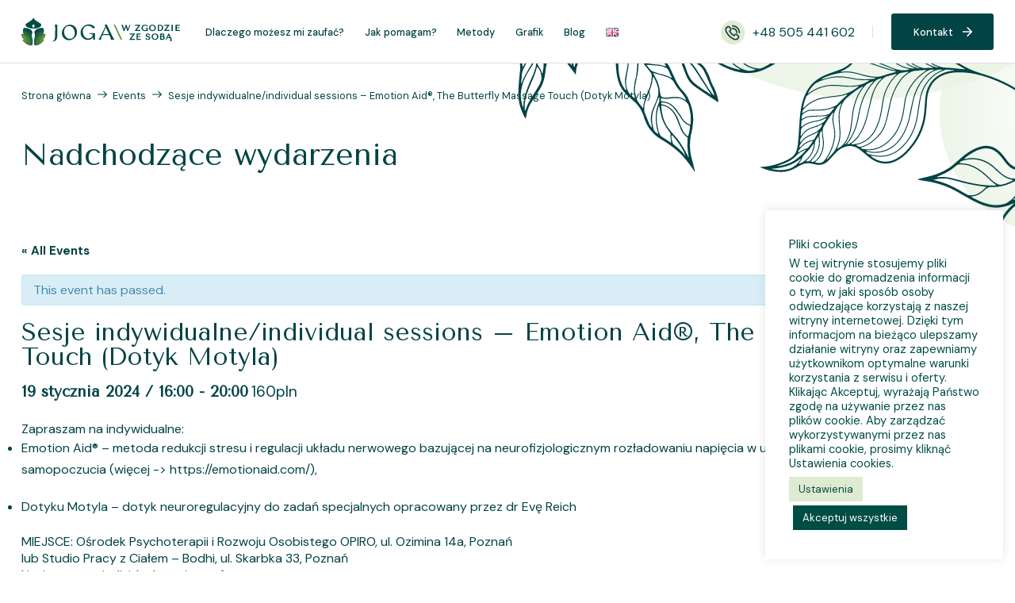

--- FILE ---
content_type: text/html; charset=UTF-8
request_url: https://jogawzgodzie.pl/grafik/sesje-indywidualne-individual-sessions-emotion-aid-the-butterfly-massage-touch-dotyk-motyla-3/
body_size: 89336
content:
<!doctype html>
<html lang="pl-PL">

<head>
	<meta charset="UTF-8">
	<meta name="viewport" content="width=device-width, initial-scale=1">
	<meta name="theme-color" content="#9F1C43"/>
	
	<link rel="stylesheet" media="print" onload="this.onload=null;this.media='all';" id="ao_optimized_gfonts" href="https://fonts.googleapis.com/css?family=DM+Sans:400,500,700%7CTenor+Sans&amp;display=swap"><link rel="preconnect" href="https://fonts.googleapis.com">
	<link rel="preconnect" href="https://fonts.gstatic.com" crossorigin="">
	
	<link rel="profile" href="https://gmpg.org/xfn/11">
		<script defer src="[data-uri]"></script>
	









<meta name='robots' content='index, follow, max-image-preview:large, max-snippet:-1, max-video-preview:-1' />
	<style>img:is([sizes="auto" i], [sizes^="auto," i]) { contain-intrinsic-size: 3000px 1500px }</style>
	
	<!-- This site is optimized with the Yoast SEO plugin v19.6 - https://yoast.com/wordpress/plugins/seo/ -->
	<link media="all" href="https://jogawzgodzie.pl/wp-content/cache/autoptimize/css/autoptimize_e96f18fccc00408cd61331b5abcb6812.css" rel="stylesheet"><link media="print" href="https://jogawzgodzie.pl/wp-content/cache/autoptimize/css/autoptimize_c4ea35284b750bd8f3dba11497a7af43.css" rel="stylesheet"><link media="only screen and (max-width: 768px)" href="https://jogawzgodzie.pl/wp-content/cache/autoptimize/css/autoptimize_be31a8a8f558e5d2e839e2663ca831da.css" rel="stylesheet"><title>Sesje indywidualne/individual sessions - Emotion Aid®, The Butterfly Massage Touch (Dotyk Motyla) - Joga w zgodzie ze sobą</title>
	<link rel="canonical" href="https://jogawzgodzie.pl/grafik/sesje-indywidualne-individual-sessions-emotion-aid-the-butterfly-massage-touch-dotyk-motyla-3/" />
	<meta property="og:locale" content="pl_PL" />
	<meta property="og:type" content="article" />
	<meta property="og:title" content="Sesje indywidualne/individual sessions - Emotion Aid®, The Butterfly Massage Touch (Dotyk Motyla) - Joga w zgodzie ze sobą" />
	<meta property="og:description" content="Zajęcia indywidualne lub w kameralnej grupie - indywidualne podejście, mądry ruch, joga, redukcja stresu przez Emotion Aid® i kojący masaż. Wszystko w przyjemnym studio na Grunwaldzie, Woli lub Smochowicach. Poprowadzę Cię do zdrowia i ukojenia. Zapisz się!" />
	<meta property="og:url" content="https://jogawzgodzie.pl/grafik/sesje-indywidualne-individual-sessions-emotion-aid-the-butterfly-massage-touch-dotyk-motyla-3/" />
	<meta property="og:site_name" content="Joga w zgodzie ze sobą" />
	<meta property="article:publisher" content="https://www.facebook.com/Joga-w-zgodzie-ze-sobą-101527265924262" />
	<meta name="twitter:card" content="summary_large_image" />
	<meta name="twitter:label1" content="Szacowany czas czytania" />
	<meta name="twitter:data1" content="2 minuty" />
	<script type="application/ld+json" class="yoast-schema-graph">{"@context":"https://schema.org","@graph":[{"@type":"WebPage","@id":"https://jogawzgodzie.pl/grafik/sesje-indywidualne-individual-sessions-emotion-aid-the-butterfly-massage-touch-dotyk-motyla-3/","url":"https://jogawzgodzie.pl/grafik/sesje-indywidualne-individual-sessions-emotion-aid-the-butterfly-massage-touch-dotyk-motyla-3/","name":"Sesje indywidualne/individual sessions - Emotion Aid®, The Butterfly Massage Touch (Dotyk Motyla) - Joga w zgodzie ze sobą","isPartOf":{"@id":"https://jogawzgodzie.pl/#website"},"datePublished":"2023-12-29T23:51:57+00:00","dateModified":"2023-12-29T23:51:57+00:00","breadcrumb":{"@id":"https://jogawzgodzie.pl/grafik/sesje-indywidualne-individual-sessions-emotion-aid-the-butterfly-massage-touch-dotyk-motyla-3/#breadcrumb"},"inLanguage":"pl-PL","potentialAction":[{"@type":"ReadAction","target":["https://jogawzgodzie.pl/grafik/sesje-indywidualne-individual-sessions-emotion-aid-the-butterfly-massage-touch-dotyk-motyla-3/"]}]},{"@type":"BreadcrumbList","@id":"https://jogawzgodzie.pl/grafik/sesje-indywidualne-individual-sessions-emotion-aid-the-butterfly-massage-touch-dotyk-motyla-3/#breadcrumb","itemListElement":[{"@type":"ListItem","position":1,"name":"Strona główna","item":"https://jogawzgodzie.pl/"},{"@type":"ListItem","position":2,"name":"Wydarzenia","item":"https://jogawzgodzie.pl/grafik/"},{"@type":"ListItem","position":3,"name":"Sesje indywidualne/individual sessions &#8211; Emotion Aid®, The Butterfly Massage Touch (Dotyk Motyla)"}]},{"@type":"WebSite","@id":"https://jogawzgodzie.pl/#website","url":"https://jogawzgodzie.pl/","name":"Joga w zgodzie ze sobą","description":"Nauczę Cię zaprzyjaźniać się ze swoim ciałem. Zapraszam Cię na moje zajęcia i wydarzenia","publisher":{"@id":"https://jogawzgodzie.pl/#/schema/person/f34a9336ef1c2a5fa002577652d116f7"},"potentialAction":[{"@type":"SearchAction","target":{"@type":"EntryPoint","urlTemplate":"https://jogawzgodzie.pl/?s={search_term_string}"},"query-input":"required name=search_term_string"}],"inLanguage":"pl-PL"},{"@type":["Person","Organization"],"@id":"https://jogawzgodzie.pl/#/schema/person/f34a9336ef1c2a5fa002577652d116f7","name":"Agata Ludwiczak","image":{"@type":"ImageObject","inLanguage":"pl-PL","@id":"https://jogawzgodzie.pl/#/schema/person/image/","url":"https://jogawzgodzie.pl/wp-content/uploads/2022/08/Logo-1.svg","contentUrl":"https://jogawzgodzie.pl/wp-content/uploads/2022/08/Logo-1.svg","width":100,"height":100,"caption":"Agata Ludwiczak"},"logo":{"@id":"https://jogawzgodzie.pl/#/schema/person/image/"},"sameAs":["https://jogawzgodzie.pl","https://www.facebook.com/Joga-w-zgodzie-ze-sobą-101527265924262"]},{"@type":"Event","name":"Sesje indywidualne/individual sessions &#8211; Emotion Aid®, The Butterfly Massage Touch (Dotyk Motyla)","description":"Zajęcia indywidualne lub w kameralnej grupie - indywidualne podejście, mądry ruch, joga, redukcja stresu przez Emotion Aid® i kojący masaż. Wszystko w przyjemnym studio na Grunwaldzie, Woli lub Smochowicach. Poprowadzę Cię do zdrowia i ukojenia. Zapisz się!","url":"https://jogawzgodzie.pl/grafik/sesje-indywidualne-individual-sessions-emotion-aid-the-butterfly-massage-touch-dotyk-motyla-3/","eventAttendanceMode":"https://schema.org/OfflineEventAttendanceMode","startDate":"2024-01-19T16:00:00+01:00","endDate":"2024-01-19T20:00:00+01:00","location":{"@type":"Place","name":"OPIRO &#8211; Ośrodek Psychoterapii i Rozwoju Osobistego","description":"","url":"","address":{"@type":"PostalAddress","streetAddress":"ul. Mickiewicza 3/6","addressLocality":"Poznań"},"telephone":"","sameAs":"https://opiro.com.pl/"},"organizer":{"@type":"Person","name":"Agata Ludwiczak","description":"","url":"http://jogawzgodzie.pl","telephone":"+48 505 441 602","email":"&#104;el&#108;o&#64;&#106;&#111;&#103;&#97;w&#122;&#103;od&#122;i&#101;&#46;&#112;&#108;"},"offers":{"@type":"Offer","price":"160","priceCurrency":"PLN","url":"https://jogawzgodzie.pl/grafik/sesje-indywidualne-individual-sessions-emotion-aid-the-butterfly-massage-touch-dotyk-motyla-3/","category":"primary","availability":"inStock","validFrom":"1970-01-01T00:00:00+00:00"},"@id":"https://jogawzgodzie.pl/grafik/sesje-indywidualne-individual-sessions-emotion-aid-the-butterfly-massage-touch-dotyk-motyla-3/#event","mainEntityOfPage":{"@id":"https://jogawzgodzie.pl/grafik/sesje-indywidualne-individual-sessions-emotion-aid-the-butterfly-massage-touch-dotyk-motyla-3/"}}]}</script>
	<!-- / Yoast SEO plugin. -->


<link href='https://sp-ao.shortpixel.ai' rel='preconnect' />
<link href='https://fonts.gstatic.com' crossorigin='anonymous' rel='preconnect' />
<link rel="alternate" type="application/rss+xml" title="Joga w zgodzie ze sobą &raquo; Kanał z wpisami" href="https://jogawzgodzie.pl/feed/" />
<link rel="alternate" type="application/rss+xml" title="Joga w zgodzie ze sobą &raquo; Kanał z komentarzami" href="https://jogawzgodzie.pl/comments/feed/" />
<link rel="alternate" type="text/calendar" title="Joga w zgodzie ze sobą &raquo; iCal Feed" href="https://jogawzgodzie.pl/grafik/?ical=1" />
<link rel="alternate" type="application/rss+xml" title="Joga w zgodzie ze sobą &raquo; Sesje indywidualne/individual sessions &#8211; Emotion Aid®, The Butterfly Massage Touch (Dotyk Motyla) Kanał z komentarzami" href="https://jogawzgodzie.pl/grafik/sesje-indywidualne-individual-sessions-emotion-aid-the-butterfly-massage-touch-dotyk-motyla-3/feed/" />
<script defer src="[data-uri]"></script>








<style id='wp-emoji-styles-inline-css'>

	img.wp-smiley, img.emoji {
		display: inline !important;
		border: none !important;
		box-shadow: none !important;
		height: 1em !important;
		width: 1em !important;
		margin: 0 0.07em !important;
		vertical-align: -0.1em !important;
		background: none !important;
		padding: 0 !important;
	}
</style>

<style id='classic-theme-styles-inline-css'>
/*! This file is auto-generated */
.wp-block-button__link{color:#fff;background-color:#32373c;border-radius:9999px;box-shadow:none;text-decoration:none;padding:calc(.667em + 2px) calc(1.333em + 2px);font-size:1.125em}.wp-block-file__button{background:#32373c;color:#fff;text-decoration:none}
</style>
<style id='global-styles-inline-css'>
:root{--wp--preset--aspect-ratio--square: 1;--wp--preset--aspect-ratio--4-3: 4/3;--wp--preset--aspect-ratio--3-4: 3/4;--wp--preset--aspect-ratio--3-2: 3/2;--wp--preset--aspect-ratio--2-3: 2/3;--wp--preset--aspect-ratio--16-9: 16/9;--wp--preset--aspect-ratio--9-16: 9/16;--wp--preset--color--black: #000000;--wp--preset--color--cyan-bluish-gray: #abb8c3;--wp--preset--color--white: #ffffff;--wp--preset--color--pale-pink: #f78da7;--wp--preset--color--vivid-red: #cf2e2e;--wp--preset--color--luminous-vivid-orange: #ff6900;--wp--preset--color--luminous-vivid-amber: #fcb900;--wp--preset--color--light-green-cyan: #7bdcb5;--wp--preset--color--vivid-green-cyan: #00d084;--wp--preset--color--pale-cyan-blue: #8ed1fc;--wp--preset--color--vivid-cyan-blue: #0693e3;--wp--preset--color--vivid-purple: #9b51e0;--wp--preset--color--primary-lighter: #fafcf8;--wp--preset--color--primary-light: #f0f6e9;--wp--preset--color--primary: #dfebd0;--wp--preset--color--primary-dark: #d0e2bc;--wp--preset--color--primary-darker: #c0d9a5;--wp--preset--color--accent: #e70e4f;--wp--preset--color--bg: #ffffff;--wp--preset--color--bg-dark: #f0f4f4;--wp--preset--color--bg-darker: #e5ebea;--wp--preset--color--bg-contrast-lower: #d9e2e1;--wp--preset--color--bg-contrast-low: #a8bdb9;--wp--preset--color--bg-contrast-medium: #7a9c96;--wp--preset--color--bg-contrast-high: #396a62;--wp--preset--color--bg-contrast-higher: #004d45;--wp--preset--gradient--vivid-cyan-blue-to-vivid-purple: linear-gradient(135deg,rgba(6,147,227,1) 0%,rgb(155,81,224) 100%);--wp--preset--gradient--light-green-cyan-to-vivid-green-cyan: linear-gradient(135deg,rgb(122,220,180) 0%,rgb(0,208,130) 100%);--wp--preset--gradient--luminous-vivid-amber-to-luminous-vivid-orange: linear-gradient(135deg,rgba(252,185,0,1) 0%,rgba(255,105,0,1) 100%);--wp--preset--gradient--luminous-vivid-orange-to-vivid-red: linear-gradient(135deg,rgba(255,105,0,1) 0%,rgb(207,46,46) 100%);--wp--preset--gradient--very-light-gray-to-cyan-bluish-gray: linear-gradient(135deg,rgb(238,238,238) 0%,rgb(169,184,195) 100%);--wp--preset--gradient--cool-to-warm-spectrum: linear-gradient(135deg,rgb(74,234,220) 0%,rgb(151,120,209) 20%,rgb(207,42,186) 40%,rgb(238,44,130) 60%,rgb(251,105,98) 80%,rgb(254,248,76) 100%);--wp--preset--gradient--blush-light-purple: linear-gradient(135deg,rgb(255,206,236) 0%,rgb(152,150,240) 100%);--wp--preset--gradient--blush-bordeaux: linear-gradient(135deg,rgb(254,205,165) 0%,rgb(254,45,45) 50%,rgb(107,0,62) 100%);--wp--preset--gradient--luminous-dusk: linear-gradient(135deg,rgb(255,203,112) 0%,rgb(199,81,192) 50%,rgb(65,88,208) 100%);--wp--preset--gradient--pale-ocean: linear-gradient(135deg,rgb(255,245,203) 0%,rgb(182,227,212) 50%,rgb(51,167,181) 100%);--wp--preset--gradient--electric-grass: linear-gradient(135deg,rgb(202,248,128) 0%,rgb(113,206,126) 100%);--wp--preset--gradient--midnight: linear-gradient(135deg,rgb(2,3,129) 0%,rgb(40,116,252) 100%);--wp--preset--font-size--small: 13px;--wp--preset--font-size--medium: 20px;--wp--preset--font-size--large: 36px;--wp--preset--font-size--x-large: 42px;--wp--preset--spacing--20: 0.44rem;--wp--preset--spacing--30: 0.67rem;--wp--preset--spacing--40: 1rem;--wp--preset--spacing--50: 1.5rem;--wp--preset--spacing--60: 2.25rem;--wp--preset--spacing--70: 3.38rem;--wp--preset--spacing--80: 5.06rem;--wp--preset--shadow--natural: 6px 6px 9px rgba(0, 0, 0, 0.2);--wp--preset--shadow--deep: 12px 12px 50px rgba(0, 0, 0, 0.4);--wp--preset--shadow--sharp: 6px 6px 0px rgba(0, 0, 0, 0.2);--wp--preset--shadow--outlined: 6px 6px 0px -3px rgba(255, 255, 255, 1), 6px 6px rgba(0, 0, 0, 1);--wp--preset--shadow--crisp: 6px 6px 0px rgba(0, 0, 0, 1);}:where(.is-layout-flex){gap: 0.5em;}:where(.is-layout-grid){gap: 0.5em;}body .is-layout-flex{display: flex;}.is-layout-flex{flex-wrap: wrap;align-items: center;}.is-layout-flex > :is(*, div){margin: 0;}body .is-layout-grid{display: grid;}.is-layout-grid > :is(*, div){margin: 0;}:where(.wp-block-columns.is-layout-flex){gap: 2em;}:where(.wp-block-columns.is-layout-grid){gap: 2em;}:where(.wp-block-post-template.is-layout-flex){gap: 1.25em;}:where(.wp-block-post-template.is-layout-grid){gap: 1.25em;}.has-black-color{color: var(--wp--preset--color--black) !important;}.has-cyan-bluish-gray-color{color: var(--wp--preset--color--cyan-bluish-gray) !important;}.has-white-color{color: var(--wp--preset--color--white) !important;}.has-pale-pink-color{color: var(--wp--preset--color--pale-pink) !important;}.has-vivid-red-color{color: var(--wp--preset--color--vivid-red) !important;}.has-luminous-vivid-orange-color{color: var(--wp--preset--color--luminous-vivid-orange) !important;}.has-luminous-vivid-amber-color{color: var(--wp--preset--color--luminous-vivid-amber) !important;}.has-light-green-cyan-color{color: var(--wp--preset--color--light-green-cyan) !important;}.has-vivid-green-cyan-color{color: var(--wp--preset--color--vivid-green-cyan) !important;}.has-pale-cyan-blue-color{color: var(--wp--preset--color--pale-cyan-blue) !important;}.has-vivid-cyan-blue-color{color: var(--wp--preset--color--vivid-cyan-blue) !important;}.has-vivid-purple-color{color: var(--wp--preset--color--vivid-purple) !important;}.has-black-background-color{background-color: var(--wp--preset--color--black) !important;}.has-cyan-bluish-gray-background-color{background-color: var(--wp--preset--color--cyan-bluish-gray) !important;}.has-white-background-color{background-color: var(--wp--preset--color--white) !important;}.has-pale-pink-background-color{background-color: var(--wp--preset--color--pale-pink) !important;}.has-vivid-red-background-color{background-color: var(--wp--preset--color--vivid-red) !important;}.has-luminous-vivid-orange-background-color{background-color: var(--wp--preset--color--luminous-vivid-orange) !important;}.has-luminous-vivid-amber-background-color{background-color: var(--wp--preset--color--luminous-vivid-amber) !important;}.has-light-green-cyan-background-color{background-color: var(--wp--preset--color--light-green-cyan) !important;}.has-vivid-green-cyan-background-color{background-color: var(--wp--preset--color--vivid-green-cyan) !important;}.has-pale-cyan-blue-background-color{background-color: var(--wp--preset--color--pale-cyan-blue) !important;}.has-vivid-cyan-blue-background-color{background-color: var(--wp--preset--color--vivid-cyan-blue) !important;}.has-vivid-purple-background-color{background-color: var(--wp--preset--color--vivid-purple) !important;}.has-black-border-color{border-color: var(--wp--preset--color--black) !important;}.has-cyan-bluish-gray-border-color{border-color: var(--wp--preset--color--cyan-bluish-gray) !important;}.has-white-border-color{border-color: var(--wp--preset--color--white) !important;}.has-pale-pink-border-color{border-color: var(--wp--preset--color--pale-pink) !important;}.has-vivid-red-border-color{border-color: var(--wp--preset--color--vivid-red) !important;}.has-luminous-vivid-orange-border-color{border-color: var(--wp--preset--color--luminous-vivid-orange) !important;}.has-luminous-vivid-amber-border-color{border-color: var(--wp--preset--color--luminous-vivid-amber) !important;}.has-light-green-cyan-border-color{border-color: var(--wp--preset--color--light-green-cyan) !important;}.has-vivid-green-cyan-border-color{border-color: var(--wp--preset--color--vivid-green-cyan) !important;}.has-pale-cyan-blue-border-color{border-color: var(--wp--preset--color--pale-cyan-blue) !important;}.has-vivid-cyan-blue-border-color{border-color: var(--wp--preset--color--vivid-cyan-blue) !important;}.has-vivid-purple-border-color{border-color: var(--wp--preset--color--vivid-purple) !important;}.has-vivid-cyan-blue-to-vivid-purple-gradient-background{background: var(--wp--preset--gradient--vivid-cyan-blue-to-vivid-purple) !important;}.has-light-green-cyan-to-vivid-green-cyan-gradient-background{background: var(--wp--preset--gradient--light-green-cyan-to-vivid-green-cyan) !important;}.has-luminous-vivid-amber-to-luminous-vivid-orange-gradient-background{background: var(--wp--preset--gradient--luminous-vivid-amber-to-luminous-vivid-orange) !important;}.has-luminous-vivid-orange-to-vivid-red-gradient-background{background: var(--wp--preset--gradient--luminous-vivid-orange-to-vivid-red) !important;}.has-very-light-gray-to-cyan-bluish-gray-gradient-background{background: var(--wp--preset--gradient--very-light-gray-to-cyan-bluish-gray) !important;}.has-cool-to-warm-spectrum-gradient-background{background: var(--wp--preset--gradient--cool-to-warm-spectrum) !important;}.has-blush-light-purple-gradient-background{background: var(--wp--preset--gradient--blush-light-purple) !important;}.has-blush-bordeaux-gradient-background{background: var(--wp--preset--gradient--blush-bordeaux) !important;}.has-luminous-dusk-gradient-background{background: var(--wp--preset--gradient--luminous-dusk) !important;}.has-pale-ocean-gradient-background{background: var(--wp--preset--gradient--pale-ocean) !important;}.has-electric-grass-gradient-background{background: var(--wp--preset--gradient--electric-grass) !important;}.has-midnight-gradient-background{background: var(--wp--preset--gradient--midnight) !important;}.has-small-font-size{font-size: var(--wp--preset--font-size--small) !important;}.has-medium-font-size{font-size: var(--wp--preset--font-size--medium) !important;}.has-large-font-size{font-size: var(--wp--preset--font-size--large) !important;}.has-x-large-font-size{font-size: var(--wp--preset--font-size--x-large) !important;}
:where(.wp-block-post-template.is-layout-flex){gap: 1.25em;}:where(.wp-block-post-template.is-layout-grid){gap: 1.25em;}
:where(.wp-block-columns.is-layout-flex){gap: 2em;}:where(.wp-block-columns.is-layout-grid){gap: 2em;}
:root :where(.wp-block-pullquote){font-size: 1.5em;line-height: 1.6;}
</style>



<script defer src="[data-uri]"></script>
<script src="https://jogawzgodzie.pl/wp-includes/js/jquery/jquery.min.js?ver=3.7.1" id="jquery-core-js"></script>
<script defer src="https://jogawzgodzie.pl/wp-includes/js/jquery/jquery-migrate.min.js?ver=3.4.1" id="jquery-migrate-js"></script>
<script defer src="https://jogawzgodzie.pl/wp-content/plugins/the-events-calendar/common/src/resources/js/tribe-common.min.js?ver=4.15.4.1" id="tribe-common-js"></script>
<script defer src="https://jogawzgodzie.pl/wp-content/cache/autoptimize/js/autoptimize_single_be1e1b8ad8d095f3f3ec2ab578e8ee5b.js?ver=5.16.4" id="tribe-events-views-v2-breakpoints-js"></script>
<script defer src="https://jogawzgodzie.pl/wp-content/plugins/the-events-calendar/vendor/php-date-formatter/js/php-date-formatter.min.js?ver=5.16.4" id="tribe-events-php-date-formatter-js"></script>
<script defer src="https://jogawzgodzie.pl/wp-content/plugins/the-events-calendar/common/vendor/momentjs/moment.min.js?ver=4.15.4.1" id="tribe-moment-js"></script>
<script defer src="https://jogawzgodzie.pl/wp-content/plugins/the-events-calendar/common/vendor/momentjs/locale.min.js?ver=4.15.4.1" id="tribe-moment-locales-js"></script>
<script defer id="tribe-events-dynamic-js-extra" src="[data-uri]"></script>
<script defer src="https://jogawzgodzie.pl/wp-content/plugins/the-events-calendar/src/resources/js/events-dynamic.min.js?ver=5.16.4" id="tribe-events-dynamic-js"></script>
<script defer src="https://jogawzgodzie.pl/wp-content/plugins/the-events-calendar/vendor/bootstrap-datepicker/js/bootstrap-datepicker.min.js?ver=5.16.4" id="tribe-events-bootstrap-datepicker-js"></script>
<script defer src="https://jogawzgodzie.pl/wp-content/plugins/the-events-calendar/vendor/jquery-resize/jquery.ba-resize.min.js?ver=5.16.4" id="tribe-events-jquery-resize-js"></script>
<script defer src="https://jogawzgodzie.pl/wp-content/plugins/the-events-calendar/vendor/jquery-placeholder/jquery.placeholder.min.js?ver=5.16.4" id="jquery-placeholder-js"></script>
<script defer id="tribe-events-calendar-script-js-extra" src="[data-uri]"></script>
<script defer src="https://jogawzgodzie.pl/wp-content/plugins/the-events-calendar/src/resources/js/tribe-events.min.js?ver=5.16.4" id="tribe-events-calendar-script-js"></script>
<script defer src="https://jogawzgodzie.pl/wp-content/plugins/the-events-calendar/src/resources/js/tribe-events-bar.min.js?ver=5.16.4" id="tribe-events-bar-js"></script>
<script defer id="cookie-law-info-js-extra" src="[data-uri]"></script>
<script defer src="https://jogawzgodzie.pl/wp-content/cache/autoptimize/js/autoptimize_single_dffa195b546cf1dfd52f2206955eb892.js?ver=3.0.9" id="cookie-law-info-js"></script>
<link rel="https://api.w.org/" href="https://jogawzgodzie.pl/wp-json/" /><link rel="alternate" title="JSON" type="application/json" href="https://jogawzgodzie.pl/wp-json/wp/v2/tribe_events/4258" /><link rel="EditURI" type="application/rsd+xml" title="RSD" href="https://jogawzgodzie.pl/xmlrpc.php?rsd" />
<meta name="generator" content="WordPress 6.8.2" />
<link rel='shortlink' href='https://jogawzgodzie.pl/?p=4258' />
<link rel="alternate" title="oEmbed (JSON)" type="application/json+oembed" href="https://jogawzgodzie.pl/wp-json/oembed/1.0/embed?url=https%3A%2F%2Fjogawzgodzie.pl%2Fgrafik%2Fsesje-indywidualne-individual-sessions-emotion-aid-the-butterfly-massage-touch-dotyk-motyla-3%2F" />
<link rel="alternate" title="oEmbed (XML)" type="text/xml+oembed" href="https://jogawzgodzie.pl/wp-json/oembed/1.0/embed?url=https%3A%2F%2Fjogawzgodzie.pl%2Fgrafik%2Fsesje-indywidualne-individual-sessions-emotion-aid-the-butterfly-massage-touch-dotyk-motyla-3%2F&#038;format=xml" />
<script type='text/javascript' data-cfasync='false'>var _mmunch = {'front': false, 'page': false, 'post': false, 'category': false, 'author': false, 'search': false, 'attachment': false, 'tag': false};_mmunch['post'] = true; _mmunch['postData'] = {"ID":4258,"post_name":"sesje-indywidualne-individual-sessions-emotion-aid-the-butterfly-massage-touch-dotyk-motyla-3","post_title":"Sesje indywidualne\/individual sessions - Emotion Aid\u00ae, The Butterfly Massage Touch (Dotyk Motyla)","post_type":"tribe_events","post_author":"1","post_status":"publish"}; _mmunch['postCategories'] = []; _mmunch['postTags'] = false; _mmunch['postAuthor'] = {"name":"Agata Ludwiczak","ID":1};</script><script data-cfasync="false" src="https://a.mailmunch.co/app/v1/site.js" id="mailmunch-script" data-plugin="mailmunch" data-mailmunch-site-id="1039590" async></script><meta name="tec-api-version" content="v1"><meta name="tec-api-origin" content="https://jogawzgodzie.pl"><link rel="alternate" href="https://jogawzgodzie.pl/wp-json/tribe/events/v1/events/4258" /><link rel="icon" href="https://sp-ao.shortpixel.ai/client/to_auto,q_glossy,ret_img,w_32,h_32/https://jogawzgodzie.pl/wp-content/uploads/2022/08/favicon-150x150.png" sizes="32x32" />
<link rel="icon" href="https://sp-ao.shortpixel.ai/client/to_auto,q_glossy,ret_img,w_192,h_192/https://jogawzgodzie.pl/wp-content/uploads/2022/08/favicon-300x300.png" sizes="192x192" />
<link rel="apple-touch-icon" href="https://sp-ao.shortpixel.ai/client/to_auto,q_glossy,ret_img,w_180,h_180/https://jogawzgodzie.pl/wp-content/uploads/2022/08/favicon-300x300.png" />
<meta name="msapplication-TileImage" content="https://jogawzgodzie.pl/wp-content/uploads/2022/08/favicon-300x300.png" />
</head>

<body class="wp-singular tribe_events-template-default single single-tribe_events postid-4258 wp-custom-logo wp-theme-altheme tribe-events-page-template tribe-no-js tribe-filter-live">
		<header class="f-header js-f-header bg position-fixed" data-nav-target-class="f-header--expanded">
  <div class="f-header__mobile-content container max-width-adaptive-lg">
              <a href="https://jogawzgodzie.pl/" class="f-header__logo">
          <noscript><img width="100" height="100" src="https://jogawzgodzie.pl/wp-content/uploads/2022/08/Logo-3.svg" class="width-auto height-auto" alt="" decoding="async" /></noscript><img width="100" height="100" src='data:image/svg+xml,%3Csvg%20xmlns=%22http://www.w3.org/2000/svg%22%20viewBox=%220%200%20100%20100%22%3E%3C/svg%3E' data-src="https://jogawzgodzie.pl/wp-content/uploads/2022/08/Logo-3.svg" class="lazyload width-auto height-auto" alt="" decoding="async" />          </a>
              
    <button class="reset anim-menu-btn js-anim-menu-btn f-header__nav-control js-tab-focus" aria-label="Toggle menu">
      <i class="anim-menu-btn__icon anim-menu-btn__icon--close" aria-hidden="true"></i>
    </button>
  </div>

  <div class="f-header__nav" role="navigation">
    <div class="f-header__nav-grid justify-between@md container max-width-adaptive-lg">
      <div class="f-header__nav-logo-wrapper">
                  <a href="https://jogawzgodzie.pl/" class="f-header__logo">
          <noscript><img width="100" height="100" src="https://jogawzgodzie.pl/wp-content/uploads/2022/08/Logo-3.svg" class="width-auto height-auto" alt="" decoding="async" /></noscript><img width="100" height="100" src='data:image/svg+xml,%3Csvg%20xmlns=%22http://www.w3.org/2000/svg%22%20viewBox=%220%200%20100%20100%22%3E%3C/svg%3E' data-src="https://jogawzgodzie.pl/wp-content/uploads/2022/08/Logo-3.svg" class="lazyload width-auto height-auto" alt="" decoding="async" />          </a>
                    </div>
      <ul id="menu-header-menu" class="f-header__list justify-center@md"><li id="menu-item-25" class="f-header__item"><a class="f-header__link" href="https://jogawzgodzie.pl/o-mnie/">Dlaczego możesz mi zaufać?</a></li>
<li id="menu-item-24" class="f-header__item"><a class="f-header__link" href="https://jogawzgodzie.pl/oferta/">Jak pomagam?</a></li>
<li id="menu-item-1453" class="f-header__item"><a class="f-header__link" href="https://jogawzgodzie.pl/metody/">Metody</a></li>
<li id="menu-item-22" class="f-header__item"><a class="f-header__link" href="https://jogawzgodzie.pl/grafik/">Grafik</a></li>
<li id="menu-item-660" class="f-header__item"><a class="f-header__link" href="https://jogawzgodzie.pl/blog/">Blog</a></li>
<li id="menu-item-923-en" class="f-header__item"><a class="f-header__link" href="https://jogawzgodzie.pl/en/home/" hreflang="en-GB" lang="en-GB"><img decoding="async" src="[data-uri]" alt="English" width="16" height="11" style="width: 16px; height: 11px;" /></a></li>
</ul>      
<ul class="f-header__list flex-grow flex-basis-0 justify-end@md">
<li class="f-header__item flex items-center justify-center@md">
<svg class="icon icon--md margin-right-xxs" width="19" height="19" viewBox="0 0 19 19" fill="none" xmlns="http://www.w3.org/2000/svg">
<path d="M9.00001 19C13.9706 19 18 14.9706 18 10C18 5.02944 13.9706 1 9.00001 1C4.02944 1 -8.80663e-08 5.02944 -1.96701e-07 10C-3.05336e-07 14.9706 4.02944 19 9.00001 19Z" fill="#E0ECD2"/>
<path fill-rule="evenodd" clip-rule="evenodd" d="M4.49817 6.25129C4.69709 6.44282 4.70308 6.75934 4.51155 6.95827C4.24508 7.23502 4.14795 7.6027 4.20495 8.08142C4.26333 8.57185 4.48129 9.13382 4.79278 9.70734C5.41445 10.852 6.33264 11.9061 6.71313 12.2866C6.90839 12.4818 6.90839 12.7984 6.71313 12.9937C6.51787 13.1889 6.20128 13.1889 6.00602 12.9937C5.57982 12.5675 4.59449 11.4375 3.91402 10.1846C3.57444 9.55937 3.29168 8.86922 3.21196 8.19964C3.13085 7.51837 3.25824 6.81818 3.79119 6.26467C3.98272 6.06575 4.29924 6.05975 4.49817 6.25129Z" fill="#174145"/>
<path fill-rule="evenodd" clip-rule="evenodd" d="M12.7488 14.5021C12.5572 14.3032 12.2407 14.2972 12.0418 14.4888C11.765 14.7552 11.3974 14.8524 10.9186 14.7954C10.4282 14.737 9.86624 14.519 9.29272 14.2075C8.14809 13.5859 7.094 12.6677 6.71351 12.2872C6.51825 12.0919 6.20166 12.0919 6.0064 12.2872C5.81114 12.4824 5.81114 12.799 6.0064 12.9943C6.4326 13.4205 7.56256 14.4058 8.81545 15.0863C9.44069 15.4259 10.1308 15.7086 10.8004 15.7883C11.4817 15.8695 12.1819 15.7421 12.7354 15.2091C12.9343 15.0176 12.9403 14.7011 12.7488 14.5021Z" fill="#174145"/>
<path fill-rule="evenodd" clip-rule="evenodd" d="M6.42776 8.65965C6.67553 8.53772 6.97523 8.63972 7.09716 8.88748C7.74046 10.1946 8.80541 11.2596 10.1134 11.9029C10.3612 12.0247 10.4633 12.3244 10.3415 12.5722C10.2196 12.82 9.91991 12.9221 9.67212 12.8002C8.16593 12.0594 6.94071 10.8342 6.19994 9.32905C6.078 9.08129 6.18 8.78159 6.42776 8.65965Z" fill="#174145"/>
<path fill-rule="evenodd" clip-rule="evenodd" d="M4.44979 5.60631C5.06437 4.99173 6.0622 4.99134 6.67744 5.60658L7.65331 6.58245C8.26855 7.19768 8.26816 8.19552 7.65358 8.8101L7.00203 9.46165C6.80677 9.65691 6.49019 9.65691 6.29493 9.46165C6.09966 9.26639 6.09966 8.9498 6.29492 8.75454L6.94647 8.10299C7.17057 7.8789 7.17087 7.51422 6.9462 7.28955L5.97033 6.31369C5.74566 6.08901 5.38099 6.08931 5.15689 6.31341L4.50534 6.96496C4.31008 7.16022 3.9935 7.16022 3.79824 6.96496C3.60298 6.7697 3.60298 6.45312 3.79824 6.25785L4.44979 5.60631Z" fill="#174145"/>
<path fill-rule="evenodd" clip-rule="evenodd" d="M10.19 11.3469C10.8046 10.7323 11.8024 10.7319 12.4177 11.3472L13.3935 12.323C14.0088 12.9383 14.0084 13.9361 13.3938 14.5507L12.7423 15.2022C12.547 15.3975 12.2304 15.3975 12.0352 15.2022C11.8399 15.007 11.8399 14.6904 12.0352 14.4951L12.6867 13.8436C12.9108 13.6195 12.9111 13.2548 12.6864 13.0302L11.7106 12.0543C11.4859 11.8296 11.1212 11.8299 10.8971 12.054L10.2456 12.7056C10.0503 12.9008 9.73373 12.9008 9.53847 12.7056C9.34321 12.5103 9.34321 12.1937 9.53847 11.9985L10.19 11.3469Z" fill="#174145"/>
<path fill-rule="evenodd" clip-rule="evenodd" d="M8.31543 5.11871C8.31543 4.84257 8.53929 4.61871 8.81543 4.61871C11.887 4.61871 14.3806 7.11113 14.3806 10.183C14.3806 10.4591 14.1568 10.683 13.8806 10.683C13.6045 10.683 13.3806 10.4591 13.3806 10.183C13.3806 7.66365 11.335 5.61871 8.81543 5.61871C8.53929 5.61871 8.31543 5.39486 8.31543 5.11871Z" fill="#174145"/>
<path fill-rule="evenodd" clip-rule="evenodd" d="M8.31543 7.00372C8.31543 6.72758 8.53929 6.50372 8.81543 6.50372C10.8468 6.50372 12.496 8.15201 12.496 10.1837C12.496 10.4598 12.2721 10.6837 11.996 10.6837C11.7198 10.6837 11.496 10.4598 11.496 10.1837C11.496 8.70453 10.2948 7.50372 8.81543 7.50372C8.53929 7.50372 8.31543 7.27987 8.31543 7.00372Z" fill="#174145"/>
</svg>
	<a class="color-contrast-higher" href="tel:+48505441602">+48 505 441 602</a>
</li>
<li class="display@xs header__item header__item--divider" aria-hidden="true"></li>
                        <li class="f-header__item"><a class="btn btn--primary btn-after width-100% width-inherit@xs" href="https://jogawzgodzie.pl/kontakt/" >Kontakt</a></li>
              
</ul>
    </div>
  </div>
</header>






	<div id="page" class="site overflow-hidden">
	<section class="padding-top-xxl@xs padding-top-xxxl padding-bottom-xl position-relative z-index-1">
    <div class="container max-width-adaptive-lg position-relative z-index-2">
        <nav class="flex justify-start breadcrumbs text-sm margin-bottom-lg" aria-label="Breadcrumbs"><ol class="flex flex-wrap gap-0"><li class="breadcrumbs__item item-home "><a class="color-contrast-higher" href="https://jogawzgodzie.pl" title="Strona główna">Strona główna</a><svg class="icon icon--xxs margin-x-xxs color-contrast-higher" viewBox="0 0 21 16"><path d="M1 7C0.447715 7 0 7.44772 0 8C0 8.55228 0.447715 9 1 9L1 7ZM20.7071 8.70711C21.0976 8.31658 21.0976 7.68342 20.7071 7.29289L14.3431 0.928932C13.9526 0.538408 13.3195 0.538408 12.9289 0.928932C12.5384 1.31946 12.5384 1.95262 12.9289 2.34315L18.5858 8L12.9289 13.6569C12.5384 14.0474 12.5384 14.6805 12.9289 15.0711C13.3195 15.4616 13.9526 15.4616 14.3431 15.0711L20.7071 8.70711ZM1 9L20 9V7L1 7L1 9Z"/></svg></li><li class="item-cat item-custom-post-type-tribe_events"><a class="color-contrast-higher bread-cat bread-custom-post-type-tribe_events" href="https://jogawzgodzie.pl/grafik/" title="Events">Events</a><svg class="icon icon--xxs margin-x-xxs color-contrast-higher" viewBox="0 0 21 16"><path d="M1 7C0.447715 7 0 7.44772 0 8C0 8.55228 0.447715 9 1 9L1 7ZM20.7071 8.70711C21.0976 8.31658 21.0976 7.68342 20.7071 7.29289L14.3431 0.928932C13.9526 0.538408 13.3195 0.538408 12.9289 0.928932C12.5384 1.31946 12.5384 1.95262 12.9289 2.34315L18.5858 8L12.9289 13.6569C12.5384 14.0474 12.5384 14.6805 12.9289 15.0711C13.3195 15.4616 13.9526 15.4616 14.3431 15.0711L20.7071 8.70711ZM1 9L20 9V7L1 7L1 9Z"/></svg></li><li class="breadcrumbs__item"><a class="color-contrast-higher bread-4258" title="Sesje indywidualne/individual sessions &#8211; Emotion Aid®, The Butterfly Massage Touch (Dotyk Motyla)">Sesje indywidualne/individual sessions &#8211; Emotion Aid®, The Butterfly Massage Touch (Dotyk Motyla)</a></li></ol></nav>        <div class="grid">
            <div class="col-6@md col-12">
                <div class="text-component margin-bottom-sm">
                   <h1>Nadchodzące wydarzenia</h1>
                </div>
            </div>
        </div>

    </div>
    
  <figure class="bg-decoration z-index-1" aria-hidden="true">
    <svg class="bg-decoration__svg color-contrast-low" viewBox="0 0 1920 450" fill="none">
      <circle class="blend-overlay" opacity="0.5" cx="1745" cy="159" r="175" fill="url(#bg-decoration-v1-fx-4-radial-1)" />
      
      <circle class="blend-overlay" opacity="0.5" cx="1470" cy="-299" r="439" fill="url(#bg-decoration-v1-fx-4-radial-3)" />
      <defs>
        <filter id="bg-decoration-v1-fx-4-filter-1" x="267" y="355" width="62" height="62" filterUnits="userSpaceOnUse"
          color-interpolation-filters="sRGB">
          <feFlood flood-opacity="0" result="BackgroundImageFix" />
          <feBlend mode="normal" in="SourceGraphic" in2="BackgroundImageFix" result="shape" />
          <feGaussianBlur stdDeviation="2.5" result="effect1_foregroundBlur" />
        </filter>
        <radialGradient id="bg-decoration-v1-fx-4-radial-1" cx="0" cy="0" r="1" gradientUnits="userSpaceOnUse"
          gradientTransform="translate(1745 159) rotate(90) scale(175)">
          <stop stop-color="var(--color-primary)" stop-opacity="0" />
          <stop offset="1" stop-color="var(--color-primary)" />
        </radialGradient>
        <radialGradient id="bg-decoration-v1-fx-4-radial-2" cx="0" cy="0" r="1" gradientUnits="userSpaceOnUse" gradientTransform="scale(65)">
          <stop stop-color="var(--color-primary)" stop-opacity="0"/>
          <stop offset="1" stop-color="var(--color-primary)"/>
        </radialGradient>
        <radialGradient id="bg-decoration-v1-fx-4-radial-3" cx="0" cy="0" r="1" gradientUnits="userSpaceOnUse"
          gradientTransform="translate(1470 -299) rotate(90) scale(439)">
          <stop stop-color="var(--color-primary)" stop-opacity="0" />
          <stop offset="1" stop-color="var(--color-primary)" />
        </radialGradient>
      </defs>
    </svg>
  </figure>
    <figure class="bg-decoration z-index-1" aria-hidden="true">
        <svg class="bg-decoration__svg color-contrast-low" width="1920" height="560" viewBox="0 0 1920 560" fill="none">
            <g>
                <path d="M935.335 -64.2247C936.654 -63.3144 937.973 -62.4041 939.293 -61.4938C945.396 -58.1815 951.583 -55.8596 958.517 -55.27C964.211 -54.1872 969.909 -55.4983 974.95 -58.4616C977.676 -60.0254 980.652 -62.1668 983.379 -63.7306C988.255 -67.1069 993.873 -69.8216 999.078 -72.3719C1006.76 -75.9085 1014.69 -77.6286 1023.27 -77.6966C1031.86 -77.7647 1039.7 -76.1004 1046.87 -71.3002C1050.09 -69.231 1053.72 -67.3262 1057.43 -66.4119C1058.01 -66.1632 1058.59 -65.9146 1059.33 -65.2529C1058.67 -64.5111 1058.42 -63.9337 1057.59 -63.6049C1055.28 -62.2054 1052.96 -60.806 1050.24 -59.2421C1048.34 -58.0071 1046.27 -57.1851 1044.21 -56.3631C1036.61 -53.8169 1029.09 -52.2611 1021.5 -52.1089C1017.7 -52.0328 1013.74 -52.3697 1009.94 -52.2936C1005.57 -52.4661 1001.36 -52.2256 997.145 -51.985C990.953 -51.913 985.504 -51.1793 979.806 -49.8681C972.868 -48.0637 966.099 -48.2403 959.663 -49.9848C959.25 -49.8204 958.673 -50.069 958.095 -50.3176C957.682 -50.1532 957.105 -50.4019 957.021 -49.4114C958.833 -47.262 961.059 -45.277 962.871 -43.1276C966.909 -38.9932 971.196 -35.4363 975.731 -32.4568C983.731 -27.9855 991.815 -24.5046 1000.98 -24.324C1004.36 -24.2357 1007.75 -24.1474 1010.72 -23.8947C1016.08 -23.638 1021.45 -23.3812 1026.57 -22.5471C1029.12 -22.13 1031.19 -22.952 1032.93 -24.6001C1034.5 -26.6612 1036.23 -28.3093 1037.81 -30.3704C1044.67 -38.3662 1051.12 -46.1976 1057.99 -54.1934C1060.39 -56.5833 1063.2 -59.1376 1065.6 -61.5275C1075.1 -70.0967 1086.26 -74.5356 1098.8 -74.2667C1104 -74.423 1108.79 -74.4148 1113.99 -74.5711C1120.18 -74.6432 1125.72 -76.3674 1131.34 -79.082C1134.89 -80.9747 1138.69 -83.4448 1142.33 -86.3279C1148.28 -90.6105 1154.97 -94.2314 1162.16 -96.6132C1175.29 -100.884 1188.66 -100.943 1202.11 -97.2059C1207.56 -95.5457 1212.59 -93.721 1217.79 -91.4833C1222.08 -90.3203 1226.12 -88.5799 1230.16 -86.8395C1237.34 -84.4334 1245.02 -83.1821 1252.28 -84.1604C1252.69 -84.3248 1252.86 -83.9118 1253.44 -83.6632C1252.36 -82.7569 1251.86 -81.602 1250.79 -80.6958C1247.48 -76.9866 1243.6 -73.5261 1239.71 -70.0655C1233.92 -65.3699 1228.47 -59.8482 1222.84 -54.7396C1216.06 -47.7343 1208.46 -42.7941 1199.04 -40.0033C1194.75 -38.7723 1190.45 -37.5413 1186.16 -36.3103L1177.16 -33.684C1169.81 -31.7152 1162.95 -28.5073 1156.59 -24.0604C1153.61 -21.9191 1150.39 -19.2004 1147.16 -16.4817C1142.04 -12.5279 1136.91 -8.57413 1131.37 -4.45596C1120.71 3.61596 1108.49 6.5671 1095.28 4.64606C1090.91 4.47354 1086.62 3.31056 1082.49 2.56061C1077.62 1.149 1072.43 -1.08869 1067.81 -3.07774C1058.57 -7.05584 1049.74 -11.1983 1041.08 -14.9278C1033 -18.4086 1024.74 -19.9085 1016.41 -20.418C1012.03 -20.5905 1007.66 -20.763 1003.28 -20.9355C994.534 -21.2805 986.281 -22.7804 978.281 -27.2517C978.281 -27.2517 977.704 -27.5004 976.713 -27.5846C977.042 -26.7585 977.371 -25.9324 977.948 -25.6838C982.48 -20.3103 986.762 -14.3594 991.706 -9.15032C995.496 -4.4385 1000.36 -0.632913 1005.47 2.59523C1014.21 7.7282 1023.12 10.8802 1032.37 12.4644C1040.21 14.1286 1048.54 14.6381 1056.47 15.3119C1066.04 15.3281 1075.53 16.3348 1084.61 17.5059C1101.78 19.7639 1118.2 23.7541 1133.71 31.4576C1139.81 34.77 1146.33 37.918 1152.27 40.8173C1164.31 47.029 1176.52 51.2598 1190.06 51.613C1192.86 51.4526 1196 52.1183 1198.81 51.958C1205.9 52.9606 1213.17 54.3763 1219.6 58.5147C1220.75 59.012 1222.32 59.3449 1223.56 58.8516C1225.21 58.194 1227.03 57.9495 1228.52 56.8788C1231.82 55.5636 1234.38 53.5867 1236.37 51.3612C1240.67 47.7363 1243.97 44.0271 1247.53 39.7405C1251.59 34.299 1255.8 29.2705 1260.76 24.9037C1266.88 18.6402 1274.65 14.1131 1283.57 12.4772C1297.11 10.4363 1309.9 12.5218 1321.78 18.3204C1326.56 20.7225 1330.94 23.289 1335.31 25.8555C1344.21 31.4015 1353.7 34.8022 1364.18 35.8931C1369.55 36.1498 1375.08 36.8196 1380.61 37.4894C1392.24 39.0776 1403.71 42.6467 1414.44 47.9481C1415.01 48.1967 1416 48.281 1415.51 49.4358C1412.2 50.751 1408.73 51.6532 1405.02 53.1328C1392.96 56.497 1381.56 61.5133 1370.81 68.1817C1362.8 73.2863 1355.36 78.6395 1347.34 83.7441C1340.15 88.5198 1332.96 93.2956 1324.87 96.9967C1313.8 102.839 1301.91 104.222 1289.69 102.385C1277.89 100.384 1266.92 95.6603 1256.86 89.617C1248.69 84.7327 1241.6 78.9421 1234.1 73.3159C1230.56 70.4206 1226.43 67.2767 1222.48 64.5458C1216.87 60.0786 1210.52 57.3436 1203.42 56.341C1197.89 55.6712 1191.95 55.1659 1186.42 54.4961C1186.01 54.6605 1185.59 54.8249 1185.18 54.9893C1185.18 54.9893 1184.77 55.1537 1184.35 55.3181C1193.1 60.4511 1198.45 67.8897 1203.55 75.9058C1212.38 77.6543 1221.04 81.3838 1228.38 86.5969C1234.65 90.3223 1239.43 95.1184 1242.06 101.727C1243.46 104.041 1244.61 106.932 1245.76 109.823C1247.16 114.531 1249.13 119.487 1251.76 123.702C1254.64 129.733 1256.7 136.093 1257.76 142.369C1257.92 142.782 1257.67 143.359 1257.59 144.349C1256.85 143.688 1256.44 143.852 1256.27 143.439C1253.63 141.619 1251.16 140.211 1248.52 138.39C1241.35 133.59 1233.59 128.542 1226.26 123.328C1219.82 119.19 1214.55 113.155 1212.01 105.556C1211.35 103.904 1210.69 102.252 1210.2 101.013C1208.39 96.4692 1206.58 91.9258 1205.18 87.218C1202.88 81.4356 1199.76 75.9819 1196.38 71.1057C1189.38 61.9307 1181.13 55.6428 1170.08 51.9093C1165.21 50.4977 1160.59 48.5087 1155.97 46.5196C1149.45 43.3716 1142.94 40.2237 1136.67 36.4982C1123.47 29.7893 1109.7 25.2256 1095.34 22.8073C1094.18 22.3101 1093.03 21.8128 1090.96 22.6348C1096.4 26.689 1101.02 31.072 1104.81 35.7839C1108.76 40.9087 1110.65 46.8556 1112.79 52.225C1117.08 53.388 1120.63 53.8893 1124.34 54.8037C1137.87 57.5508 1150.66 62.0302 1162.45 68.8193C1168.72 72.5447 1174.58 76.4346 1179.69 82.0567C1183.72 86.1911 1186.94 90.6543 1189.49 95.8593C1191.71 100.238 1193.52 104.782 1195.74 109.161C1198.04 114.943 1201.17 120.397 1204.96 125.109C1206.6 126.845 1207.67 128.333 1209.32 130.069C1211.88 132.88 1214.18 136.269 1215.5 139.573C1221.09 151.222 1223.47 163.196 1221.79 175.823C1221.37 180.776 1220.29 186.47 1218.88 191.338C1216.96 202.149 1217.27 212.551 1219.98 222.957C1221.7 228.491 1222.85 233.776 1224 239.061C1224.49 240.3 1224.41 241.291 1224.73 242.117C1224.32 242.281 1224.32 242.281 1224.32 242.281C1223.42 241.206 1222.51 240.132 1222.02 238.893C1216.17 230.215 1209.5 221.866 1201.75 214.423C1197.3 210.453 1192.43 206.648 1187.16 203.006C1182.62 200.027 1177.67 197.212 1173.14 194.232C1169.18 191.501 1166.05 188.442 1163.17 184.805C1158.96 180.257 1156.41 175.052 1154.28 169.683C1153.13 166.791 1152.39 163.736 1151.4 161.258C1148.77 154.649 1145.23 149.36 1140.45 144.564C1136.74 141.255 1133.03 137.947 1129.32 134.639C1123.22 128.932 1118.78 122.569 1116.48 114.392C1115.58 110.923 1114.67 107.455 1114.19 103.822C1113.62 98.7851 1113.05 93.7486 1112.89 88.5476C1112.73 83.3466 1112.58 78.1456 1112.42 72.9447C1112.43 68.1567 1112.03 63.5332 1111.04 58.661C1107.44 42.3924 1098.05 30.8194 1084.03 22.0452C1082.13 20.8863 1079.99 20.3048 1077.43 19.8877C1070.66 19.7111 1063.73 19.1215 1056.38 18.6963C1045.65 18.1829 1034.75 17.2563 1024.44 14.1845C1023.86 13.9358 1023.45 14.1003 1023.04 14.2647C1022.79 14.8421 1022.79 14.8421 1022.79 14.8421C1028.47 20.7128 1032.09 27.4056 1032.82 35.2492C1032.9 36.6527 1033.81 37.7274 1034.55 38.389C1037.11 41.2001 1039.91 43.4337 1042.46 46.2448C1047.82 51.2895 1052.35 56.6629 1056.22 62.7783C1061.08 71.3718 1062.3 80.4545 1059.48 90.1907C1059.23 90.7681 1058.98 91.3455 1058.73 91.923C1057.4 95.8006 1056.65 99.9269 1056.73 103.724C1056.89 104.137 1056.65 104.715 1056.4 105.292C1056.23 104.879 1055.66 104.631 1055.49 104.218C1051.04 97.8536 1045.94 92.2315 1041.74 85.2901C1040.5 83.3894 1039.68 81.3242 1038.28 79.0104C1032.93 69.1778 1030.23 58.7718 1030.16 47.7924C1030 42.5914 1029.85 37.3905 1028.7 32.1053C1027.15 24.5905 1022.86 18.6396 1016.27 14.0881C1014.37 12.9292 1012.06 11.9346 1010.16 10.7757C1008.27 9.61678 1006.54 8.87089 1005.22 7.9606C1000.19 3.74198 995.572 -0.641045 990.792 -5.43709C987.825 -8.08375 985.106 -11.3079 982.387 -14.5319C981.481 -15.6066 981.481 -15.6066 979.749 -16.3525L979.913 -15.9395C979.829 -14.949 979.993 -14.536 980.322 -13.7099C981.304 -8.83777 981.461 -3.63678 980.875 0.902527C980.294 3.04787 980.951 4.70001 982.684 5.44591C983.425 6.10757 984.167 6.76922 984.496 7.59529C989.689 12.2269 994.882 16.8586 999.826 22.0677C1007.24 28.6843 1012.51 37.1134 1017.12 46.2844C1021.07 53.8032 1022.38 61.8954 1020.46 70.3124C1019.88 74.8517 1018.88 79.5554 1017.3 84.0104C1015.4 90.0334 1013.9 95.892 1013.56 102.248C1013.23 103.816 1012.89 105.384 1012.72 107.365C1011.56 114.049 1009.24 120.237 1005.76 125.927C1004.35 128.401 1002.78 130.462 1001.37 132.936C997.979 137.636 994.751 142.748 991.936 147.697C989.121 152.645 987.461 158.091 986.791 163.62C986.294 164.775 986.209 165.766 985.877 167.334C984.97 166.259 984.228 165.597 983.9 164.771C982.913 162.293 981.349 159.566 980.363 157.088C978.39 152.132 976.83 147.011 976.097 141.561C975.118 134.295 975.13 127.113 975.969 119.602C976.31 113.247 977.064 106.726 977.818 100.206C978.492 92.2824 977.513 85.0162 974.967 77.4172C973.9 73.5355 972.421 69.8182 970.777 65.6879C970.039 62.6323 968.724 59.328 967.986 56.2724C965.44 48.6734 965.288 41.0784 967.116 33.6519C968.528 28.7838 970.353 23.7513 971.764 18.8832C972.843 15.583 974.335 12.1184 975.413 8.81817C978.068 1.06288 978.329 -6.69648 976.609 -14.6243C975.458 -17.5155 974.885 -20.1581 974.147 -23.2137C973.325 -25.2789 972.503 -27.3441 970.855 -29.0804C969.371 -30.4037 968.3 -31.8915 967.23 -33.3792C958.745 -43.8775 949.101 -52.4792 937.472 -58.8553C934.998 -60.2629 932.937 -61.8348 930.627 -62.8293L935.335 -64.2247ZM976.594 -54.3313C979.236 -54.9046 982.127 -56.0555 984.606 -57.0419C988.9 -58.2729 993.444 -60.0813 997.574 -61.7253C999.226 -62.3829 1000.47 -62.8761 1001.38 -64.1954C1003.77 -66.5853 1005.92 -68.3978 1008.32 -70.7877C1008.57 -71.3651 1008.98 -71.5295 1009.64 -72.2714C1007.66 -72.4398 1006.18 -71.3692 1004.94 -70.876C1000.81 -69.232 996.84 -67.1749 992.71 -65.5309C991.222 -64.4602 989.983 -63.967 988.908 -63.0608C984.281 -60.2619 979.653 -57.463 974.613 -54.4997C975.354 -53.838 975.354 -53.8381 975.768 -54.0025C976.181 -54.1669 976.181 -54.1669 976.594 -54.3313ZM1024.33 -66.6331C1025.65 -68.1167 1027.14 -69.1874 1028.79 -69.845C1030.28 -70.9156 1031.35 -71.8219 1033.01 -72.4795C1032.68 -73.3055 1032.1 -73.5542 1031.69 -73.3898C1026.98 -74.3883 1022.2 -74.3964 1017.57 -73.9915C1016.75 -73.6627 1016.17 -73.9113 1015.34 -73.5825C1010.96 -71.3611 1006.91 -68.3135 1003.93 -63.7783C1004.92 -63.6941 1005.75 -64.0229 1006.33 -63.7742C1011.04 -65.1696 1016.49 -65.9034 1021.27 -65.8953C1022.1 -66.2241 1022.68 -65.9755 1023.09 -66.1399C1023.5 -66.3043 1023.92 -66.4687 1024.33 -66.6331ZM1050.99 -65.7624C1047.36 -67.6672 1043.32 -69.4076 1039.69 -71.3124C1037.79 -72.4714 1035.98 -72.2268 1034.08 -70.9917C1032.01 -70.1697 1030.11 -68.9347 1028.05 -68.1127C1027.8 -67.5352 1027.55 -66.9578 1026.72 -66.629C1035.14 -64.7161 1046.45 -63.954 1050.91 -64.7719C1051.16 -65.3493 1051.16 -65.3493 1050.99 -65.7624ZM1022.5 -56.8126C1019.03 -58.3044 1015.98 -59.9606 1013.34 -61.7812C1012.44 -62.8558 1011.44 -62.9401 1010.04 -62.8599C1002.11 -61.1398 994.35 -59.0066 986.667 -55.4699C986.254 -55.3055 986.254 -55.3055 986.005 -54.7281C986.418 -54.8925 986.996 -54.6439 987.986 -54.5596C995.665 -55.7023 1003.67 -56.0189 1011.85 -55.9226C1014.82 -55.6699 1018.2 -55.5816 1021.01 -55.742C1022 -55.6577 1022.41 -55.8221 1023.82 -55.9023C1023.07 -56.5639 1022.91 -56.977 1022.5 -56.8126ZM1036.12 -57.4499C1040.41 -58.6809 1045.12 -60.0763 1049.91 -62.4622C1042.57 -62.8874 1036.05 -63.6414 1029.69 -63.9823C1025.73 -64.3192 1021.52 -64.0788 1017.72 -64.0026C1016.89 -63.6738 1015.9 -63.758 1015.08 -63.4292C1014.99 -62.4387 1015.57 -62.1901 1016.15 -61.9415C1018.05 -60.7826 1019.94 -59.6236 1021.67 -58.8777C1026.29 -56.8887 1030.58 -55.7257 1035.71 -57.2855L1036.12 -57.4499ZM985.015 -54.8123L985.179 -54.3993L985.592 -54.5637C985.428 -54.9767 985.428 -54.9767 985.015 -54.8123ZM1171.7 -75.0512C1171.78 -76.0417 1172.44 -76.7835 1172.69 -77.361C1173.93 -80.2481 1175.92 -82.4736 1178.07 -84.2861C1180.38 -85.6856 1182.53 -87.4981 1185.26 -89.0619C1186.33 -89.9682 1187.82 -91.0388 1189.31 -92.1094C1189.97 -92.8513 1191.05 -93.7575 1191.21 -95.7384C1190.64 -95.9871 1190.22 -95.8227 1189.65 -96.0713C1181.72 -96.7451 1173.3 -96.2641 1165.12 -93.9665C1164.3 -93.6377 1162.89 -93.5575 1162.4 -92.4027C1159 -85.3091 1153.46 -81.1909 1147.68 -76.4953C1144.04 -73.6122 1140.4 -70.7291 1136.93 -67.4329C1133.71 -64.7142 1130.97 -60.7563 1129.4 -56.3013C1129.15 -55.7238 1128.9 -55.1464 1128.82 -54.1559C1129.89 -55.0622 1130.72 -55.391 1131.96 -55.8842C1136.01 -58.9317 1140.47 -62.1436 1145.1 -64.9425C1152.87 -69.4697 1160.96 -73.1708 1169.47 -74.6423L1171.7 -75.0512ZM1129.98 -60.8406C1132.39 -65.6245 1136.69 -69.2494 1140.57 -72.71C1145.28 -76.4993 1149.99 -80.2887 1154.29 -83.9137C1157.1 -86.468 1158.26 -88.3647 1160.17 -91.9937C1159.34 -91.6649 1158.76 -91.9135 1157.94 -91.5847C1153.15 -89.1989 1148.52 -86.4 1144.06 -83.188C1141.08 -81.0468 1137.53 -79.1541 1134.55 -77.0128C1133.48 -76.1066 1132.24 -75.6134 1131.91 -74.0455C1130.91 -71.7358 1129.34 -69.6746 1128.34 -67.3649C1127.19 -65.4682 1126.19 -63.1584 1125.61 -61.0131C1125.19 -58.4547 1125.02 -56.4738 1126.17 -53.5826C1127.83 -56.6341 1128.83 -58.9439 1129.98 -60.8406ZM1066.36 -28.3408C1069.52 -39.6449 1074.41 -50.2031 1081.94 -58.9408C1084.83 -62.4856 1087.73 -66.0303 1090.95 -68.7491C1091.36 -68.9135 1091.61 -69.4909 1092.27 -70.2327C1090.87 -70.1526 1090.46 -69.9882 1089.47 -70.0724C1082.37 -68.681 1076.33 -65.802 1070.96 -61.2708C1067.32 -58.3877 1064.1 -55.6689 1061.04 -52.5372C1053.1 -43.6351 1045.32 -34.3201 1038.13 -24.7564C1038.13 -24.7564 1037.88 -24.1789 1037.46 -24.0145C1038.04 -23.7659 1038.62 -23.5173 1038.62 -23.5173C1049.02 -23.8298 1061.08 -24.8 1065.95 -25.7824C1066.03 -26.7729 1066.28 -27.3503 1066.36 -28.3408ZM1090.64 -32.2621C1090.65 -39.444 1092.4 -45.88 1094.97 -52.6448C1097.7 -58.9966 1101.18 -64.6867 1106.06 -70.457C1105.48 -70.7057 1104.91 -70.9543 1104.49 -70.7899C1102.1 -70.7939 1100.12 -70.9624 1097.72 -70.9665C1096.32 -70.8863 1095.08 -70.3931 1094.01 -69.4868C1082.76 -59.2696 1073.74 -47.0673 1069.1 -32.2986C1068.76 -30.7307 1068.27 -29.5758 1067.93 -28.0079C1067.68 -27.4305 1067.85 -27.0174 1067.6 -26.44C1070.41 -26.6004 1075.03 -27.0053 1079.74 -28.4007C1083.62 -29.4672 1087.75 -31.1113 1090.64 -32.2621ZM1216.54 -86.2022C1216.95 -86.3666 1217.78 -86.6954 1218.44 -87.4372C1217.86 -87.6859 1217.12 -88.3475 1216.71 -88.1831C1209.2 -91.4153 1201.86 -94.2345 1193.19 -95.57C1190.79 -90.7861 1186.99 -88.316 1183.19 -85.8459C1181.7 -84.7753 1180.21 -83.7047 1178.73 -82.634C1176.16 -80.6571 1174.84 -79.1734 1173.93 -75.4602C1174.34 -75.6246 1174.92 -75.376 1175.33 -75.5404C1176.16 -75.8692 1176.57 -76.0336 1177.23 -76.7754C1181.53 -80.4004 1187.06 -82.1246 1193.09 -82.6097C1197.55 -83.4276 1202.17 -83.8326 1207.21 -84.4019C1209.6 -84.3978 1211.83 -84.8068 1214.06 -85.2158C1214.89 -85.5446 1215.71 -85.8734 1216.54 -86.2022ZM1094.77 -33.9061C1102.21 -36.8653 1109.56 -41.2281 1116.5 -45.4264C1118.4 -46.6615 1120.72 -48.0609 1122.87 -49.8734C1123.69 -50.2022 1124.35 -50.944 1125.02 -51.6859C1122.71 -57.4683 1123.96 -62.7495 1126.61 -68.1108C1127.52 -69.4301 1128.43 -70.7493 1129.18 -72.4816C1129.59 -72.646 1129.68 -73.6365 1129.92 -74.2139C1126.04 -73.1474 1122.57 -72.2452 1118.94 -71.756C1115.89 -71.0182 1112.09 -70.9421 1108.7 -71.0304C1099.52 -61.6352 1092.31 -44.8895 1092.54 -33.4971C1092.71 -33.0841 1093.12 -33.2485 1093.7 -32.9999C1094.11 -33.1643 1094.36 -33.7417 1094.77 -33.9061ZM1207.87 -82.7497C1203.66 -82.5092 1200.02 -82.0201 1196.39 -81.5309C1193.58 -81.3706 1190.53 -80.6328 1187.88 -80.0594C1185.66 -79.6504 1183.75 -78.4154 1181.69 -77.5934C1180.86 -77.2646 1180.61 -76.6871 1179.79 -76.3583C1180.78 -76.2741 1181.36 -76.0255 1181.77 -76.1899C1187.71 -75.6845 1193.66 -75.1791 1199.85 -75.2512C1206.62 -75.0746 1213.38 -74.8981 1220.15 -74.7215C1225.93 -74.6292 1231.79 -75.5273 1237.74 -77.4159C1239.97 -77.8249 1242.45 -78.8113 1244.76 -80.2107C1240.64 -80.9607 1236.51 -81.7106 1232.8 -82.625C1228.92 -83.9523 1225.04 -85.2797 1221.16 -86.6071C1220.75 -86.4427 1220.34 -86.2783 1219.92 -86.1139C1218.02 -84.8789 1216.21 -84.6343 1214.14 -83.8123C1211.91 -83.4033 1209.68 -82.9943 1207.87 -82.7497ZM1215.2 -72.7487C1208.43 -72.9252 1202.07 -73.2662 1195.72 -73.6072C1190.93 -73.6153 1185.98 -74.0364 1181.19 -74.0446C1173.18 -73.7279 1165.67 -72.1722 1158.23 -69.2129C1157.4 -68.8841 1156.58 -68.5553 1155.75 -68.2265C1156.49 -67.5648 1156.49 -67.5649 1156.49 -67.5649C1163.84 -67.1397 1170.28 -65.3952 1176.88 -63.2377C1186.78 -60.0014 1196.6 -58.1687 1206.67 -59.3073C1214.1 -59.8726 1221.04 -61.6769 1227.48 -64.7204C1228.56 -65.6267 1230.05 -66.6973 1231.12 -67.6035C1234.51 -69.9092 1237.16 -72.8766 1240.38 -75.5953C1239.97 -75.4309 1239.39 -75.6795 1238.98 -75.5151C1238.15 -75.1863 1237.74 -75.0219 1237.32 -74.8575C1229.97 -72.8887 1222.54 -72.3235 1215.2 -72.7487ZM1184.71 -59.1794C1180.42 -60.3424 1176.71 -61.2567 1172.83 -62.5841C1167.22 -64.6574 1161.53 -65.7402 1155.17 -66.0812C1152.36 -65.9208 1149.56 -65.7605 1147.41 -63.948C1145.92 -62.8774 1144.68 -62.3842 1143.61 -61.4779C1143.19 -61.3135 1143.36 -60.9005 1143.11 -60.323C1143.52 -60.4875 1144.1 -60.2388 1145.09 -60.1546C1152.68 -60.3068 1160.11 -58.4781 1167.54 -56.6494C1171.83 -55.4864 1176.12 -54.3235 1180.41 -53.1605C1185.69 -51.9133 1190.97 -50.6661 1196.75 -50.5737C1202.12 -50.317 1207.57 -51.0507 1213.1 -52.7749C1217.81 -54.1703 1221.44 -57.0534 1224.84 -61.7531C1223.6 -61.2599 1223.18 -61.0955 1222.77 -60.9311C1220.96 -60.6865 1219.3 -60.0289 1218.06 -59.5357C1206.83 -56.5003 1195.85 -56.4364 1184.71 -59.1794ZM1190.47 -49.5112C1185.36 -50.3454 1180.08 -51.5926 1174.8 -52.8398C1169.35 -54.5 1164.48 -55.9116 1158.79 -56.9944C1154.66 -57.7444 1150.7 -58.0813 1146.16 -58.6669C1144.76 -58.5867 1142.94 -58.3421 1140.96 -58.5106C1139.14 -58.266 1137.49 -57.6084 1136 -56.5377C1130.47 -52.4196 1124.76 -48.7144 1118.65 -44.8449C1116.09 -42.868 1113.36 -41.3042 1110.38 -39.1629C1110.96 -38.9143 1111.54 -38.6656 1112.12 -38.417C1115.99 -37.0896 1119.71 -36.1753 1123.92 -36.4158C1128.54 -36.8207 1133.33 -36.8126 1138.36 -37.3819C1148.02 -38.3562 1157.35 -37.7625 1166.92 -35.3523C1168.49 -35.0195 1169.9 -35.0996 1171.55 -35.7573C1176.67 -37.317 1181.54 -38.2994 1186.25 -39.6948C1191.95 -41.006 1197.48 -42.7301 1202.44 -44.703C1206.98 -46.5114 1209.71 -48.0753 1211.94 -50.8782C1211.53 -50.7138 1211.11 -50.5494 1210.29 -50.2206C1210.29 -50.2206 1210.29 -50.2206 1209.71 -50.4692C1203.76 -48.5806 1197.16 -48.3442 1190.47 -49.5112ZM1126.01 -4.71271C1130.89 -8.08904 1135.35 -11.301 1139.65 -14.9259C1141.14 -15.9966 1142.21 -16.9028 1143.95 -18.5509C1141.22 -19.381 1139.16 -18.559 1137.34 -18.3144C1133.87 -17.4122 1130.4 -16.51 1126.94 -15.6079C1120.41 -13.9679 1114.38 -13.4828 1107.78 -13.2463C1096.8 -13.1824 1086.9 -16.4186 1077.91 -23.3681C1076.76 -23.8654 1076.02 -24.5271 1075.44 -24.7757C1075.28 -25.1887 1074.86 -25.0243 1074.7 -25.4374C1062.06 -22.3218 1049.1 -22.4263 1035.64 -21.376C1035.81 -20.9629 1035.97 -20.5499 1035.97 -20.5499C1047.36 -15.9903 1058.49 -10.8533 1069.46 -6.12932C1074.66 -3.89165 1079.69 -2.06701 1085.14 -0.406766C1090.42 0.840445 1095.95 1.51022 1101.32 1.76696C1105.69 1.93948 1109.74 1.28593 1114.2 0.467977C1118.08 -0.598609 1122.04 -2.65565 1126.01 -4.71271ZM1147.17 -21.2696C1148.66 -22.3402 1150.15 -23.4109 1151.63 -24.4815C1155.68 -27.529 1159.9 -30.1635 1164.28 -32.385C1164.69 -32.5494 1164.94 -33.1268 1166.18 -33.62C1165.02 -34.1173 1164.45 -34.3659 1163.46 -34.4502C1156.61 -36.0302 1150.09 -36.7842 1143.23 -35.9703C1138.61 -35.5654 1133.99 -35.1605 1129.61 -35.333C1118.96 -34.443 1117.39 -34.7758 1107.9 -38.1765C1105.59 -36.777 1103.28 -35.3776 1100.8 -34.3912C1098.32 -33.4048 1096.01 -32.0053 1093.53 -31.0189C1090.64 -29.8681 1088.16 -28.8817 1085.52 -28.3083C1083.04 -27.3219 1080.4 -26.7485 1077.92 -25.7621C1078 -24.3586 1078.99 -24.2744 1079.57 -24.0257C1087.81 -17.7379 1097.13 -14.7503 1107.7 -14.6498C1113.89 -14.7219 1120.17 -15.7844 1126.28 -17.26C1129.75 -18.1622 1132.8 -18.9 1136.44 -19.3891C1138.91 -20.3755 1141.72 -20.5359 1144.28 -20.1188C1144.69 -20.2832 1145.27 -20.0345 1145.68 -20.1989C1146.51 -20.5277 1146.92 -20.6922 1147.17 -21.2696ZM1015.87 51.5655C1013.9 46.6091 1011.68 42.2302 1008.47 37.767C1004.6 31.6517 1000.07 26.2782 994.874 21.6465C991 17.9252 987.127 14.2038 983.417 10.8955C982.676 10.2338 981.934 9.57217 980.779 9.07491C981.108 9.90097 980.695 10.0654 980.859 10.4784C982.335 16.5897 984.472 21.9591 986.773 27.7416C988.008 29.6423 988.995 32.1205 990.394 34.4343C991.71 37.7386 993.851 40.714 996.654 42.9477C1000.03 45.4299 1003.17 48.4896 1006.71 51.3849C1011.57 55.1905 1014.95 60.0667 1016.84 66.0136C1016.84 66.0136 1017 66.4266 1017.75 67.0883C1018.42 61.5585 1017.85 56.5219 1015.87 51.5655ZM973.841 60.1622C974.097 54.7968 975.922 49.7643 977.747 44.7318C978.825 41.4316 979.904 38.1314 980.818 34.4181C981.4 32.2728 981.981 30.1274 981.985 27.7335C982.651 24.5977 982.326 21.3776 981.176 18.4864C980.354 16.4212 979.78 13.7786 978.958 11.7135C978.545 11.8779 978.132 12.0423 978.132 12.0423C975.562 18.8071 972.578 25.7363 970.749 33.1628C968.339 42.7346 969.562 51.8173 973.343 61.317C973.592 60.7396 974.005 60.5752 973.841 60.1622ZM982.369 93.6097C985.433 88.084 988.084 82.7227 990.57 76.9484C993.718 70.4322 994.969 62.7571 995.394 55.4107C995.318 51.6133 994.829 47.9802 992.936 44.4273C989.809 38.9736 987.507 33.1912 984.051 26.9115C983.966 27.9019 983.718 28.4793 983.882 28.8924C982.884 33.5961 981.472 38.4642 979.896 42.9193C978.653 45.8065 977.987 48.9423 976.744 51.8295C975.332 56.6976 974.911 61.6499 975.48 66.6865C975.725 68.503 976.383 70.1551 976.627 71.9717C977.614 74.4499 978.436 76.5151 979.009 79.1577C980.24 83.4524 980.894 87.4985 981.134 91.709C981.05 92.6995 981.379 93.5255 981.294 94.516C981.956 93.7741 982.369 93.6097 982.369 93.6097ZM1013.34 86.0675C1014.25 82.3543 1015.33 79.0541 1016.25 75.3408C1016.58 73.7729 1016.5 72.3694 1016.25 70.5529C1015.19 64.2772 1012.48 58.6591 1007.86 54.2761C1004.15 50.9678 1000.61 48.0725 996.898 44.7642C996.485 44.9286 996.321 44.5156 995.33 44.4314C995.659 45.2574 995.988 46.0835 996.152 46.4965C999.196 52.9407 1001.41 59.7136 1002.39 66.9797C1002.72 67.8058 1003.05 68.6319 1003.79 69.2935C1007.74 74.4184 1010.71 79.459 1011.77 85.7347C1011.94 86.1477 1012.1 86.5607 1012.26 86.9738C1012.51 86.3963 1012.93 86.2319 1013.34 86.0675ZM1039.2 70.5092C1038.96 66.2987 1039.3 62.3368 1040.21 58.6236C1040.3 57.6331 1040.38 56.6427 1040.22 56.2296C1038.57 52.0993 1036.68 48.5464 1034.21 44.7449C1033.05 46.6416 1033.55 47.8807 1033.63 49.2842C1033.61 56.4661 1034.84 63.1548 1037.47 69.7633C1037.8 70.5894 1037.72 71.5799 1039.12 71.4997C1039.53 71.3353 1039.37 70.9222 1039.2 70.5092ZM980.432 116.391C983.087 108.635 987.225 102.203 991.199 95.3583C993.766 90.9874 996.497 87.0296 998.486 82.4101C999.48 80.1004 999.897 77.542 1000.48 75.3967C1000.9 72.8383 1001.31 70.2799 1000.49 68.2147C1000 64.5817 998.935 60.7 998.033 57.2313C997.869 56.8183 997.704 56.4053 997.375 55.5792C997.127 56.1566 996.878 56.7341 996.878 56.7341C995.703 68.2066 992.218 78.6847 987.001 88.4169C985.345 91.4685 984.101 94.3556 982.445 97.4072C981.451 99.7169 980.869 101.862 980.452 104.421C980.364 107.805 980.111 110.777 979.61 114.325C979.526 115.316 979.441 116.306 979.522 117.71C980.183 116.968 980.432 116.391 980.432 116.391ZM1038.42 46.8983C1039.32 50.367 1040.88 53.0938 1041.87 55.572C1043.27 57.8858 1044.26 60.364 1045.41 63.2552C1047.97 63.6723 1050.52 64.0894 1053.25 64.9195C1049.46 57.8137 1044.52 52.6047 1038.42 46.8983ZM1041.86 60.36C1041.61 60.9374 1041.36 61.5148 1041.12 62.0923C1040.28 67.209 1041.02 72.6586 1042 77.5308C1042.08 78.9343 1042.41 79.7603 1043.15 80.422C1045.21 84.3879 1047.51 87.7764 1049.98 91.578C1050.15 91.991 1050.56 91.8266 1050.72 92.2396C1051.31 87.7003 1044.99 65.8136 1041.86 60.36ZM1009.85 101.334C1011.34 95.4749 1011.68 89.1191 1009.79 83.1722C1008.31 79.4549 1006.83 75.7376 1003.54 72.2649C1003.45 73.2554 1003.21 73.8328 1003.37 74.2459C1003.94 79.2824 1003.52 84.2348 1002.68 89.3515C1002.6 90.342 1002.52 91.3324 1003.42 92.4071C1005.73 95.7956 1007.78 99.7616 1008.85 103.643C1010.09 103.15 1009.76 102.324 1009.85 101.334ZM1056.78 72.6028C1056.13 68.5567 1053.33 66.323 1049.61 65.4087C1048.62 65.3245 1047.63 65.2402 1046.64 65.156C1046.97 68.376 1047.95 70.8542 1050.59 72.6748C1052.65 74.2468 1054.05 76.5606 1055.45 78.8744C1055.78 79.7004 1056.27 80.9396 1057.26 81.0238C1057.52 78.0524 1056.94 75.4098 1056.78 72.6028ZM982.52 150.488C982.452 141.902 984.53 133.898 987.598 125.979C989.422 120.946 991.411 116.327 993.4 111.707C996.051 106.346 997.876 101.313 999.536 95.8677C1000.7 91.577 1001.04 87.6151 1001.62 83.0758C1001.29 82.2498 1001.54 81.6723 1001.63 80.6819C1000.8 81.0107 1000.8 81.0107 1000.55 81.5881C997.98 88.3529 993.677 94.3719 989.952 100.639C988.131 103.278 986.724 105.752 985.481 108.639C981.671 115.897 979.594 123.901 978.92 131.825C978.671 132.402 979 133.228 978.751 133.806C978.823 139.997 980.135 145.696 982.023 151.642C982.436 151.478 982.272 151.065 982.52 150.488ZM1055.01 93.4026C1055.6 91.2573 1056.18 89.1119 1056.76 86.9666C1057.01 86.3892 1056.68 85.5631 1056.51 85.1501C1055.28 80.8553 1053.39 77.3024 1049.43 74.5715C1051.07 81.0958 1052.55 87.2071 1053.78 93.8958C1053.78 93.8958 1054.35 94.1444 1054.77 93.98L1055.01 93.4026ZM1127.52 125.308C1126.13 120.6 1125.72 115.976 1126.14 111.024C1126.81 107.888 1127.47 104.752 1127.98 101.203C1128.39 98.6451 1129.22 95.9223 1129.48 92.9509C1130.06 88.4116 1130.07 83.6236 1129.5 78.5871C1128.6 72.7244 1126.05 67.5194 1122.26 62.8076C1122.1 62.3946 1122.1 62.3946 1121.52 62.1459C1121.19 61.3199 1120.61 61.0712 1119.87 60.4096C1118.14 59.6637 1116.66 58.3403 1114.76 57.1814C1114.68 58.1719 1114.43 58.7493 1114.59 59.1624C1116.31 67.0902 1116.05 74.8495 1116.37 82.8575C1116.52 88.0584 1116.68 93.2594 1117 98.8734C1117.32 104.487 1118.63 110.186 1120.36 115.719C1121.84 119.437 1123.73 122.99 1125.87 125.965C1126.61 126.627 1127.19 126.875 1127.93 127.537C1127.6 126.711 1127.69 125.721 1127.52 125.308ZM1120.29 57.8512L1119.88 58.0156C1120.04 58.4286 1120.04 58.4286 1120.04 58.4286C1127.38 63.6418 1134.3 69.0193 1141.15 75.3873C1146.19 72.424 1152.05 71.5259 1157.91 70.6278C1152.31 66.1605 1128.46 57.9476 1120.29 57.8512ZM1275.08 56.0496C1275.66 53.9043 1276.07 51.3459 1276.08 48.952C1276.58 45.4031 1276.92 41.4412 1277.25 37.4794C1277.26 35.0854 1277.84 32.9401 1278.42 30.7947C1279.42 26.091 1281.74 22.2976 1285.05 18.5884C1285.71 17.8466 1286.37 17.1047 1287.03 16.3629C1286.7 15.5368 1285.88 15.8656 1285.46 16.03C1278.61 16.8439 1272.41 19.31 1267.04 23.8412C1264.48 25.818 1262.24 28.621 1260.42 31.2596C1255.95 39.2594 1254.62 47.925 1254.68 56.5104C1254.77 57.9139 1255.09 58.74 1255.17 60.1435C1255.34 60.5565 1255.67 61.3826 1255.83 61.7956C1258.55 62.6257 1260.95 62.6298 1263.51 63.0469C1265.9 63.0509 1268.46 63.468 1271.43 63.7207C1273.83 61.3308 1274.66 58.608 1275.08 56.0496ZM1277.87 63.0712C1280.43 61.0943 1282.67 58.2914 1284.32 55.2398C1286.23 51.6108 1287.97 47.5687 1289.46 44.1041C1291.2 40.0621 1292.94 36.02 1295.26 32.2266C1297.41 28.0202 1300.88 24.724 1305.26 22.5026C1307.33 21.6806 1309.39 20.8585 1311.46 20.0365C1311.87 19.8721 1312.7 19.5433 1313.52 19.2145C1312.78 18.5529 1312.21 18.3042 1311.63 18.0556C1306.18 16.3954 1299.91 15.0639 1293.72 15.136C1291.74 14.9675 1289.67 15.7895 1288.35 17.2732C1283.14 22.2174 1280.08 27.7432 1279.32 34.2634C1278.82 37.8122 1278.57 40.7836 1278.07 44.3325C1277.98 45.323 1277.9 46.3134 1277.98 47.7169C1277.72 53.0823 1277.05 58.6121 1273.66 63.3117C1274.98 64.222 1275.56 64.4706 1276.38 64.1418C1276.8 63.9774 1277.62 63.6486 1277.87 63.0712ZM985.732 154.951C987.974 147.36 992.361 140.35 996.748 133.341C999.479 129.383 1002.05 125.012 1004.61 120.642C1005.77 118.745 1006.52 117.013 1007.1 114.867C1008.59 111.403 1008.27 108.183 1007.53 105.127C1006.87 101.081 1004.98 97.5279 1002.1 93.8908C1001.85 94.4682 1001.6 95.0457 1001.6 95.0457C999.44 104.04 995.546 112.289 991.816 120.95C990.076 124.992 988.5 129.447 987.172 133.325C984.766 140.503 984.177 147.436 984.578 154.454C984.329 155.031 984.493 155.444 984.822 156.27C985.071 155.693 985.484 155.528 985.732 154.951ZM1139.97 138.537C1140.05 137.546 1139.89 137.133 1139.56 136.307C1138.41 131.022 1138.25 125.821 1139.09 120.704C1139.42 116.742 1140.17 112.616 1141.5 108.738C1142.34 103.622 1143.01 98.092 1143.26 92.7266C1143.35 89.3422 1143.27 85.5447 1142.37 82.076C1141.39 79.5978 1140.56 77.5327 1138.92 75.7963C1135.21 72.488 1131.66 69.5927 1127.54 66.4488C1127.29 67.0262 1127.46 67.4392 1127.46 67.4392C1131.57 75.3711 1131.89 83.3791 1130.96 91.8802C1130.88 95.2647 1129.96 98.9779 1129.3 102.114C1128.96 106.076 1128.04 109.789 1127.54 113.338C1127.04 119.281 1128.18 124.566 1130.9 130.184C1131.97 131.671 1133.2 133.572 1134.69 134.896C1136.58 136.055 1138.07 137.378 1139.55 138.701L1139.97 138.537ZM1256.79 34.1427C1256.37 34.3071 1255.71 35.0489 1255.05 35.7907C1251.74 39.4999 1248.18 43.7866 1245.04 47.9088C1240.66 52.5242 1236.27 57.1396 1230.66 59.8543C1230.24 60.0187 1230 60.5961 1229.75 61.1736C1238 62.6735 1245.84 61.9438 1254.02 62.0402C1252.46 52.1314 1253.63 43.0528 1256.79 34.1427ZM1290.91 64.5792C1294.22 60.87 1299.18 58.8972 1303.72 57.0888C1305.95 56.6798 1308.01 55.8578 1309.67 55.2002C1316.03 53.1472 1320.16 49.1092 1322.81 43.7479C1323.97 41.8512 1324.72 40.1189 1325.46 38.3866C1327.12 35.335 1328.77 32.2834 1331.01 29.4804C1331.42 29.316 1331.67 28.7386 1331.92 28.1612C1330.6 27.2509 1329.86 26.5892 1328.7 26.092C1325.49 24.0227 1322.02 22.5309 1318.97 20.8748C1317.82 20.3775 1316.66 19.8802 1315.42 20.3735C1309.72 21.6846 1304.52 24.2349 1300.22 27.8598C1297.66 29.8367 1296.41 32.7239 1295.01 35.198C1293.51 38.6626 1291.86 41.7142 1290.78 45.0144C1288.54 50.2113 1286.72 55.2439 1283.16 59.5305C1282.25 60.8497 1280.93 62.3334 1279.35 64.3945C1282.9 64.8959 1285.87 65.1485 1288.85 65.4012L1289.26 65.2368C1289.67 65.0724 1290.5 64.7436 1290.91 64.5792ZM1167.64 75.845C1167.07 75.5963 1166.49 75.3477 1165.91 75.0991C1163.52 72.701 1160.39 72.0353 1157.17 72.3601C1154.11 73.0979 1150.89 73.4226 1147.83 74.1604C1146.02 74.405 1144.37 75.0626 1142.88 76.1332C1142.38 77.2881 1143.37 77.3723 1143.7 78.1984C1146.25 81.0094 1149.22 83.6561 1151.78 86.4672C1153.01 88.3679 1154.74 89.1138 1156.72 89.2823C1159.86 89.948 1162.83 90.2007 1166.38 90.702C1168.94 91.1191 1171.75 90.9587 1174.3 91.3758C1176.86 91.7929 1179.58 92.623 1181.73 93.2045C1182.31 93.4531 1182.72 93.2888 1184.29 93.6216C1179.76 85.8542 1174.24 80.3964 1167.64 75.845ZM1335.43 50.2082C1337.17 48.5602 1338.9 46.9121 1340.64 45.264C1344.28 42.3809 1348.08 39.9108 1352.46 37.6893C1345.86 35.5318 1339.92 32.6325 1334.23 29.1557C1332.99 29.6489 1331.91 30.5552 1331.42 31.71C1329.84 33.7711 1328.44 36.2453 1327.44 38.555C1325.79 41.6066 1324.13 44.6582 1322.31 47.2967C1319.74 51.6676 1315.69 54.7151 1311.15 56.5235C1308.09 57.2613 1305.2 58.4121 1302.31 59.5629C1299.42 60.7137 1296.69 62.2776 1294.38 63.677C1293.55 64.0058 1293.31 64.5833 1293.22 65.5737C1293.63 65.4093 1294.05 65.2449 1294.87 64.9161C1298.67 62.446 1303.13 61.6281 1307.34 61.3876C1309.99 60.8142 1313.21 60.4894 1315.85 59.9161C1316.68 59.5872 1318.08 59.5071 1318.91 59.1783C1325.02 57.7027 1330.31 54.162 1335.43 50.2082ZM1151.67 151.104C1152.17 145.162 1154.24 139.552 1156.32 133.942C1158.22 130.313 1159.55 126.435 1161.04 122.97C1161.71 119.835 1162.54 117.112 1163.2 113.976C1163.37 111.995 1163.54 110.014 1163.71 108.033C1164.13 105.475 1163.3 103.41 1161.66 101.673C1158.77 98.0361 1155.89 94.399 1153.01 90.7619C1150.45 87.9508 1147.49 85.3042 1144.6 81.667C1144.1 82.8219 1144.1 82.8219 1144.27 83.2349C1145.66 90.3367 1145.07 97.27 1143.66 104.532C1142.91 108.658 1141.99 112.372 1141.24 116.498C1140.24 121.202 1139.66 125.741 1140.23 130.777C1140.8 133.42 1141.37 136.063 1142.11 139.118C1142.93 141.183 1144.33 143.497 1145.57 145.398C1147.22 147.134 1148.45 149.035 1149.52 150.523C1150.26 151.184 1150.43 151.598 1151.33 152.672C1151.42 151.682 1151.83 151.517 1151.67 151.104ZM1228.34 63.6477C1228.5 64.0607 1228.83 64.8868 1229.25 64.7224C1236.91 70.7616 1244.33 77.3782 1252.25 82.84C1262.06 89.4607 1272.37 94.9265 1283.92 97.5052C1285.49 97.838 1287.22 98.5839 1289.04 98.3394C1288.46 98.0907 1288.3 97.6777 1288.13 97.2647C1281.2 94.2811 1276.09 88.659 1271.81 82.7081C1269.67 79.7326 1267.53 76.7571 1265.39 73.7817C1261.93 69.8959 1257.64 66.339 1252.61 64.5143C1251.62 64.4301 1250.05 64.0972 1249.06 64.013C1242.45 64.2495 1236.1 63.9085 1229.74 63.5675C1229.58 63.1545 1229.17 63.3189 1229.17 63.3189L1228.34 63.6477ZM1191.61 108.411C1189.88 105.271 1188.57 101.966 1187.42 99.0753C1186.35 97.5875 1185.44 96.5128 1184.28 96.0156C1182.55 95.2697 1180.24 94.2752 1178.51 93.5293C1176.53 93.3608 1174.38 92.7793 1172.4 92.6109C1167.45 92.1897 1162.09 91.933 1156.14 91.4276C1158.12 93.99 1160.1 96.5525 1161.91 98.7018C1162.65 99.3635 1163.81 99.8608 1164.55 100.522C1167.43 101.766 1170.73 102.844 1173.46 103.674C1175.19 104.42 1177.17 104.589 1178.74 104.922C1180.88 105.503 1183.03 106.085 1185.34 107.079C1187.48 107.661 1189.38 108.82 1191.28 109.979C1191.94 109.237 1191.78 108.824 1191.61 108.411ZM1310.42 97.9628C1310.25 97.5498 1309.84 97.7142 1309.26 97.4656C1301.01 95.9657 1294.58 91.8272 1289.06 86.3695C1284.86 81.8221 1280.24 77.4391 1275.79 73.4691C1271.17 69.0861 1266.23 66.271 1260.37 64.7751C1259.38 64.6909 1258.8 64.4423 1257.81 64.358C1257.97 64.7711 1258.14 65.1841 1258.3 65.5971C1263.58 69.2383 1267.95 74.1988 1271.49 79.488C1273.79 82.8765 1276.51 86.1006 1279.23 89.3247C1284.59 94.3694 1291.27 97.9304 1298.12 99.5105C1301.25 100.176 1304.47 99.8514 1307.11 99.278C1308.35 98.7848 1309.59 98.2916 1310.42 97.9628ZM1404.53 47.1058C1401.81 46.2757 1399.66 45.6942 1397.35 44.6997C1391.91 43.0394 1385.64 41.708 1380.11 41.0382C1373.01 40.0356 1366.07 39.446 1358.98 38.4433C1357 38.2749 1355.34 38.9325 1353.28 39.7545C1348.57 41.1499 1344.11 44.3618 1340.22 47.8224C1337.66 49.7992 1335.26 52.1892 1332.7 54.166C1329.06 57.0492 1324.68 59.2706 1319.98 60.666C1316.34 61.1552 1312.3 61.8087 1308.83 62.7109C1305.61 63.0356 1302.97 63.609 1299.91 64.3468C1299.08 64.6756 1298.67 64.84 1297.02 65.4976C1298.59 65.8305 1299.16 66.0791 1299.58 65.9147C1316.66 66.7692 1333.01 64.568 1348.62 59.3112C1353.58 57.3384 1358.29 55.943 1362.83 54.1345C1375.22 49.2025 1388.35 47.326 1401.89 47.6792C1402.88 47.7634 1403.46 48.0121 1404.28 47.6832C1404.28 47.6832 1404.12 47.2702 1404.53 47.1058ZM1247.37 133.105C1246.63 132.444 1246.14 131.204 1245.23 130.13C1242.76 126.328 1240.29 122.527 1237.66 118.312C1233.37 112.361 1229.75 105.669 1225.47 99.7176C1222.84 95.503 1219.79 91.4529 1216.08 88.1445C1213.53 85.3335 1210.72 83.0999 1206.68 81.3595C1207.01 82.1855 1206.76 82.763 1206.93 83.176C1209.56 89.7845 1212.02 95.98 1214.24 102.753C1216.87 109.361 1220.57 115.064 1226.59 119.367C1229.23 121.187 1232.04 123.421 1234.67 125.241C1238.63 127.972 1243 130.539 1247.12 133.683C1247.12 133.683 1247.54 133.518 1247.37 133.105ZM1331.73 89.0009C1331.57 88.5879 1331.24 87.7618 1331.07 87.3488C1329.1 84.7863 1326.87 82.8013 1324.4 81.3938C1321.92 79.9862 1319.29 78.1656 1316.81 76.7581C1313.76 75.1019 1311.37 72.7039 1308.82 69.8928C1307.91 68.8181 1307 67.7434 1305.19 67.988C1293.79 68.2163 1282.73 66.8768 1271.26 65.7016C1270.68 65.453 1269.86 65.7818 1269.28 65.5332C1269.28 65.5332 1268.87 65.6976 1269.03 66.1106C1269.77 66.7723 1270.1 67.5984 1271.09 67.6826C1275.79 71.0751 1280.24 75.0451 1284.28 79.1795C1286.67 81.5775 1289.06 83.9755 1291.62 86.7866C1298.29 92.7416 1305.8 95.9738 1314.71 96.7318C1315.7 96.8161 1316.69 96.9003 1317.52 96.5715C1320.99 95.6693 1328.51 91.7196 1331.73 89.0009ZM1251.58 132.865C1250.43 129.974 1249.86 127.331 1248.3 124.604C1246.24 120.638 1244.43 116.095 1242.79 111.964C1241.47 108.66 1240.16 105.356 1238.43 102.216C1236.45 97.2597 1232.99 93.3739 1228.46 90.3944C1224.5 87.6635 1220.71 85.3457 1216.09 83.3566C1215.51 83.108 1215.1 83.2724 1213.37 82.5265C1216.66 85.9992 1219.63 88.6459 1222.35 91.87C1224.16 94.0194 1226.3 96.9948 1227.87 99.7216C1231.57 105.424 1235.44 111.539 1239.15 117.242C1242.27 122.695 1245.81 127.984 1249.6 132.696C1250.34 133.358 1251.09 134.02 1251.99 135.094C1251.91 133.691 1251.75 133.278 1251.58 132.865ZM1211.7 139.649C1210.38 136.345 1208 133.947 1205.85 130.971C1201.65 126.424 1197.86 121.712 1195.15 116.094C1193.42 112.954 1190.2 110.885 1187.15 109.229C1184.84 108.234 1182.28 107.817 1179.97 106.822C1175.68 105.659 1171.39 104.496 1167.1 103.333C1166.52 103.085 1166.11 103.249 1165.53 103.001C1167.43 106.554 1169.32 110.106 1171.21 113.659C1172.53 116.964 1174.01 120.681 1174.66 124.727C1175.15 128.36 1175.8 132.406 1176.7 135.875C1178.35 137.611 1180.75 137.615 1182.73 137.784C1185.12 137.788 1187.93 137.627 1190.16 137.218C1192.55 137.222 1194.78 136.814 1197.18 136.818C1201.96 136.826 1206.25 137.989 1210.63 140.555C1210.63 140.555 1210.79 140.968 1211.2 140.804C1211.37 141.217 1211.78 141.052 1211.94 141.465C1212.03 140.475 1211.86 140.062 1211.7 139.649ZM1343.47 82.4167C1346.44 80.2754 1349.58 78.5472 1352.64 75.4154C1351.65 75.3312 1351.07 75.0825 1350.5 74.8339C1348.51 74.6655 1346.53 74.497 1344.72 74.7416C1342.74 74.5731 1340.92 74.8177 1339.1 75.0623C1332.33 74.8857 1326.48 73.3899 1321.45 69.1712C1319.96 67.8479 1318.81 67.3507 1316.99 67.5952C1315.18 67.8398 1313.36 68.0844 1311.38 67.9159C1310.97 68.0803 1310.55 68.2447 1310.14 68.4091C1311.54 70.7229 1313.19 72.4593 1315.66 73.8668C1318.3 75.6874 1320.94 77.508 1323.41 78.9156C1326.63 80.9848 1329.6 83.6315 1332.15 86.4425C1332.48 87.2686 1333.06 87.5172 1333.8 88.1789C1337.1 86.8637 1339.91 84.3093 1343.47 82.4167ZM1356.61 73.3584C1361.48 69.982 1366.52 67.0187 1371.98 63.891C1379.58 58.9509 1388.09 55.0854 1396.93 52.046C1398.17 51.5528 1399.41 51.0596 1400.64 50.5664C1400.64 50.5664 1400.48 50.1533 1400.32 49.7403C1399.33 49.6561 1398.34 49.5718 1396.93 49.652C1385.95 49.716 1374.64 51.3478 1363.9 55.6223C1357.29 58.2527 1350.52 60.4701 1343.33 62.8519C1337.39 64.7405 1331.69 66.0517 1325.25 66.7012C1324.42 67.03 1323.6 67.3588 1322.61 67.2745C1322.52 68.265 1323.1 68.5136 1323.84 69.1753C1328.38 72.1548 1333.08 73.1534 1338.45 73.4101C1340.43 73.5786 1342.66 73.1696 1344.64 73.3381C1347.44 73.1777 1350.25 73.0174 1352.56 74.0119C1353.55 74.0961 1354.13 74.3448 1354.95 74.016C1355.37 73.8516 1356.19 73.5228 1356.61 73.3584ZM1163.76 177.871C1163.51 176.055 1163.1 173.825 1162.69 171.596C1162.04 165.156 1162.96 159.048 1165.45 153.274C1166.94 149.809 1168.18 146.922 1169.43 144.035C1170.67 141.148 1171.5 138.425 1172.58 135.125C1173.24 131.989 1173.33 128.605 1172.84 124.972C1171.53 119.273 1169.4 113.904 1166.43 108.863C1166.43 108.863 1166.02 109.028 1165.85 108.615C1165.61 109.192 1165.19 109.356 1165.36 109.77C1164.52 117.28 1162.28 124.871 1159.29 131.8C1157.8 135.265 1156.56 138.152 1155.48 141.452C1153.74 145.494 1152.99 149.621 1153.23 153.831C1153.06 155.812 1153.31 157.629 1153.96 159.281C1155.28 162.585 1156.76 166.302 1158.07 169.607C1159.55 173.324 1160.87 176.628 1163.75 180.265C1163.67 178.862 1163.92 178.284 1163.76 177.871ZM1172.57 186.802C1169.86 178.79 1169.13 170.946 1169.64 162.609C1169.74 156.831 1171.23 150.972 1173.47 145.775C1175.12 142.724 1174.55 140.081 1174.23 136.861C1173.81 137.026 1173.81 137.026 1173.81 137.026C1171.58 142.223 1169.34 147.419 1167.51 152.452C1163.12 161.855 1163.52 171.267 1166.06 181.26C1166.8 184.315 1168.78 186.878 1171.83 188.534C1171.99 188.947 1172.41 188.783 1172.98 189.031C1172.49 187.792 1172.74 187.215 1172.57 186.802ZM1218.58 173.754C1219.5 165.253 1218.19 157.161 1215.89 148.984C1214.58 145.68 1212.02 142.869 1208.97 141.213C1205.92 139.557 1202.62 138.478 1198.82 138.554C1196.84 138.385 1194.45 138.381 1192.22 138.79C1183.96 139.684 1183.96 139.684 1176.87 138.682C1176.37 139.837 1176.45 141.24 1177.11 142.892C1178.1 142.977 1178.67 143.225 1179.66 143.309C1187.59 143.983 1193.44 147.873 1198.3 154.073C1200.61 157.461 1202.91 160.85 1205.22 164.238C1207.28 168.204 1210 171.428 1213.38 173.91C1214.69 174.821 1216.26 175.154 1218.16 176.312C1218.49 174.745 1218.74 174.167 1218.58 173.754ZM1217.83 177.88C1216.51 176.97 1214.78 176.224 1213.04 175.478C1209.66 172.996 1206.53 169.936 1204.47 165.97C1202 162.169 1199.53 158.367 1196.81 155.143C1194.18 150.929 1190.8 148.446 1186.59 146.293C1183.71 145.05 1180.73 144.797 1177.35 144.709C1176.85 145.864 1176.77 146.854 1177.92 147.351C1178.34 147.187 1178.34 147.187 1178.91 147.436C1186.75 149.1 1192.94 153.816 1197.14 160.757C1199.28 163.733 1200.59 167.037 1201.91 170.341C1203.39 174.059 1204.45 177.94 1206.35 181.493C1207.66 184.797 1209.39 187.937 1212.36 190.584C1213.1 191.246 1213.84 191.907 1215 192.405C1216.24 189.517 1217.65 182.255 1217.83 177.88ZM1190.47 196.903C1190.39 195.5 1190.31 194.096 1190.23 192.693C1190.15 191.289 1190.07 189.886 1190.4 188.318C1185.71 182.531 1182 176.829 1179.21 169.807C1176.58 163.199 1175.6 155.933 1174.21 148.831C1173.96 149.409 1173.71 149.986 1173.46 150.563C1172.13 154.441 1171.13 159.145 1170.96 163.52C1170.62 169.875 1171.27 176.316 1172.91 182.84C1173.16 184.656 1173.98 186.722 1174.63 188.374C1175.21 191.016 1176.69 192.34 1179.17 193.747C1182.96 196.065 1186.92 198.796 1190.88 201.527C1191.46 199.381 1190.55 198.307 1190.47 196.903ZM1214.23 208.501C1213.82 203.877 1214.41 199.338 1214.41 194.55C1214.09 193.724 1213.34 193.062 1212.19 192.565C1209.22 189.918 1207.08 186.943 1205.35 183.803C1203.71 179.673 1202.23 175.955 1200.75 172.238C1199.43 168.934 1198.28 166.042 1196.55 162.903C1193.1 156.623 1188.32 151.827 1181.72 149.669C1180.15 149.336 1178.83 148.426 1177.18 149.084C1177.34 149.497 1177.09 150.074 1177.26 150.487C1177.98 163.119 1181.59 174.599 1189.75 184.272C1193.37 188.571 1196.83 192.456 1200.29 196.342C1205.48 203.368 1209.85 210.722 1213.96 218.654C1214.45 219.893 1214.95 221.132 1216.02 222.62C1215.45 217.583 1214.63 213.124 1214.23 208.501ZM1192.21 190.467C1191.97 191.045 1191.72 191.622 1191.47 192.2C1191.38 195.584 1192.12 198.64 1193.43 201.944C1193.93 203.183 1194.83 204.258 1196.15 205.168C1200.27 208.312 1204.73 212.282 1208.19 216.168C1209.26 217.655 1210.33 219.143 1211.23 220.218C1209.68 212.703 1199.38 197.661 1192.21 190.467Z" fill="var(--color-contrast-higher)"/>
<path d="M2148.36 171.392C2144.41 167.229 2137.74 164.033 2131.37 162.888C2131.26 163.252 2131.03 163.633 2131.07 163.995C2131.22 165.459 2131.46 166.915 2131.69 168.586C2137.24 170.075 2142.78 170.77 2148.36 171.392ZM2111.12 159.157C2112.11 154.993 2111.76 151.184 2110.3 147.41C2110.11 146.923 2109.73 146.448 2109.32 146.116C2106.42 143.742 2103.23 142.366 2099.54 142.616C2099.51 142.937 2099.45 143.105 2099.5 143.2C2099.7 143.54 2099.91 143.889 2100.17 144.17C2103.02 147.178 2105.47 150.413 2106.24 154.647C2106.43 155.653 2107.03 156.364 2107.85 156.917C2108.84 157.59 2109.83 158.276 2111.12 159.157ZM2103.73 153.716C2103.95 153.245 2104.07 153.122 2104.05 153.02C2103.99 152.621 2103.95 152.198 2103.78 151.839C2102.32 148.68 2100.21 146.064 2097.56 143.857C2096.2 142.722 2094.81 142.382 2093.15 142.748C2089.85 143.479 2086.53 144.101 2083.22 144.798C2082.8 144.888 2082.41 145.143 2081.34 145.621C2084.44 146.434 2086.86 146.99 2089.24 147.713C2091.78 148.484 2094.32 149.285 2096.78 150.3C2099.1 151.259 2101.31 152.513 2103.73 153.716ZM1838.13 361.224C1840.45 359.554 1841.23 358.265 1844.27 350.839C1847.22 343.654 1849.42 336.271 1849.18 328.03C1847.4 328.175 1846.27 328.984 1844.98 330.046C1844.67 335.338 1844.37 340.77 1842.88 345.941C1841.42 351.041 1839.74 356.069 1838.13 361.224ZM1906.02 85.4306L1905.8 86.1495C1906.86 86.6635 1907.91 87.2026 1908.99 87.6855C1910.09 88.1801 1911.2 88.6268 1912.32 89.0811C1913.31 89.4838 1914.3 89.873 1915.3 90.2588C1916.42 90.6914 1917.54 91.1022 1918.66 91.5389C1919.78 91.974 1920.9 92.4174 1922.01 92.8776C1923.12 93.3386 1924.22 93.8072 1925.32 94.3009C1926.3 94.7395 1927.27 95.1975 1928.23 95.6798C1929.3 96.2238 1930.35 96.8519 1931.43 97.3625C1932.46 97.8438 1933.36 98.7401 1934.58 98.7812C1934.61 98.3808 1934.72 98.0857 1934.63 97.8923C1932.72 93.9029 1930.12 90.4199 1927.12 87.2132C1926.01 86.0134 1924.79 85.5654 1923.23 85.7798C1918.95 86.3735 1914.63 86.3776 1910.29 85.9094C1908.86 85.7575 1907.44 85.5924 1906.02 85.4306ZM2113.1 160.406C2118.33 164.575 2125.24 167.57 2129.83 167.563C2129.76 166.487 2129.67 165.418 2129.62 164.347C2129.52 162.52 2128.67 161.366 2127 160.57C2123.83 159.059 2121.03 156.883 2118.46 154.415C2117.18 153.189 2115.93 151.922 2114.63 150.725C2114.16 150.296 2113.56 150.021 2113.01 149.662C2113.04 153.38 2113.07 156.892 2113.1 160.406ZM1935.02 112.802C1934.95 112.999 1934.88 113.194 1934.8 113.389C1937.84 116.7 1940.85 120.032 1943.93 123.294C1944.57 123.968 1945.4 124.524 1946.23 124.896C1949.46 126.33 1952.83 126.951 1956.29 126.712C1957.04 126.66 1957.87 126.565 1958.3 125.386C1956.01 122.391 1953.72 119.217 1951.17 116.745C1948.93 116.429 1947.09 116.246 1945.27 115.891C1943.59 115.561 1941.92 115.097 1940.26 114.594C1938.5 114.058 1936.77 113.405 1935.02 112.802ZM1579.21 396.519C1577.98 396.215 1577.59 397.03 1577.12 397.61C1573.63 401.887 1570.08 406.111 1566.72 410.498C1564.65 413.209 1562.87 416.169 1560.98 419.035C1560.64 419.561 1560.19 420.13 1560.77 420.901C1563.99 419.252 1567.19 417.525 1570.47 415.976C1572.19 415.161 1573.45 413.962 1574.54 412.418C1577.85 407.704 1578.48 402.114 1579.21 396.519ZM2117.37 295.116C2115.32 297.109 2113.31 298.909 2112.96 302.178C2112.74 304.296 2112.02 306.378 2111.28 308.367C2109.44 313.284 2106.79 317.688 2103.36 321.559C2102.93 322.047 2102.45 322.502 2103.02 323.339C2104.89 322.921 2106.76 322.327 2108.69 322.109C2111.19 321.829 2112.59 320.337 2113.7 318.25C2117.38 311.364 2118.56 303.885 2117.97 295.971C2117.96 295.756 2117.69 295.55 2117.37 295.116ZM1877.24 141.036C1877.65 143.767 1878.04 145.891 1878.28 148.027C1878.54 150.325 1878.67 152.635 1878.87 154.937C1878.9 155.344 1878.96 155.755 1879.05 156.151C1879.76 159.007 1880.92 161.51 1883.43 163.305C1885.51 164.795 1887.37 166.621 1889.35 168.27C1889.94 168.761 1890.6 169.153 1891.39 169.698C1890.28 160.41 1883.88 145.411 1877.24 141.036ZM2103.26 167.697C2103.87 168.28 2104.2 168.674 2104.6 168.952C2109.23 172.181 2114.27 174.189 2119.75 174.942C2127.04 175.947 2134.17 175.175 2141.27 173.908C2141.57 173.855 2141.81 173.511 2142.46 173C2140.93 172.678 2139.8 172.422 2138.67 172.204C2133.59 171.233 2128.48 170.334 2123.63 168.371C2120.8 167.226 2118.15 167.032 2115.2 167.408C2111.48 167.883 2107.63 167.629 2103.26 167.697ZM1751.62 179.147C1748.44 175.566 1745.92 172.764 1742.67 170.748C1741.06 169.749 1739.58 169.524 1737.82 170.186C1732.3 172.25 1727.03 174.818 1721.98 177.834C1719.33 179.422 1716.52 180.803 1713.93 183.307C1720.32 181.966 1726.26 180.541 1732.29 179.506C1738.35 178.466 1744.54 178.621 1751.62 179.147ZM2159.13 101.087C2159.91 99.9893 2160.64 99.086 2161.24 98.0888C2162.05 96.7248 2162.9 95.3578 2163.47 93.8744C2165.16 89.4938 2165.29 84.9458 2163.93 80.3128C2163.33 78.2691 2162.3 76.6262 2160.28 75.658C2157.99 74.5576 2155.78 73.2415 2153.56 71.9697C2151.83 70.9753 2150.13 69.906 2147.64 68.4027C2149.08 70.472 2150.02 71.7667 2150.89 73.1068C2153.62 77.2648 2155.64 81.7669 2157 86.5314C2157.99 89.9838 2158.29 93.5223 2157.66 97.0446C2157.41 98.4576 2157.46 99.7435 2159.13 101.087ZM1747.2 200.452C1750.3 202.597 1755.07 204.69 1758.72 205.808C1761.08 206.529 1763.11 206.121 1765.08 204.833C1767.52 203.234 1769.56 201.212 1771.22 198.801C1773.69 195.222 1776.08 191.581 1778.49 187.958C1778.54 187.885 1778.46 187.718 1778.42 187.465C1778.11 187.395 1777.7 187.166 1777.41 187.266C1775.32 187.991 1773.15 188.581 1771.21 189.598C1768.44 191.047 1765.75 192.692 1763.2 194.494C1758.94 197.5 1754.29 199.354 1749.1 199.89C1748.52 199.949 1747.97 200.215 1747.2 200.452ZM1909.06 90.7534C1909.97 91.5109 1910.88 92.271 1911.79 93.0345C1916.17 96.6952 1920.7 100.19 1924.9 104.059C1931.26 109.909 1938.66 113.009 1946.77 114.527C1947.37 114.639 1947.99 114.567 1948.58 114.58C1948.67 113.386 1947.94 112.868 1947.42 112.307C1943 107.592 1938.08 103.569 1932.57 100.312C1925.19 95.9548 1917.25 93.1697 1909.06 90.7534ZM1720.05 94.3784C1720.03 94.6438 1720 94.9101 1719.98 95.1738C1721.6 95.7442 1723.21 96.3746 1724.85 96.874C1734.37 99.7805 1744.03 100.449 1753.78 99.9244C1760.04 99.5869 1766.33 99.4643 1772.61 99.2197C1773.13 99.1998 1773.64 98.9877 1774.15 98.8638C1772.53 97.781 1770.92 97.1663 1769.27 96.7723C1767.47 96.3416 1765.63 96.1024 1763.81 95.8014C1760.29 95.2198 1756.75 94.7108 1753.49 92.9638C1752.34 92.3496 1751.22 92.4736 1750.04 92.6996C1740.9 94.4668 1731.65 94.9504 1722.29 94.3515C1721.54 94.3045 1720.8 94.3675 1720.05 94.3784ZM1717.24 244.39C1716.08 244.183 1715.43 243.876 1714.9 244.003C1712.49 244.57 1710.02 245.008 1707.76 245.953C1699.17 249.55 1692.12 255.205 1686.89 263.136C1685.58 265.12 1684.35 267.156 1683.14 269.21C1680.64 273.429 1678.09 277.598 1674.72 281.14C1674.49 281.388 1674.37 281.765 1673.96 282.538C1675.4 281.899 1676.45 281.533 1677.41 280.989C1679.21 279.957 1680.94 278.789 1682.74 277.737C1684.69 276.596 1686.23 275.052 1687.43 273.094C1689.3 270.053 1691.17 267 1693.19 264.072C1698.94 255.763 1706.38 249.567 1715.49 245.497C1715.93 245.303 1716.31 244.984 1717.24 244.39ZM2116.46 165.419C2110.76 161.45 2105.85 157.895 2100.79 154.58C2098.79 153.263 2096.53 152.219 2094.27 151.502C2089.59 150.018 2084.83 148.825 2080.09 147.547C2079.51 147.391 2078.82 147.088 2078.28 147.902C2078.45 148.191 2078.58 148.597 2078.85 148.812C2084.97 153.729 2091.09 158.654 2097.27 163.496C2098.19 164.22 2099.37 164.723 2100.49 165.008C2104.89 166.124 2109.34 166.413 2113.81 166.077C2114.43 166.031 2115.03 165.784 2116.46 165.419ZM1735.65 340.801C1736.73 340.623 1737.12 340.617 1737.46 340.495C1741.77 338.953 1744.91 335.765 1748.05 332.594C1752.33 328.282 1755.04 323.061 1756.26 316.922C1756.92 313.617 1757.78 310.364 1758.51 307.079C1758.59 306.743 1758.45 306.351 1758.4 305.863C1757.93 306.039 1757.51 306.085 1757.24 306.313C1753.93 309.087 1750.68 311.937 1747.34 314.659C1746.01 315.746 1745.49 317.077 1745.31 318.797C1744.59 326 1741.73 332.252 1737.7 337.956C1737.17 338.704 1736.63 339.44 1735.65 340.801ZM1600.43 370.219C1598.56 369.726 1597.18 369.398 1595.82 368.993C1594.28 368.539 1592.77 368.005 1591.24 367.525C1589.84 367.085 1588.45 366.561 1587.03 366.276C1585.21 365.916 1583.36 365.581 1581.54 365.552C1577.93 365.497 1574.56 366.391 1571.48 368.345C1569.88 369.36 1568.68 370.618 1567.84 372.362C1565.59 377.072 1563.84 381.986 1562.6 387.112C1562.49 387.576 1562.19 388.164 1563.08 388.558C1563.78 387.688 1564.52 386.791 1565.23 385.876C1567.27 383.267 1569.6 380.967 1572.17 378.92C1575.82 376.011 1579.89 374.039 1584.54 373.416C1587.26 373.052 1590.01 372.824 1592.73 372.429C1594.8 372.131 1596.84 371.697 1598.88 371.252C1599.29 371.163 1599.64 370.758 1600.43 370.219ZM1780.48 321.52C1784.69 318.709 1787.89 316.098 1790.65 312.911C1790.9 312.619 1791.07 312.243 1791.24 311.884C1793.7 306.662 1795.59 301.27 1795.39 295.238C1795.28 291.842 1795.21 288.447 1795.07 285.049C1794.92 281.351 1795.2 277.727 1796.3 274.231C1796.45 273.754 1796.55 273.26 1796.69 272.735C1795.63 272.501 1795.29 273.158 1794.91 273.64C1791.97 277.315 1790.14 281.591 1789.22 286.269C1788.1 291.948 1787.17 297.674 1786.24 303.397C1785.33 309.028 1784.01 314.485 1781.13 319.365C1780.94 319.682 1780.9 320.093 1780.48 321.52ZM1708.93 359.247C1709.44 358.875 1709.96 358.521 1710.46 358.134C1715.62 354.117 1720.78 350.088 1726.41 346.755C1731.38 343.81 1734.91 339.418 1737.99 334.598C1740.66 330.44 1742.59 325.893 1743.43 320.885C1743.53 320.327 1743.86 319.602 1743.12 319.119C1735.36 324.633 1712.34 351.145 1708.93 359.247ZM1984.81 265.291C1985.64 264.131 1986.36 263.186 1987.02 262.209C1990.29 257.385 1993.92 252.882 1998.04 248.821C2000.74 246.156 2003.51 243.564 2006.22 240.904C2006.72 240.41 2007.07 239.751 2007.78 238.778C1992.24 241.878 1980.92 250.64 1971.02 262.628C1973.63 262.945 1975.82 263.095 1977.97 263.512C1980.17 263.939 1982.32 264.631 1984.81 265.291ZM1975.64 280.871C1978.23 276.413 1980.69 272.185 1983.12 267.935C1983.28 267.658 1983.17 267.212 1983.2 266.692C1979.1 265.119 1975.03 264.159 1970.77 264.708C1969.43 264.878 1968.27 265.285 1967.32 266.316C1963.49 270.48 1959.09 273.957 1954.71 277.467C1953.31 278.582 1951.72 279.575 1950.82 281.564C1953.77 281.785 1956.2 280.178 1958.93 280.135C1961.68 280.091 1964.42 279.801 1967.17 279.917C1969.91 280.036 1972.65 280.519 1975.64 280.871ZM1640.14 337.852C1639.14 337.95 1638.67 337.972 1638.21 338.05C1631.77 339.115 1625.34 340.303 1618.88 341.229C1612 342.217 1605.35 344.064 1598.72 346.005C1598.21 346.156 1597.36 346.14 1597.53 347.488C1601.8 348.136 1605.81 349.943 1609.81 351.779C1611.52 352.56 1613.28 353.209 1615.05 353.758C1616.18 354.107 1617.39 354.306 1618.56 354.294C1619.42 354.286 1620.43 354.051 1621.09 353.537C1626.96 348.977 1632.79 344.34 1638.6 339.698C1639.08 339.315 1639.42 338.734 1640.14 337.852ZM1787.39 85.2413C1789.03 87.5421 1790.91 88.8941 1792.79 90.1989C1795.35 91.973 1798.02 93.5755 1800.59 95.3395C1803.49 97.3286 1806.43 99.2831 1809.17 101.492C1814.66 105.903 1817.72 111.694 1818.29 118.8C1818.47 121.077 1818.52 121.074 1820.95 122.616C1821.05 122.377 1821.26 122.126 1821.24 121.901C1820.73 118.106 1820.29 114.3 1819.65 110.521C1818.33 102.668 1815.47 95.4742 1810.26 89.3126C1809.08 87.9096 1807.77 86.9026 1806.01 86.3968C1800.31 84.7611 1794.56 84.2499 1788.75 84.6558C1788.4 84.6802 1788.07 84.9385 1787.39 85.2413ZM2186.84 146.86C2186.94 146.55 2187.1 146.3 2187.09 146.053C2186.63 137.347 2186.22 128.636 2185.67 119.931C2185.32 114.487 2184.74 109.053 2183.26 103.74C2183.13 103.296 2182.88 102.884 2182.47 101.948C2181.34 104.798 2180.52 107.185 2179.45 109.44C2178.38 111.722 2177.21 113.985 2175.81 116.056C2174.44 118.097 2172.72 119.89 2171.21 121.725C2171.86 123.221 2184.71 144.787 2185.84 146.23C2186.06 146.523 2186.49 146.65 2186.84 146.86ZM2156.67 285.726L2157.2 285.983C2157.53 285.273 2157.96 284.597 2158.19 283.848C2159.41 279.872 2160.84 275.948 2161.7 271.875C2162.99 265.813 2163.99 259.668 2164.88 253.515C2166.27 243.986 2168.05 234.588 2171.35 225.613C2171.54 225.096 2172.03 224.475 2171.32 223.887C2169.74 225.142 2162.05 233.195 2161.37 234.438C2161.07 234.993 2160.84 235.681 2160.84 236.32C2160.86 241.982 2159.44 247.301 2157.94 252.614C2156.62 257.294 2155.81 262.102 2155.92 267.036C2156.06 273.263 2156.41 279.495 2156.67 285.726ZM1979.8 278.662C1978.47 279.495 1978.12 280.829 1977.54 281.943C1973.67 289.367 1969.86 296.819 1965.99 304.247C1962.22 311.518 1957.24 317.766 1951.2 323.108C1949.14 324.927 1947.05 326.709 1945.03 328.563C1942.51 330.856 1940.02 333.174 1937.58 335.545C1936.67 336.433 1935.92 337.495 1935.09 338.479C1936.21 338.234 1937.07 337.689 1937.84 337.03C1943.71 332.005 1949.89 327.425 1956.26 323.095C1960.14 320.455 1964.04 317.84 1967.89 315.146C1968.83 314.486 1969.79 313.692 1970.39 312.72C1976.53 302.848 1980.11 292.043 1980.1 279.984C1980.09 279.623 1979.94 279.257 1979.8 278.662ZM1993.13 259.085C1992.87 258.961 1992.61 258.838 1992.35 258.716C1991.85 259.263 1991.27 259.751 1990.86 260.363C1988.34 264.097 1985.9 267.884 1983.36 271.593C1982.1 273.424 1981.66 275.408 1981.7 277.676C1981.91 288.517 1979.76 298.715 1974.8 308.12C1974.53 308.64 1974.43 309.261 1973.99 310.691C1976.03 309.193 1977.35 308.17 1978.72 307.222C1983.79 303.728 1986.73 298.622 1988.75 292.808C1990.09 288.983 1990.94 285.032 1991.2 280.939C1991.65 273.631 1991.5 266.249 1993.13 259.085ZM2065.37 178.679C2063.78 175.095 2062.44 172.097 2061.13 169.086C2060.31 167.199 2059.47 165.313 2058.76 163.383C2057.3 159.392 2056.02 155.336 2054.49 151.371C2051.09 142.569 2046.46 134.561 2039.52 128.102C2036.9 125.667 2034.06 123.639 2030.73 122.453C2030.15 122.248 2029.53 122.194 2028.19 121.918C2043.46 135.479 2051.8 151.464 2050.74 171.505C2054.89 174.155 2062.19 177.798 2065.37 178.679ZM2051.04 61.2431C2051.55 61.7204 2051.72 61.9646 2051.94 62.0745C2052.54 62.3657 2053.16 62.6573 2053.79 62.8498C2064.54 66.1196 2075.37 68.7287 2086.56 68.258C2091.94 68.0309 2097.33 67.9883 2102.71 67.8345C2103.17 67.8202 2103.62 67.5914 2104.1 67.4545C2103.89 66.9746 2103.84 66.6663 2103.67 66.5123C2103.06 65.9683 2102.43 65.445 2101.78 64.9664C2097.56 61.88 2092.88 59.9125 2087.97 58.5336C2084.13 57.4521 2080.27 56.4672 2076.37 55.4273C2064.2 60.0868 2065.5 60.2746 2051.04 61.2431ZM1948.05 127.325C1948.3 128.153 1948.31 128.447 1948.46 128.626C1952.99 134.279 1957.08 140.25 1960.92 146.41C1961.55 147.413 1962.5 148.288 1963.46 148.977C1967.81 152.104 1972.62 154.013 1977.78 154.857C1980.02 155.221 1982.25 155.21 1984.42 154.684C1985.09 154.524 1985.67 154.007 1986.68 153.435C1984.84 151.826 1983.03 150.96 1981.46 149.746C1979.85 148.502 1978.22 147.303 1976.68 145.975C1975.14 144.649 1973.67 143.224 1972.24 141.77C1970.82 140.317 1969.45 138.794 1968.1 137.257C1966.76 135.722 1965.46 134.133 1964.15 132.564C1962.84 131.004 1961.54 129.438 1960.08 127.69C1956.26 128.745 1952.37 128.487 1948.05 127.325ZM2111.17 68.081C2111.6 65.5491 2111.24 63.2468 2111.14 60.9467C2110.86 54.4702 2107.84 49.5366 2103.03 45.4405C2101.24 43.9223 2099.52 43.6026 2097.54 44.3284C2095.34 45.1384 2093.05 45.7952 2090.99 46.8795C2087.07 48.9396 2083.28 51.2519 2079.46 53.487C2079.31 53.5717 2079.33 53.9472 2079.22 54.4076C2079.91 54.6799 2080.61 55.037 2081.34 55.2309C2083.4 55.7778 2085.47 56.2231 2087.53 56.7726C2094.3 58.5816 2100.69 61.2924 2105.89 66.4193C2107.43 67.9359 2108.96 68.4608 2111.17 68.081ZM1796.2 305.923C1796.74 305.224 1797.3 304.547 1797.8 303.823C1803.13 296.13 1807.05 287.678 1809.07 278.355C1810.82 270.326 1812.14 262.18 1813.62 254.081C1813.66 253.885 1813.46 253.634 1813.25 253.09C1812.68 253.747 1812.19 254.298 1811.72 254.869C1809.28 257.8 1806.97 260.866 1804.38 263.649C1799.01 269.429 1796.31 276.287 1796.64 284.492C1796.7 286.127 1796.76 287.761 1796.83 289.393C1797.04 294.845 1797.18 300.289 1796.2 305.923ZM2048.69 170.738C2048.87 169.907 2049.09 169.279 2049.13 168.63C2049.43 163.432 2048.81 158.319 2047.31 153.264C2045.73 147.957 2043.3 143.048 2040.51 138.302C2036.62 131.681 2031.35 126.414 2025.25 121.992C2023.64 120.82 2021.95 120.595 2019.89 121.505C2021 122.475 2021.9 123.257 2022.8 124.043C2028 128.614 2032.13 133.997 2034.49 140.636C2037.11 148.004 2037.84 155.564 2037.12 163.231C2037.03 164.292 2036.91 165.351 2036.79 166.539C2040.77 167.943 2044.64 169.308 2048.69 170.738ZM1989.74 295.279C1991.67 294.292 1992.23 293.049 1992.93 292.001C1998.84 283.247 2002.74 273.515 2005.27 263.101C2006.98 256.047 2008.73 249.005 2010.44 241.951C2010.54 241.529 2010.43 241.046 2010.41 240.179C2005.58 243.872 2001.66 247.885 1997.87 252.029C1997.1 252.869 1996.63 254.051 1996.18 255.151C1994.71 258.76 1993.87 262.571 1993.58 266.513C1993.3 270.428 1993.09 274.354 1992.94 278.285C1992.76 283.198 1992.02 287.979 1990.52 292.598C1990.32 293.225 1990.15 293.867 1989.74 295.279ZM1766.16 206.833C1766.6 206.997 1766.84 207.158 1767.09 207.17C1774.64 207.498 1781.71 206.035 1787.98 201.763C1790.02 200.368 1792 198.864 1793.96 197.334C1798.28 193.955 1802.57 190.519 1806.89 187.126C1807.76 186.439 1808.7 185.845 1809.77 185.1C1809.24 184.983 1808.98 184.858 1808.74 184.885C1807.96 184.977 1807.18 185.082 1806.41 185.252C1799.87 186.723 1793.2 187.238 1786.47 186.685C1783.53 186.445 1781.33 187.418 1779.58 189.535C1778.07 191.35 1776.66 193.277 1775.42 195.304C1772.99 199.29 1770.4 203.099 1766.61 205.834C1766.43 205.962 1766.39 206.296 1766.16 206.833ZM1974.56 282.995C1973.49 282.508 1973.15 282.272 1972.79 282.201C1967.27 281.11 1961.77 281.154 1956.35 282.21C1953.67 282.734 1951.04 283.494 1948.68 285.015C1947.3 285.908 1946.24 286.978 1945.69 288.547C1944.95 290.693 1944.04 292.81 1943.62 295.042C1942.45 301.265 1941.48 307.538 1940.47 313.798C1940.42 314.143 1940.66 314.551 1940.78 314.96C1942.36 314.857 1943.58 314.055 1944.63 313.118C1946.49 311.477 1948.45 309.879 1949.95 307.911C1952.17 304.988 1954.06 301.781 1956.03 298.652C1957.37 296.528 1958.47 294.228 1959.91 292.188C1963.04 287.738 1967.03 284.503 1972.56 283.7C1973.06 283.628 1973.52 283.369 1974.56 282.995ZM2169.75 119.665C2171.7 119.382 2172.54 117.941 2173.47 116.728C2177.07 112.051 2179.17 106.572 2180.86 100.867C2181.4 99.0713 2181.22 97.479 2180.38 95.7716C2177.25 89.4773 2172.85 84.3559 2167.29 80.2538C2166.83 79.9129 2166.24 79.7592 2165.28 79.3259C2166.47 83.8412 2166.7 87.8798 2165.79 91.9151C2164.85 96.0912 2162.22 99.2951 2160.06 103.109C2163.22 108.653 2166.34 114.236 2169.75 119.665ZM2061.58 325.66C2060.47 325.322 2060.23 325.177 2059.99 325.183C2052.22 325.353 2044.55 326.342 2037.01 327.922C2032.04 328.963 2028.09 332.097 2024.34 335.426C2023.86 335.849 2023.5 336.45 2023.19 337.029C2021.03 340.992 2018.88 344.965 2016.77 348.955C2016.48 349.489 2016.38 350.127 2016.07 351.123C2019.56 349.969 2022.56 348.849 2025.64 347.992C2028.93 347.073 2032.34 347.195 2035.74 348.134C2043.03 339.176 2050.94 331.202 2061.58 325.66ZM1877.77 158.573C1877.36 154.525 1877.08 150.588 1876.52 146.685C1876.22 144.549 1875.54 142.436 1874.84 140.371C1874.11 138.209 1872.67 136.593 1870.6 135.646C1868.41 134.643 1866.24 133.557 1864.02 132.646C1859.43 130.766 1854.93 128.713 1850.8 125.825C1850.39 125.541 1849.89 125.4 1849.25 125.111C1849.69 130.077 1850.07 134.772 1850.54 139.461C1850.66 140.669 1851 141.87 1851.32 143.053C1852.17 146.175 1853.88 148.231 1857.09 149.239C1864.09 151.436 1870.86 154.327 1877.1 158.474C1877.2 158.541 1877.35 158.515 1877.77 158.573ZM2142.31 84.9647C2140.9 83.0785 2139.45 82.794 2138.1 82.3631C2134.74 81.2861 2131.32 81.2978 2127.9 81.477C2120.93 81.8405 2114.14 83.1537 2107.45 84.9898C2100.36 86.9348 2093.19 88.2604 2085.7 87.1913C2085.47 87.1582 2085.23 87.306 2084.9 87.3949C2085.06 87.7635 2085.14 88.2055 2085.39 88.4525C2089.17 92.1806 2093.02 95.8386 2096.76 99.618C2097.83 100.707 2098.92 101.169 2100.32 100.989C2101.22 100.874 2102.14 100.792 2103.03 100.619C2107.32 99.7883 2111.24 98.0342 2114.94 95.7796C2118.06 93.8787 2121.17 91.9614 2124.23 89.9602C2129.5 86.5098 2135.21 84.5788 2142.31 84.9647ZM2034.04 349.862C2032.58 348.739 2031.1 348.958 2029.72 349.052C2025.49 349.336 2021.52 350.533 2017.79 352.543C2015.51 353.775 2014.02 355.496 2013.22 358.135C2011.23 364.681 2009.03 371.154 2006.85 377.629C2004.84 383.611 2002.35 389.358 1999.02 394.655C1998.63 395.266 1998.4 395.985 1998.02 396.827C1998.56 396.706 1998.86 396.722 1999.05 396.582C2006.78 390.666 2013.63 383.868 2018.77 375.364C2019.87 373.551 2020.97 371.744 2022.08 369.934C2025.87 363.716 2029.66 357.5 2033.43 351.274C2033.69 350.861 2033.82 350.371 2034.04 349.862ZM1617.04 356.426C1612.51 354.532 1608.22 352.726 1603.92 350.94C1603.18 350.634 1602.42 350.295 1601.65 350.144C1599.19 349.663 1596.72 349.17 1594.25 348.862C1592.52 348.648 1590.88 349.113 1589.34 349.921C1582.88 353.294 1577.41 357.871 1573.07 363.838C1572.79 364.231 1572.67 364.758 1572.32 365.595C1573.94 365.201 1575.19 364.946 1576.42 364.583C1578.83 363.861 1581.32 363.659 1583.82 364.091C1586.28 364.518 1588.73 365.164 1591.16 365.821C1593.09 366.34 1594.98 367.008 1596.88 367.628C1600.63 368.854 1603.87 367.991 1606.76 365.505C1609.63 363.029 1612.57 360.629 1615.45 358.165C1616.01 357.689 1616.45 357.075 1617.04 356.426ZM1988.58 154.209C1985.52 156.937 1981.97 156.916 1978.38 156.557C1974.52 156.168 1970.9 154.8 1967.36 153.086C1966.57 152.7 1965.72 152.434 1964.14 151.818C1965.44 153.886 1966.36 155.205 1967.11 156.619C1968.03 158.331 1969.25 159.251 1971.15 159.572C1975.92 160.377 1980.3 162.423 1984.47 165.02C1986.41 166.235 1988.39 167.416 1990.4 168.511C1994.92 170.98 1999.68 172.749 2004.69 173.606C2010.25 174.559 2015.44 173.624 2020.18 170.708C2021.9 169.649 2023.61 168.507 2024.76 166.334C2018.42 164.717 2012.37 163.286 2006.37 161.615C2000.33 159.931 1994.57 157.358 1988.58 154.209ZM1558.4 418.53C1558.53 418.53 1558.7 418.58 1558.75 418.521C1559.16 418.018 1559.6 417.53 1559.93 416.97C1562.83 412.05 1566.23 407.525 1569.79 403.122C1577.31 393.804 1585.46 385.101 1594.06 376.844C1594.86 376.082 1595.57 375.241 1596.37 374.391C1595.88 374.109 1595.64 373.847 1595.43 373.87C1591.67 374.258 1587.88 374.536 1584.15 375.147C1581.46 375.59 1578.89 376.458 1576.5 377.935C1570.47 381.659 1565.93 386.807 1562.37 392.974C1561.16 395.069 1560.4 397.319 1560.12 399.784C1559.47 405.561 1558.76 411.33 1558.09 417.105C1558.04 417.578 1557.78 418.165 1558.4 418.53ZM1816.05 117.998C1816.3 117.606 1816.57 117.373 1816.54 117.178C1816.12 114.321 1815.39 111.582 1813.8 109.075C1811.32 105.151 1807.99 102.189 1804.26 99.6704C1801.01 97.4744 1797.62 95.4924 1794.41 93.2235C1791.77 91.3523 1789.03 89.4664 1786.86 87.0821C1785.2 85.2648 1783.67 84.8356 1781.62 85.2579C1781.24 85.3357 1780.85 85.3995 1780.46 85.4626C1772.81 86.652 1765.44 88.8895 1758.01 90.9353C1757.43 91.0965 1756.89 91.4204 1756.13 91.7575C1756.91 92.8529 1757.84 93.0389 1758.7 93.2055C1761.57 93.7576 1764.44 94.2422 1767.31 94.7577C1770.59 95.3464 1773.87 96.104 1776.71 98.0442C1778.47 99.2541 1780.28 99.773 1782.28 99.9939C1792.88 101.163 1802.19 105.582 1810.35 112.901C1811.76 114.173 1813.14 115.505 1814.54 116.788C1815.02 117.219 1815.54 117.59 1816.05 117.998ZM2159.19 238.175C2158.94 238.093 2158.69 238.006 2158.44 237.922C2157.91 238.479 2157.33 238.999 2156.85 239.598C2153.93 243.166 2151.14 246.862 2148.09 250.302C2145.49 253.225 2144.38 256.675 2144.18 260.568C2144.09 262.326 2144.06 264.11 2144.23 265.868C2144.71 271.033 2145.27 276.192 2145.88 281.349C2146.97 290.755 2145.46 299.512 2140.9 307.545C2140.59 308.103 2140.35 308.711 2139.75 309.992C2140.89 309.276 2141.48 309.041 2141.9 308.617C2143.92 306.561 2145.92 304.477 2147.88 302.36C2152.7 297.177 2154.47 290.645 2154.92 283.569C2155.04 281.68 2154.91 279.76 2154.83 277.854C2154.76 276.222 2154.6 274.588 2154.48 272.953C2153.92 265.38 2154.68 258.01 2156.75 250.82C2157.53 248.11 2158.14 245.339 2158.71 242.564C2159 241.137 2159.03 239.639 2159.19 238.175ZM1931.4 235.756C1931.18 235.648 1930.97 235.54 1930.76 235.429C1927.85 238.419 1925 241.474 1922.01 244.379C1919.67 246.648 1918.26 249.421 1917.3 252.556C1915.29 259.161 1914.41 265.993 1914.29 272.959C1914.22 276.9 1914.36 280.853 1914.4 284.799C1914.47 290.531 1914.31 296.232 1912.97 301.782C1912.9 302.075 1913.06 302.44 1913.17 303.07C1914.63 302.08 1915.24 300.734 1915.99 299.546C1921.45 290.891 1924.71 281.299 1926.14 270.981C1926.79 266.293 1927.23 261.563 1927.72 256.846C1928.41 250.096 1929.24 243.379 1931.29 236.943C1931.41 236.575 1931.36 236.152 1931.4 235.756ZM1798.23 152.577C1798.93 152.503 1799.46 152.517 1799.95 152.388C1804.34 151.232 1808.8 151.422 1813.26 152.282C1818.6 153.312 1823.93 154.472 1829.25 155.623C1839.79 157.903 1850.23 158.062 1860.54 155.382C1861.49 155.136 1862.38 154.716 1863.95 154.136C1861.83 152.955 1860.18 152.509 1858.6 151.895C1856.97 151.266 1855.33 150.678 1853.72 150.029C1852.1 149.379 1850.48 148.729 1848.9 147.989C1847.32 147.252 1845.76 146.451 1844.24 145.586C1842.71 144.718 1841.26 143.712 1839.76 142.806C1838.27 141.917 1837.05 140.526 1835.19 140.003C1831.89 142.455 1828.07 143.766 1823.98 144.161C1820.34 144.514 1816.65 144.651 1812.98 144.645C1808.89 144.64 1804.83 144.754 1800.83 145.54C1798.92 145.913 1797.06 146.375 1795.33 147.19C1796.11 149.909 1796.11 149.909 1798.23 152.577ZM1577.02 412.501C1577.68 412.385 1578.2 412.396 1578.64 412.201C1584.8 409.399 1590.96 406.61 1597.08 403.714C1598.1 403.23 1598.98 402.349 1599.77 401.496C1602.89 398.11 1604.66 393.977 1605.31 389.324C1605.79 385.849 1606.11 382.344 1606.49 378.846C1606.86 375.349 1607.21 371.851 1608.31 368.514C1608.4 368.224 1608.22 367.823 1608.11 367.168C1607.22 367.874 1606.49 368.38 1605.84 368.988C1600.02 374.439 1594.3 380.009 1588.37 385.341C1583.57 389.659 1580.8 394.976 1580.05 401.596C1579.67 404.967 1578.79 408.214 1577.18 411.175C1577.02 411.462 1577.08 411.887 1577.02 412.501ZM1775.28 185.561C1774.49 185.293 1773.8 184.979 1773.09 184.838C1768.15 183.856 1763.21 182.949 1758.27 181.941C1744.32 179.095 1730.77 180.373 1717.47 184.424C1717.02 184.558 1716.38 184.548 1716.52 185.562C1716.87 185.734 1717.32 185.964 1717.78 186.166C1721.95 187.985 1726.17 189.676 1730.28 191.648C1733.54 193.216 1736.69 195.061 1739.83 196.905C1741.52 197.896 1743.23 198.328 1745.12 198.377C1751.07 198.531 1756.52 197.124 1761.4 193.724C1765.58 190.812 1769.82 187.993 1774.71 186.372C1774.88 186.313 1774.98 186.006 1775.28 185.561ZM2184.3 149.026C2184.46 148.938 2184.62 148.85 2184.78 148.763C2184.51 148.145 2184.3 147.488 2183.95 146.916C2177.83 136.817 2171.67 126.744 2165.59 116.626C2164.82 115.34 2163.82 114.61 2162.53 114.124C2159.2 112.867 2155.79 112.706 2152.37 113.03C2147.91 113.454 2143.61 114.543 2139.38 115.908C2134.91 117.348 2130.52 119.057 2125.76 119.435C2125.62 119.446 2125.51 119.78 2125.27 120.146C2125.91 120.446 2126.49 120.774 2127.1 120.978C2130.52 122.128 2133.94 123.241 2137.37 124.371C2143.07 126.254 2148.81 128.034 2154.48 130.047C2164.69 133.674 2173.86 139.279 2181.91 146.888C2182.69 147.622 2183.5 148.315 2184.3 149.026ZM2127.89 276.193C2127.84 275.771 2127.88 275.591 2127.81 275.54C2127.52 275.299 2127.22 274.986 2126.88 274.899C2121.71 273.571 2116.5 272.83 2111.2 272.964C2105.78 273.099 2100.5 274.006 2095.41 275.684C2088.21 278.058 2081.28 281.044 2074.91 285.26C2073.01 286.517 2071.85 288.018 2071.58 290.329C2071.5 290.999 2071.29 291.645 2071.16 292.308C2070.39 296.153 2069.43 299.925 2067.82 303.469C2067.74 303.637 2067.96 303.955 2068.13 304.488C2069.86 304.131 2071.49 303.343 2073.19 302.838C2080.01 300.816 2086.24 297.586 2092.01 293.453C2095.94 290.639 2099.8 287.729 2103.7 284.881C2110.25 280.087 2117.45 276.937 2125.69 276.486C2126.44 276.446 2127.17 276.292 2127.89 276.193ZM1561.44 253.821C1562.69 254.189 1563.93 254.606 1565.19 254.916C1575.84 257.522 1585.98 261.587 1595.64 267.102C1599.73 269.442 1603.83 271.758 1607.92 274.113C1609.21 274.86 1610.5 275.531 1612 275.631C1616 275.897 1619.87 275.487 1623.49 273.751C1628.24 271.462 1631.97 267.802 1636.14 264.012C1635.1 263.73 1634.49 263.474 1633.87 263.418C1619.49 262.105 1605.46 258.542 1591.48 254.68C1589.17 254.042 1586.86 253.429 1584.53 252.89C1576.78 251.092 1569.15 251.867 1561.44 253.821ZM1812.04 181.91C1811.98 181.639 1811.93 181.367 1811.88 181.095C1809.6 180.456 1807.3 179.913 1805.05 179.161C1798.33 176.92 1791.67 174.49 1784.93 172.345C1779.98 170.769 1774.97 169.312 1769.93 168.183C1761.8 166.366 1753.67 166.363 1745.63 168.042C1744.94 168.186 1744.32 168.6 1743.61 168.915C1746.42 171.652 1749.03 174.221 1751.67 176.754C1753.48 178.481 1755.5 179.776 1757.94 180.239C1765.11 181.593 1772.26 183.104 1779.44 184.331C1788.95 185.954 1798.36 185.463 1807.63 183.38C1809.14 183.043 1810.57 182.408 1812.04 181.91ZM1744.4 102.893C1745.4 103.325 1746.1 103.675 1746.84 103.94C1755.69 107.141 1763.99 111.457 1771.3 117.757C1772 118.36 1772.84 118.897 1773.69 119.186C1776.74 120.22 1779.86 120.966 1783.03 120.541C1785.61 120.196 1788.18 119.708 1790.69 119.043C1796.48 117.513 1802.1 115.321 1808.24 115.299C1808.43 115.299 1808.61 115.038 1809.01 114.746C1808.57 114.257 1808.2 113.734 1807.73 113.334C1801.54 107.997 1794.57 104.409 1786.74 102.793C1781.79 101.772 1776.8 101.226 1771.81 101.33C1762.91 101.513 1754.01 101.943 1745.12 102.283C1745.01 102.287 1744.93 102.439 1744.4 102.893ZM1705.02 359.804C1718.96 339.452 1735.14 322.24 1753.59 306.472C1752.42 306.291 1751.81 306.053 1751.24 306.132C1747.75 306.631 1744.24 307.042 1740.8 307.778C1728.92 310.319 1719.73 317.091 1712.53 326.859C1710.38 329.767 1708.96 332.973 1708.39 336.704C1707.32 343.786 1706.01 350.819 1704.82 357.875C1704.76 358.202 1704.88 358.569 1705.02 359.804ZM1851.15 146.376C1848.84 141.677 1848.69 137.575 1848.45 133.492C1848.28 130.492 1847.97 127.527 1847.12 124.601C1846.71 123.216 1846.07 122.107 1845.01 121.177C1840.19 116.939 1836.1 111.987 1831.94 107.097C1828.75 103.356 1825.47 99.7017 1822.15 96.0855C1820.02 93.7656 1817.57 91.8119 1814.88 90.2342C1814.38 89.9425 1813.81 89.3528 1813.13 90.1199C1813.81 91.2764 1814.45 92.4855 1815.19 93.6205C1817.95 97.8218 1819.54 102.484 1820.55 107.336C1821.19 110.411 1821.57 113.534 1822.04 116.638C1822.35 118.666 1822.53 120.712 1822.92 122.723C1823.37 125.044 1824.37 127.041 1826.14 128.766C1830.04 132.579 1833.99 136.338 1838.47 139.392C1841.7 141.596 1845.1 143.525 1848.45 145.529C1848.97 145.841 1849.63 145.908 1851.15 146.376ZM1726.31 295.079C1726.99 295.317 1727.11 295.395 1727.23 295.397C1727.62 295.409 1728.03 295.444 1728.4 295.373C1733.73 294.397 1738.85 295.452 1743.84 297.692C1745.68 298.515 1747.5 299.375 1749.33 300.172C1751.44 301.085 1753.61 301.652 1755.88 301.686C1758.19 301.72 1760.28 301.154 1762.04 299.63C1766.78 295.524 1771.52 291.422 1776.24 287.289C1776.66 286.926 1777.46 286.682 1777.13 285.808C1776.87 285.626 1776.67 285.378 1776.44 285.339C1771.79 284.555 1767.6 282.498 1763.53 280.037C1761.81 278.994 1760.02 278.052 1758.2 277.204C1753.6 275.05 1749.33 275.288 1745.21 278.289C1739.51 282.449 1734.01 286.841 1729.07 291.934C1728.17 292.862 1727.36 293.883 1726.31 295.079ZM1754.02 273.885C1758.64 275.072 1762.5 277.58 1766.46 279.873C1767.97 280.747 1769.54 281.567 1771.16 282.15C1773.04 282.823 1774.98 283.305 1776.93 283.69C1778.98 284.096 1780.66 283.448 1782.28 282.007C1789.53 275.568 1796.65 268.991 1803.24 261.844C1806.08 258.765 1808.56 255.325 1811.17 252.021C1811.52 251.572 1811.67 250.951 1812.18 249.8C1811.11 250.113 1810.65 250.213 1810.21 250.374C1802.87 253.065 1795.55 255.818 1788.19 258.447C1779.34 261.607 1770.52 264.832 1762.06 268.919C1759.26 270.269 1756.51 271.707 1754.02 273.885ZM2062.49 180.56C2051.7 173.406 2035.96 167.524 2027.06 166.855C2026.76 167.166 2026.38 167.527 2026.03 167.901C2019.41 174.879 2011.32 176.927 2001.96 174.7C1997.68 173.68 1993.56 172.096 1989.66 169.923C1987.31 168.616 1985 167.214 1982.7 165.816C1979.56 163.919 1976.31 162.346 1972.79 161.478C1972.35 161.369 1971.87 161.457 1970.94 161.453C1971.57 162.37 1971.89 162.949 1972.31 163.422C1976.38 167.929 1981.09 171.533 1986.3 174.454C1994.41 178.996 2003.02 181.584 2012.05 182.621C2019.67 183.497 2027.29 183.573 2034.88 183.064C2043.9 182.46 2052.89 181.7 2061.9 180.998C2062 180.991 2062.1 180.856 2062.49 180.56ZM2111.25 303.017L2110.51 302.517C2109.76 303.201 2109.01 303.881 2108.26 304.57C2100.75 311.514 2092.25 316.739 2082.52 319.85C2079.29 320.883 2076.11 322.097 2072.85 323.017C2070.06 323.801 2067.98 325.456 2066.3 327.745C2065.52 328.809 2064.78 329.904 2064.09 331.037C2061.83 334.804 2060.1 338.85 2058.59 343.021C2056.4 349.066 2054.14 355.077 2051.92 361.112C2051.83 361.381 2051.91 361.727 2051.91 362.696C2053.46 361.031 2054.62 359.815 2055.74 358.559C2061.87 351.676 2068.45 345.269 2075.31 339.18C2080.93 334.205 2086.92 329.771 2093.79 326.772C2096.99 325.376 2099.59 323.34 2101.9 320.764C2105.45 316.796 2108.15 312.259 2110.03 307.185C2110.52 305.834 2110.85 304.406 2111.25 303.017ZM2053.72 65.4008C2054.94 66.9011 2056.13 67.4768 2057.18 68.1986C2063.89 72.7685 2070.69 77.1969 2077.27 81.9497C2079.9 83.8463 2082.59 85.1586 2085.64 85.5078C2088.25 85.8046 2090.9 85.9216 2093.51 85.8332C2098.12 85.6772 2102.58 84.6593 2106.99 83.45C2115.71 81.059 2124.56 79.4654 2133.72 79.8504C2134.18 79.8701 2134.79 80.032 2134.79 79.0374C2134.19 78.6478 2133.54 78.1809 2132.85 77.7779C2125.15 73.2578 2116.91 70.7165 2108.23 70.2334C2102.85 69.9366 2097.44 69.8419 2092.09 70.1715C2081.51 70.8237 2071.08 69.7939 2060.72 66.9608C2059.06 66.5046 2057.39 66.055 2055.71 65.6337C2055.25 65.5192 2054.77 65.5179 2053.72 65.4008ZM1892.61 291.284C1892.36 291.179 1892.12 291.073 1891.87 290.967C1891.13 292.049 1890.38 293.124 1889.64 294.209C1885.7 300.028 1881.17 305.324 1876.2 310.203C1870.63 315.677 1864.13 319.759 1857.22 323.23C1855.14 324.271 1852.86 324.959 1851.05 326.638C1850.91 328.82 1850.8 330.986 1850.61 333.141C1850.05 339.417 1848.26 345.311 1845.94 351.036C1845.63 351.793 1845.08 352.557 1845.48 353.819C1846.12 353.287 1846.52 352.991 1846.89 352.647C1852.7 347.128 1858.88 342.078 1865.84 338.152C1870.02 335.789 1873.31 332.497 1876.3 328.788C1877.78 326.943 1879.28 325.098 1880.64 323.155C1886.5 314.805 1890.27 305.45 1892.15 295.212C1892.39 293.923 1892.46 292.594 1892.61 291.284ZM1603.23 400.487C1604.29 400.118 1604.68 400.039 1605.02 399.854C1611.36 396.349 1616.93 391.897 1621.43 386.06C1625.15 381.238 1628.29 376.034 1631.15 370.617C1636.39 360.702 1640.06 350.059 1643.79 339.439C1643.89 339.155 1643.71 338.762 1643.62 338.043C1642.61 338.914 1641.85 339.59 1641.07 340.237C1637.55 343.157 1634.05 346.114 1630.49 348.973C1625.49 352.985 1620.47 356.961 1615.4 360.867C1612.93 362.773 1611.17 365.205 1610.22 368.196C1609.45 370.611 1608.84 373.116 1608.47 375.642C1607.91 379.519 1607.62 383.451 1607.2 387.356C1606.78 391.301 1605.84 395.063 1603.93 398.488C1603.69 398.907 1603.6 399.417 1603.23 400.487ZM1673.68 254.711C1672.67 253.659 1672.67 253.622 1671.89 253.504C1667.47 252.837 1663.45 251.013 1659.77 248.389C1657.35 246.662 1655.03 244.759 1652.78 242.797C1650.52 240.834 1648.46 238.629 1646.22 236.653C1639.09 230.37 1631 226.445 1621.79 225.118C1614.95 224.133 1608.43 225.199 1601.98 227.048C1600.44 227.49 1599.3 228.461 1598.27 230.204C1599.43 230.318 1600.3 230.446 1601.17 230.48C1609.39 230.805 1617.05 233.235 1624.17 237.793C1629.08 240.945 1633.64 244.583 1637.89 248.642C1640.26 250.901 1642.58 253.216 1645.06 255.329C1646.81 256.819 1648.75 258.085 1650.68 259.323C1653.21 260.947 1655.92 261.152 1658.71 260.444C1663.92 259.117 1668.91 257.243 1673.68 254.711ZM2063.92 327.094C2059.72 328.82 2056.21 331.03 2052.93 333.629C2044.26 340.532 2037.05 348.841 2031.22 358.43C2028.53 362.842 2025.97 367.341 2023.35 371.799C2019.78 377.864 2015.92 383.706 2011.07 388.761C2010.72 389.118 2010.58 389.681 2010.21 390.399C2015.11 387.684 2019.65 385.138 2024.22 382.642C2030.4 379.27 2036.6 375.947 2042.13 371.479C2044.19 369.812 2045.91 367.904 2047.39 365.678C2050.73 360.664 2052.82 355.029 2054.72 349.299C2057.18 341.914 2059.79 334.606 2063.92 328.049C2063.98 327.967 2063.93 327.815 2063.92 327.094ZM2171.01 220.291C2170.84 220.067 2170.68 219.84 2170.51 219.613C2169.4 220.266 2168.28 220.914 2167.17 221.572C2158.85 226.476 2150.05 229.89 2140.16 229.984C2137.01 230.014 2133.85 230.118 2130.72 230.359C2126.41 230.691 2122.08 230.964 2117.83 231.66C2109.27 233.062 2101.62 236.58 2095.06 242.316C2094.58 242.731 2094.32 243.406 2093.82 244.181C2096.82 243.874 2099.41 243.522 2102.02 243.357C2115.31 242.513 2128.29 244.651 2141 249.336C2142.35 249.835 2143.66 250.62 2145.17 250.581C2149.4 245.448 2153.57 240.361 2157.77 235.302C2162.04 230.167 2166.88 225.561 2171.01 220.291ZM1748.47 335.303C1748.86 335.267 1749.28 335.318 1749.62 335.186C1756.55 332.517 1763.46 329.794 1770.4 327.152C1774.21 325.703 1777 323.105 1779.15 319.609C1781.6 315.596 1783.2 311.226 1784.05 306.539C1784.7 302.956 1785.21 299.34 1785.81 295.742C1786.69 290.413 1787.49 285.06 1789.4 280.02C1789.52 279.709 1789.41 279.295 1789.4 278.484C1788.18 279.535 1787.2 280.363 1786.24 281.207C1779.45 287.156 1772.75 293.216 1765.84 299.006C1762.89 301.478 1760.95 304.478 1759.91 308.165C1759.11 311.003 1758.46 313.901 1757.9 316.81C1756.69 323.056 1754.17 328.526 1749.86 333.029C1749.27 333.647 1748.32 334.079 1748.47 335.303ZM2155.91 96.2633C2156.71 93.7183 2156.4 91.549 2156.01 89.4164C2154.99 83.8104 2152.68 78.7138 2149.58 73.9595C2147.09 70.1539 2143.99 66.8918 2140.89 63.6328C2138.35 60.9608 2135.92 58.2206 2133.81 55.1634C2132.97 53.941 2131.91 52.8128 2130.76 51.8851C2123.2 45.7371 2114.73 42.6872 2105.26 43.1736C2104.8 43.1973 2104.34 43.3794 2103.45 43.5882C2104.67 44.842 2105.57 45.7975 2106.51 46.7205C2109.95 50.1108 2111.97 54.2121 2112.48 59.0166C2112.73 61.3197 2112.82 63.6334 2112.99 65.942C2113.04 66.7369 2113.1 67.531 2113.15 68.2806C2117.37 69.5433 2121.47 70.6129 2125.47 72.0116C2129.51 73.4199 2133.28 75.5558 2136.91 77.9164C2140.54 80.2753 2144.03 82.8686 2147.02 86.0654C2149.99 89.2285 2152.74 92.6044 2155.91 96.2633ZM1877.35 331.047C1877.75 330.952 1878.12 330.95 1878.4 330.784C1883.3 327.798 1888.23 324.861 1893.07 321.773C1897.81 318.753 1902.26 315.342 1906.35 311.424C1907.9 309.937 1909.01 308.206 1909.82 306.185C1911.53 301.919 1912.48 297.446 1912.65 292.799C1912.8 288.594 1912.82 284.373 1912.71 280.157C1912.5 271.678 1912.93 263.301 1914.89 255.116C1914.99 254.713 1915.39 254.102 1914.4 253.675C1913.81 254.434 1913.11 255.174 1912.59 256.042C1909.37 261.375 1906.17 266.718 1903.02 272.092C1900.67 276.093 1898.46 280.191 1896.05 284.144C1895.04 285.784 1894.44 287.426 1894.36 289.4C1894.14 295.153 1892.83 300.64 1891.02 305.998C1888.28 314.07 1884.38 321.421 1879.12 327.964C1878.42 328.834 1877.28 329.488 1877.35 331.047ZM2114.71 320.385C2115.35 320.416 2115.74 320.531 2116.06 320.435C2119.94 319.289 2123.81 318.109 2127.68 316.947C2132.4 315.527 2135.84 312.394 2138.51 308.306C2142.44 302.287 2144.53 295.538 2144.6 288.148C2144.62 284.902 2144.24 281.622 2143.87 278.37C2143.18 272.4 2142.39 266.439 2142.51 260.433C2142.52 260.109 2142.24 259.767 2142.01 259.253C2140.63 260.378 2139.93 261.808 2139.1 263.115C2133.17 272.531 2127.18 281.897 2120.48 290.74C2119.53 292 2119.27 293.263 2119.44 294.861C2120.33 303.366 2119.07 311.395 2115.15 318.806C2114.93 319.217 2114.89 319.732 2114.71 320.385ZM1833.7 138.75C1829.62 134.761 1825.9 131.177 1822.24 127.529C1819.63 124.932 1817.05 122.301 1814.56 119.586C1812.86 117.727 1810.84 116.855 1808.52 116.966C1806.17 117.076 1803.78 117.22 1801.52 117.747C1797.71 118.637 1793.98 119.852 1790.21 120.91C1786.29 122.012 1782.3 122.588 1778.16 122.027C1777.63 121.954 1776.91 121.516 1776.48 122.388C1779.5 126.112 1782.64 129.701 1785.48 133.525C1788.4 137.47 1791.03 141.643 1793.82 145.766C1794.41 145.662 1794.94 145.646 1795.42 145.476C1801.15 143.441 1807.11 142.873 1813.21 143.053C1816.1 143.138 1818.99 143.045 1821.87 142.827C1825.14 142.577 1828.35 141.899 1831.3 140.427C1832.08 140.039 1832.75 139.424 1833.7 138.75ZM2015.29 161.515C2015.32 160.436 2015.48 159.51 2015.35 158.615C2014.8 154.542 2012.94 151.043 2010.24 148.033C2008.14 145.698 2005.91 143.495 2003.67 141.3C1997.85 135.582 1994.13 128.703 1992.36 120.709C1991.56 117.098 1990.73 113.492 1989.82 109.907C1989.49 108.6 1989.05 107.23 1988.33 106.111C1986.33 103.003 1984.21 99.9706 1982.04 96.9783C1975.75 88.3068 1967.23 84.0558 1957.16 82.9234C1956.7 82.8717 1956.24 82.955 1955.06 83.005C1956.46 84.1082 1957.26 84.7675 1958.08 85.3787C1961.37 87.8017 1964.36 90.572 1967.02 93.7198C1971.89 99.4731 1975.35 105.909 1976.57 113.458C1976.92 115.616 1977.37 117.765 1977.89 119.894C1979 124.439 1980.51 128.799 1983.02 132.842C1986.04 137.689 1989.85 141.723 1994.03 145.436C1998.51 149.413 2003.04 153.332 2005.32 159.106C2008.66 160.145 2011.73 161.448 2015.29 161.515ZM1779.34 241.757C1779.33 241.421 1779.37 241.251 1779.3 241.171C1779.24 241.088 1779.03 241.024 1778.95 241.066C1777.67 241.708 1776.39 242.365 1775.12 243.021C1764.49 248.488 1753.16 250.286 1741.19 248.495C1736.62 247.811 1732.06 246.961 1727.54 245.929C1724.87 245.32 1722.36 245.407 1719.76 245.958C1715.18 246.929 1711.29 249.239 1707.52 251.863C1700.1 257.042 1694.53 263.956 1690.13 271.963C1690.04 272.116 1690.19 272.417 1690.24 272.647C1690.35 272.687 1690.49 272.792 1690.58 272.758C1691.54 272.367 1692.5 271.993 1693.43 271.543C1700.39 268.176 1707.65 265.638 1715.33 264.515C1721.14 263.667 1726.99 262.945 1732.91 262.896C1736.45 262.868 1739.99 262.647 1743.51 262.366C1749.63 261.879 1755.25 259.916 1760.35 256.553C1761.01 256.12 1761.68 255.717 1762.34 255.305C1768.57 251.448 1774.14 246.743 1779.34 241.757ZM1781.34 236.529C1779.83 236.571 1778.94 236.639 1778.05 236.611C1776.09 236.547 1774.1 236.63 1772.16 236.307C1764.66 235.048 1757.47 232.628 1750.79 228.639C1748.02 226.983 1745.35 225.124 1742.59 223.418C1739.39 221.429 1736.19 219.392 1732.89 217.581C1728.99 215.439 1724.87 213.854 1720.58 212.847C1714.16 211.345 1708.56 212.856 1703.84 217.222C1702.23 218.714 1700.95 220.61 1699.6 222.389C1699.28 222.806 1699.29 223.494 1699.11 224.205C1699.8 224.143 1700.19 224.109 1700.58 224.073C1701.1 224.023 1701.62 223.967 1702.14 223.914C1713.81 222.753 1724 226.304 1732.54 235.173C1733.77 236.447 1734.96 237.765 1736.2 239.023C1737.73 240.571 1739.28 242.107 1740.86 243.591C1743.57 246.119 1746.65 247.489 1750.3 247.101C1751.34 246.991 1752.39 247.02 1753.44 246.979C1762.87 246.607 1771.16 242.868 1779.22 238.485C1779.86 238.139 1780.33 237.481 1781.34 236.529ZM1887.3 169.933C1886.97 169.276 1886.88 168.849 1886.62 168.619C1881.33 163.878 1875.69 159.693 1869.48 156.342C1867.67 155.365 1866.06 155.305 1864.2 155.926C1855.67 158.781 1846.84 159.655 1837.8 158.581C1834.01 158.129 1830.23 157.347 1826.46 156.625C1821.38 155.654 1816.32 154.521 1811.24 153.601C1807.97 153.009 1804.67 152.876 1801.44 153.634C1800.83 153.776 1800.09 153.725 1799.85 154.628C1799.99 154.946 1800.1 155.354 1800.33 155.663C1800.9 156.43 1801.5 157.172 1802.13 157.892C1806.35 162.727 1811.53 166.104 1817.16 168.783C1825.36 172.682 1833.93 173.844 1842.72 173.537C1849.57 173.298 1856.27 172.169 1862.93 170.805C1870.41 169.269 1877.95 168.73 1885.64 169.875C1886.1 169.944 1886.57 169.911 1887.3 169.933ZM1992.87 112.663C1993.27 116.972 1993.76 121.159 1995.19 125.179C1997.27 130.977 2000.47 135.992 2004.85 140.258C2006.99 142.346 2009.12 144.46 2011.12 146.692C2014.9 150.907 2017.19 155.769 2017.13 161.551C2017.12 161.765 2017.41 161.992 2017.56 162.213C2022.04 163.637 2032.51 165.696 2035.15 165.614C2035.33 164.203 2035.69 162.751 2035.68 161.285C2035.64 157.622 2035.71 153.924 2035.25 150.288C2033.9 139.583 2028.85 130.925 2020.58 124.125C2018.04 122.042 2015.46 120.615 2012.22 121.715C2011.98 121.796 2011.71 121.769 2011.45 121.807C2006.17 122.556 2001.55 120.915 1997.52 117.195C1995.93 115.73 1994.42 114.175 1992.87 112.663ZM1817.87 323.674C1819.09 323.017 1819.86 322.601 1820.63 322.178C1822.69 321.056 1824.66 319.694 1826.83 318.861C1829.98 317.652 1833.25 316.666 1836.54 315.861C1843.54 314.148 1850.4 312.131 1856.96 309.138C1864.95 305.498 1872.46 301.034 1879.6 295.937C1885.04 292.058 1890.08 287.67 1894.44 282.516C1894.92 281.953 1895.64 281.453 1895.12 280.355C1894.65 280.517 1894.14 280.616 1893.71 280.854C1888.37 283.771 1882.56 285.241 1876.6 286.238C1871.17 287.143 1865.74 287.949 1860.33 288.906C1854.26 289.977 1848.3 291.451 1842.61 293.815C1833.97 297.411 1826.96 303.093 1821.74 311.102C1819.35 314.768 1818.78 318.982 1817.87 323.674ZM2100.7 102.978C2100.74 103.231 2100.69 103.572 2100.83 103.721C2105.17 108.291 2109.8 112.495 2115.25 115.596C2116.29 116.19 2117.41 116.741 2118.56 116.974C2123.43 117.971 2128.22 117.963 2132.94 116.317C2137 114.901 2141.14 113.677 2145.31 112.598C2150.4 111.282 2155.6 110.727 2160.92 111.889C2161.36 111.986 2161.84 111.842 2162.5 111.795C2162.11 110.912 2161.91 110.248 2161.55 109.678C2159.16 105.832 2156.84 101.937 2154.3 98.1955C2152.38 95.3719 2150.16 92.7596 2148.09 90.0356C2146.77 88.2985 2145.01 87.3406 2143 86.9843C2141.45 86.7081 2139.85 86.5256 2138.3 86.6115C2134.17 86.8407 2130.34 88.1344 2126.83 90.2492C2124.7 91.5267 2122.63 92.894 2120.55 94.2427C2114.6 98.0959 2108.48 101.567 2101.29 102.528C2101.07 102.556 2100.9 102.821 2100.7 102.978ZM1650.37 261.466C1647.73 259.406 1645.44 257.735 1643.28 255.888C1641.33 254.208 1639.52 252.338 1637.65 250.553C1632.2 245.364 1626.43 240.643 1619.84 237.13C1613.04 233.508 1605.88 231.854 1598.36 232.064C1596.44 232.118 1594.86 232.653 1593.41 233.995C1591.49 235.773 1589.41 237.379 1587.29 238.901C1581.42 243.125 1574.92 246.149 1568.24 248.82C1567.71 249.034 1567.2 249.293 1566.2 249.75C1567.14 249.996 1567.52 250.213 1567.85 250.165C1576.19 249.005 1584.34 250.432 1592.48 252.804C1598.62 254.591 1604.82 256.102 1611.03 257.565C1622.04 260.163 1633.16 261.746 1644.39 261.928C1646.2 261.955 1648.04 262.094 1650.37 261.466ZM1888.59 291.59C1887.72 291.858 1887.43 291.864 1887.25 292.017C1880.94 297.388 1874.07 301.911 1866.87 305.918C1860.24 309.608 1853.4 312.856 1846.07 314.935C1841.17 316.324 1836.22 317.544 1831.31 318.903C1826.06 320.359 1821.44 323 1817.49 326.783C1816.55 327.677 1815.75 328.748 1815.03 329.846C1812.85 333.166 1810.92 336.676 1808.58 339.86C1803.59 346.652 1800.84 354.366 1799.81 362.872C1799.75 363.334 1799.86 363.824 1799.92 364.855C1800.75 364.057 1801.23 363.667 1801.62 363.2C1803.86 360.555 1806.46 358.382 1809.53 356.835C1812.09 355.544 1814.65 354.226 1817.28 353.096C1820.24 351.824 1822.5 349.933 1824.33 347.124C1829.45 339.262 1835.91 332.752 1843.96 328.106C1848.83 325.301 1853.85 322.784 1858.74 320.032C1861.81 318.305 1864.88 316.547 1867.75 314.516C1875.75 308.867 1882.01 301.415 1887.71 293.404C1888 292.995 1888.16 292.484 1888.59 291.59ZM2030.66 328.494C2031.27 328.279 2031.88 328.136 2032.43 327.859C2034.54 326.779 2036.79 326.1 2039.14 325.814C2045.24 325.073 2051.34 324.288 2057.47 323.713C2062.31 323.262 2067.1 322.579 2071.73 321.189C2076.1 319.876 2080.43 318.409 2084.72 316.865C2087.29 315.94 2089.87 314.933 2092.25 313.613C2098.68 310.062 2104.48 305.625 2109.65 300.326C2115.73 294.1 2120.87 287.079 2125.75 279.826C2125.99 279.455 2126.03 278.931 2126.21 278.322C2125.43 278.27 2124.9 278.161 2124.4 278.215C2118.85 278.798 2113.61 280.375 2108.94 283.4C2105.44 285.664 2102.03 288.098 2098.74 290.679C2089.58 297.882 2079.5 303.205 2068.22 306.145C2062.65 307.599 2057.23 309.488 2052.03 311.927C2044.41 315.499 2037.6 320.296 2031.66 326.356C2031.15 326.881 2030.41 327.322 2030.66 328.494ZM1835.98 266.131C1837.2 265.826 1837.59 265.784 1837.93 265.636C1842.79 263.529 1847.94 262.787 1853.22 262.604C1859.27 262.394 1865.3 262.861 1871.33 263.739C1876.83 264.542 1882.34 265.132 1887.87 265.07C1893.48 265.006 1898.77 263.707 1903.67 261.088C1906.2 259.738 1908.69 258.27 1910.31 255.714C1914.1 249.755 1918.85 244.679 1923.7 239.685C1926.8 236.485 1929.94 233.313 1933.05 230.118C1933.48 229.679 1934.11 229.276 1933.55 228.27C1932.98 228.523 1932.41 228.759 1931.85 229.026C1922.31 233.628 1912.35 237.124 1902.01 239.488C1891.71 241.846 1881.35 244.002 1871.03 246.281C1864.13 247.802 1857.35 249.684 1851.03 252.903C1845.61 255.662 1840.94 259.361 1837.14 264.197C1836.84 264.579 1836.62 265.041 1835.98 266.131ZM1614.86 277.515C1615.37 278.027 1615.62 278.401 1615.95 278.583C1623.53 282.727 1631.3 286.333 1639.65 288.316C1647.04 290.071 1654.31 289.791 1661.49 287.944C1662.61 287.654 1663.73 287.198 1664.73 286.608C1670.18 283.393 1674.96 279.381 1678.37 273.845C1680.11 271.03 1681.84 268.203 1683.52 265.345C1688.47 256.914 1695.16 250.442 1703.7 246.002C1704.15 245.767 1704.96 245.763 1704.86 244.677C1703.89 244.767 1702.98 244.764 1702.11 244.943C1697.23 245.958 1692.57 247.626 1688.11 249.841C1683.56 252.106 1679.04 254.436 1674.5 256.712C1664.8 261.562 1654.58 264.474 1643.55 263.927C1640.28 263.764 1637.73 264.797 1635.4 266.95C1633.39 268.815 1631.23 270.518 1629.06 272.202C1625.71 274.811 1621.97 276.564 1617.68 277.022C1616.81 277.116 1615.94 277.324 1614.86 277.515ZM2003.2 158.225C2002.24 156.592 2001.87 155.683 2001.27 154.999C1999.46 152.964 1997.61 150.954 1995.67 149.05C1993.53 146.953 1991.2 145.068 1989.09 142.945C1983.41 137.24 1979.03 130.704 1977.05 122.725C1976.33 119.8 1975.57 116.873 1975.08 113.914C1973.99 107.234 1971.16 101.371 1966.99 96.1461C1963.13 91.3024 1958.66 87.1482 1953.3 84.1127C1951.26 82.956 1949.16 82.322 1946.83 82.6439C1941.01 83.4472 1935.17 84.1642 1929.34 84.9396C1928.99 84.9845 1928.68 85.2175 1928.4 85.3437C1928.44 85.7635 1928.38 86.1065 1928.52 86.2601C1932.27 90.4787 1935.12 95.3009 1937.69 100.327C1938.11 101.145 1938.79 101.921 1939.52 102.468C1945.97 107.317 1951.26 113.368 1956.34 119.654C1960.9 125.285 1965.47 130.898 1970.08 136.478C1978.33 146.463 1988.77 152.944 2000.43 157.461C2001.03 157.691 2001.66 157.805 2003.2 158.225ZM2073.58 284.018C2074.28 283.747 2074.68 283.67 2074.99 283.458C2080.21 279.909 2085.92 277.395 2091.81 275.208C2102.85 271.112 2114.16 270.139 2125.87 272.961C2127.14 273.268 2128.44 273.45 2129.82 273.706C2134.37 266.734 2138.85 259.882 2143.32 253.023C2143.38 252.925 2143.39 252.765 2143.38 252.641C2143.37 252.507 2143.3 252.378 2143.19 252.048C2142.47 251.729 2141.64 251.316 2140.79 250.987C2130.83 247.158 2120.58 245.159 2110.11 244.812C2104.59 244.631 2099.1 244.87 2093.68 246.019C2091.21 246.543 2089.43 247.728 2087.9 249.673C2085.53 252.693 2083.44 255.89 2081.66 259.328C2077.91 266.59 2075.48 274.393 2073.57 282.411C2073.49 282.776 2073.57 283.192 2073.58 284.018ZM1821.45 308.389C1822.14 307.584 1822.57 307.113 1822.97 306.607C1829.01 298.925 1836.75 293.763 1845.91 290.889C1850.63 289.409 1855.47 288.263 1860.33 287.3C1866.86 286.008 1873.47 285.092 1880.03 283.91C1884.29 283.138 1888.38 281.827 1892.22 279.795C1896.1 277.735 1899.26 274.889 1901.36 270.864C1902.53 268.628 1903.83 266.464 1905.05 264.253C1905.34 263.721 1905.89 263.2 1905.22 262.34C1904.66 262.544 1904.04 262.701 1903.48 262.981C1897.14 266.159 1890.35 267.151 1883.26 266.569C1878.93 266.213 1874.59 265.756 1870.27 265.198C1863.84 264.367 1857.41 263.893 1850.98 264.351C1846.24 264.689 1841.66 265.597 1837.36 267.664C1834.07 269.246 1831.48 271.485 1830.03 275.006C1829.52 276.239 1828.87 277.404 1828.34 278.624C1824.32 287.754 1822.49 297.556 1821.13 307.494C1821.12 307.605 1821.21 307.738 1821.45 308.389ZM1741.12 246.355C1737.34 242.44 1734.24 239.201 1731.1 235.998C1730.05 234.928 1728.97 233.878 1727.81 232.942C1719.73 226.423 1710.65 224.349 1700.87 225.595C1698.44 225.903 1696.41 226.817 1695.55 229.547C1695.06 231.058 1694.22 232.474 1693.31 233.764C1692.34 235.157 1691.26 236.557 1689.96 237.596C1686.09 240.683 1681.62 241.045 1676.9 239.634C1671.87 238.128 1667.87 234.933 1664.44 230.904C1662.85 229.031 1661.43 227.01 1659.92 225.065C1657.31 221.711 1654.71 218.356 1651.52 215.563C1645.97 210.722 1639.69 208.741 1632.66 209.645C1629 210.118 1625.5 211.175 1622.19 212.762C1616.65 215.419 1611.46 218.68 1606.6 222.468C1606.08 222.868 1605.76 223.538 1605.09 224.434C1606.61 224.204 1607.65 224.106 1608.66 223.878C1613.32 222.82 1618.02 222.928 1622.77 223.651C1632.08 225.069 1640.24 229.228 1647.43 235.624C1649.87 237.792 1652.19 240.099 1654.58 242.336C1657.88 245.44 1661.52 248.04 1665.57 249.89C1671.6 252.641 1677.56 253.132 1683.42 249.844C1685.92 248.441 1688.55 247.266 1691.21 246.176C1702.1 241.703 1713.38 240.44 1725.14 243.305C1728.89 244.216 1732.66 244.983 1736.43 245.757C1737.7 246.018 1739 246.093 1741.12 246.355ZM1800.64 408.951C1800.46 409.081 1800.28 409.209 1800.1 409.339C1800.25 409.406 1800.4 409.473 1800.54 409.542C1800.54 409.329 1800.54 409.118 1800.53 408.906C1802.01 408.821 1802.75 407.606 1803.66 406.716C1810.93 399.675 1817.71 392.175 1823.3 383.584C1825.25 380.589 1827.31 377.674 1829.29 374.699C1830.09 373.491 1830.9 372.273 1831.56 370.969C1835.47 363.226 1838.78 355.209 1841.07 346.731C1842.23 342.429 1842.91 338.025 1843.16 333.537C1843.2 332.924 1843.35 332.176 1842.41 331.722C1842.04 331.912 1841.54 332.082 1841.14 332.379C1837.88 334.794 1834.8 337.418 1832.07 340.476C1825.16 348.232 1819.9 357.063 1816.5 367.1C1814.79 372.183 1813.21 377.318 1811.56 382.425C1808.78 390.991 1805.58 399.353 1801.13 407.112C1800.82 407.637 1800.79 408.335 1800.64 408.951ZM1793.44 413.978C1793.22 414.174 1792.99 414.372 1792.77 414.57C1792.88 414.626 1792.98 414.683 1793.09 414.74C1793.17 414.468 1793.25 414.194 1793.33 413.921C1794.81 413.651 1795.28 412.26 1796.02 411.222C1800.73 404.61 1804.17 397.256 1806.93 389.543C1809.13 383.368 1811.09 377.086 1813.12 370.84C1814.78 365.735 1816.56 360.689 1818.98 355.929C1819.18 355.53 1819.19 355.015 1819.29 354.512C1818.78 354.455 1818.49 354.326 1818.3 354.418C1814.81 356.159 1811.24 357.773 1807.87 359.736C1805.15 361.319 1803.01 363.696 1801.15 366.288C1799.66 368.362 1798.68 370.662 1798.64 373.36C1798.57 377.302 1798.39 381.234 1798.39 385.176C1798.4 394.525 1797.18 403.573 1793.61 412.101C1793.39 412.646 1793.49 413.349 1793.44 413.978ZM1929.98 340.885C1929.77 341.068 1929.55 341.249 1929.34 341.433C1929.44 341.449 1929.62 341.508 1929.64 341.476C1929.74 341.271 1929.8 341.046 1929.87 340.828C1930.36 340.403 1930.92 340.045 1931.32 339.545C1935.48 334.398 1940.19 329.855 1945.23 325.656C1947.13 324.064 1948.94 322.346 1950.79 320.673C1955.97 315.962 1960.32 310.531 1963.65 304.244C1966.58 298.721 1969.45 293.166 1972.32 287.611C1972.59 287.084 1972.67 286.441 1972.93 285.525C1971.94 285.612 1971.25 285.523 1970.7 285.755C1969.26 286.354 1967.79 286.941 1966.5 287.806C1963.31 289.967 1961 293.007 1959.1 296.412C1957.42 299.429 1955.78 302.485 1953.91 305.367C1950.61 310.437 1946.5 314.612 1940.89 316.976C1940.43 317.17 1940.04 317.534 1939.56 317.859C1938.01 324.352 1935.22 330.245 1932.01 335.928C1931.35 337.085 1930.67 338.224 1930.1 339.424C1929.9 339.827 1930.02 340.397 1929.98 340.885ZM1754.43 304.217C1754.44 303.535 1753.98 303.359 1753.46 303.162C1750.46 302.038 1747.48 300.895 1744.5 299.737C1743 299.157 1741.55 298.459 1740.04 297.937C1735.93 296.513 1731.76 296.252 1727.58 297.076C1724.92 297.601 1722.9 298.914 1721.3 301.293C1716.99 307.728 1713.86 314.726 1711.81 322.306C1711.65 322.915 1711.62 323.571 1711.44 324.882C1712.35 324.077 1712.82 323.709 1713.23 323.28C1715.14 321.298 1716.93 319.182 1718.95 317.333C1723.12 313.508 1727.76 310.361 1733.07 308.388C1739.94 305.831 1747.09 304.437 1754.48 304.256C1754.54 304.169 1754.58 304.066 1754.65 303.998C1754.7 303.952 1754.79 303.953 1754.86 303.933L1754.43 304.217ZM2249.29 183.23C2249.1 182.915 2248.94 182.363 2248.72 182.326C2247.54 182.128 2246.36 182.037 2245.17 181.95C2234.44 181.169 2223.94 179.02 2213.86 174.647C2206.17 171.316 2199.05 166.915 2192.59 161.403C2188.45 157.875 2184.48 154.129 2180.55 150.349C2172.76 142.853 2163.95 137.171 2153.98 133.633C2146.92 131.133 2139.77 128.951 2132.68 126.571C2129.01 125.338 2125.34 124.079 2121.72 122.665C2114.65 119.898 2108.29 115.848 2102.73 110.447C2099.22 107.022 2095.74 103.548 2092.35 99.9907C2084.97 92.2376 2076.87 85.4274 2068.04 79.5608C2064.43 77.1622 2060.76 74.859 2057.2 72.3781C2050.54 67.7249 2043.93 62.9786 2037.31 58.2611C2036.67 57.8051 2036.08 57.2746 2035.4 56.7251C2036.33 55.7163 2037.27 56.376 2038.08 56.5332C2043.98 57.6707 2049.89 57.9431 2055.81 57.6768C2059.78 57.4973 2063.54 56.6299 2067.25 55.1887C2073.62 52.7112 2079.42 49.2179 2085.24 45.701C2091.49 41.9201 2098.28 39.7736 2105.67 39.5578C2116.44 39.2467 2125.94 42.9755 2134.25 50.3202C2136.49 52.2989 2138.58 54.484 2140.59 56.7191C2145.86 62.5866 2151.88 67.3153 2158.78 70.9257C2162.35 72.7945 2165.8 74.9774 2169.12 77.3049C2175.35 81.6747 2180.08 87.4971 2183.55 94.3663C2185.74 98.7019 2186.91 103.361 2187.75 108.106C2188.89 114.463 2189.23 120.866 2189.53 127.274C2189.77 132.316 2189.94 137.363 2190.33 142.398C2190.56 145.38 2191.11 148.359 2191.64 151.318C2192.42 155.584 2194.71 158.854 2198.14 161.429C2208.3 169.062 2219.48 174.067 2231.64 176.537C2241.85 178.61 2252.1 179.016 2262.37 178.548C2264.49 178.453 2266.47 177.913 2268.43 177.109C2286.83 169.592 2303.45 159.101 2318.73 146.331C2320.53 144.82 2322.36 143.329 2324.18 141.84C2324.79 141.343 2325.4 140.841 2326.05 140.402C2327.01 139.754 2328.01 139.844 2328.52 140.564C2329.04 141.29 2328.91 142.276 2328.12 143.134C2327.58 143.712 2327 144.252 2326.39 144.739C2321.07 148.982 2315.8 153.298 2310.39 157.423C2296.03 168.386 2280.19 176.615 2263.33 182.844C2253.37 186.52 2242.96 188.562 2232.4 189.84C2227.07 190.487 2221.7 190.888 2216.34 191.327C2214.37 191.489 2212.47 191.833 2210.62 192.546C2206.35 194.182 2202.11 195.807 2198.08 198.027C2188.59 203.256 2181.75 211.023 2177.11 220.948C2173.63 228.364 2171.37 236.251 2169.91 244.401C2169.05 249.19 2168.39 254.026 2167.67 258.847C2166.73 265.145 2165.66 271.41 2163.95 277.513C2162.19 283.752 2159.97 289.781 2156.85 295.389C2152.47 303.274 2146.91 310.08 2139.46 315.009C2134.41 318.35 2128.82 320.601 2123.04 322.278C2118.77 323.513 2114.47 324.7 2110.09 325.433C2097.84 327.491 2087.49 333.253 2078.27 341.362C2071.28 347.517 2064.58 353.994 2058.38 360.996C2052.24 367.926 2045.41 374.032 2037.71 379.051C2034.97 380.833 2032.18 382.551 2029.27 384.015C2022.15 387.605 2015.32 391.691 2008.61 396.005C2004.33 398.76 1999.83 401.152 1995.44 403.731C1992.96 405.186 1990.52 406.701 1988.05 408.173C1987.65 408.415 1987.19 408.564 1986.73 408.767C1986.35 407.586 1987.23 407.16 1987.65 406.586C1995.25 396.124 2001.05 384.642 2005.05 372.124C2006.72 366.876 2008.44 361.647 2010.15 356.414C2012.12 350.396 2014.62 344.651 2017.7 339.189C2026.23 324.063 2038.52 313.491 2054.28 307.098C2056.7 306.117 2059.11 305.115 2061.54 304.152C2063.48 303.381 2064.79 301.969 2065.43 299.946C2066.16 297.645 2066.84 295.321 2067.43 292.974C2068.85 287.358 2070.15 281.702 2071.6 276.094C2073.12 270.208 2075.2 264.557 2077.82 259.132C2083.12 248.154 2090.89 239.611 2101.19 233.572C2106.44 230.491 2112.23 228.836 2118.21 227.932C2122.35 227.307 2126.55 227.061 2130.74 226.77C2134.53 226.501 2138.34 226.417 2142.15 226.219C2149.49 225.837 2156.23 223.628 2162.58 219.985C2168.47 216.599 2174.32 213.163 2179.56 208.769C2180.36 208.101 2181.21 207.471 2181.88 206.675C2186.61 201.033 2192.38 196.82 2198.83 193.519C2199.18 193.344 2199.49 193.104 2200.12 192.695C2199.52 192.396 2199.13 192.03 2198.74 192.029C2188.22 191.972 2177.69 191.74 2167.21 192.62C2158.92 193.314 2150.98 195.339 2143.21 198.162C2138.31 199.943 2133.32 201.55 2128.28 202.902C2122.71 204.399 2116.93 204.818 2111.1 204.446C2103.34 203.949 2095.57 203.399 2087.81 202.784C2082.28 202.345 2076.76 201.774 2071.24 201.236C2065.4 200.667 2059.74 201.116 2054.15 202.924C2046.01 205.555 2038.27 208.847 2031.56 214.325C2026.41 218.524 2022.22 223.52 2019.12 229.517C2016.22 235.109 2014.19 241.066 2012.67 247.236C2011.02 253.912 2009.47 260.616 2007.77 267.273C2005.72 275.283 2002.54 282.766 1998.5 289.849C1993.48 298.648 1986.74 305.788 1978.79 311.684C1972.17 316.588 1965.44 321.333 1958.59 325.902C1950.42 331.359 1942.81 337.541 1935.29 343.865C1929.98 348.328 1924.5 352.581 1919.08 356.911C1918.93 357.036 1918.63 356.974 1918.14 357.03C1918.51 356.057 1918.78 355.174 1919.18 354.362C1922.73 347.048 1926.13 339.639 1929.94 332.472C1933.92 324.97 1936.65 317.081 1937.77 308.497C1938.35 304.066 1939.14 299.669 1939.94 295.284C1941.5 286.827 1945.55 279.955 1952.18 274.927C1959.3 269.52 1965.55 263.175 1971.55 256.515C1975.78 251.808 1980.45 247.576 1985.61 243.973C1991.7 239.728 1998.57 237.251 2005.69 235.417C2008.09 234.797 2010.51 234.262 2013.23 233.616C2015.43 228.819 2017.84 223.935 2021.21 219.673C2024.52 215.497 2028.46 212.085 2032.69 208.973C2037.02 205.79 2041.84 203.546 2046.77 201.464C2046.23 200.363 2045.47 200.611 2044.9 200.612C2024.3 200.687 2004 202.633 1984.21 208.077C1975.27 210.537 1966.37 213.174 1957.22 214.858C1950.52 216.091 1950.53 216.165 1945.79 220.917C1938.72 227.996 1933.94 236.407 1932.54 246.756C1931.94 251.185 1931.46 255.634 1930.9 260.07C1930.26 265.178 1929.82 270.337 1928.9 275.381C1925.36 294.917 1915.66 310.284 1899.99 321.329C1893.7 325.768 1887.04 329.687 1880.47 333.701C1873.56 337.918 1866.32 341.58 1859.8 346.453C1851.05 352.999 1843.26 360.554 1837 369.715C1833.05 375.508 1829.1 381.309 1825.18 387.129C1817.96 397.859 1809.07 406.967 1799.52 415.413C1795.71 418.788 1787.73 423.677 1784.02 425.218C1783.3 424.549 1783.89 424.019 1784.16 423.499C1785.35 421.263 1786.57 419.054 1787.75 416.819C1792.79 407.309 1794.97 396.969 1794.88 386.007C1794.82 379.043 1795.08 372.121 1795.97 365.254C1796.23 363.24 1796.52 361.227 1796.84 359.223C1798.09 351.475 1800.86 344.442 1805.41 338.247C1805.65 337.93 1805.85 337.581 1806.1 337.272C1811.93 329.975 1815.23 321.487 1816.67 312.047C1817.63 305.758 1818.81 299.512 1820.08 293.292C1822.11 283.256 1825.82 274.01 1831.51 265.675C1837.52 256.867 1845.47 250.809 1855.27 247.099C1862.02 244.546 1869.04 243.018 1876.06 241.465C1885.38 239.408 1894.75 237.559 1904.01 235.269C1913.28 232.973 1922.34 229.923 1930.85 225.544C1934.31 223.76 1937.54 221.497 1940.84 219.394C1941.46 219.002 1941.91 218.33 1942.79 217.414C1941.67 217.359 1941.07 217.262 1940.48 217.312C1930.12 218.205 1919.72 217.896 1909.33 216.776C1896.3 215.37 1883.26 215.078 1870.23 214.755C1865.64 214.642 1861.04 214.988 1856.45 215.219C1855.16 215.285 1853.81 215.489 1852.63 215.968C1845.35 218.934 1838.44 222.597 1832.39 227.746C1829.69 230.049 1827.24 232.622 1825.33 235.679C1821.14 242.37 1817.95 249.538 1816.55 257.519C1815.87 261.383 1815.3 265.27 1814.6 269.127C1814.07 272.053 1813.46 274.962 1812.83 277.863C1809.8 291.754 1803.37 303.714 1794.38 314.193C1788.91 320.584 1782.25 325.421 1774.78 329.001C1769.96 331.31 1764.94 333.208 1759.94 335.137C1751.29 338.48 1742.62 341.782 1734.45 346.203C1724.31 351.696 1715.11 358.6 1706.46 366.294C1704.7 367.861 1702.87 369.337 1701.03 370.812C1700.64 371.123 1700.11 371.241 1699.36 371.575C1699.31 370.795 1699.17 370.172 1699.25 369.594C1699.72 366.378 1700.2 363.162 1700.76 359.966C1701.99 352.907 1703.32 345.871 1704.53 338.807C1705.65 332.261 1707.14 325.835 1708.96 319.491C1712.39 307.593 1718.54 297.529 1726.99 288.933C1734.98 280.805 1744.02 274.202 1754.06 269.003C1763.93 263.889 1774.1 259.489 1784.66 255.958C1791.09 253.802 1797.49 251.526 1803.87 249.194C1807.3 247.94 1810.66 246.515 1813.75 244.48C1816.2 242.861 1818.32 240.879 1819.66 238.255C1823.67 230.453 1829.54 224.604 1836.75 220.062C1837.62 219.512 1838.44 218.869 1839.52 218.11C1838.33 217.452 1837.37 217.751 1836.44 217.919C1828.19 219.41 1820.08 221.462 1812.15 224.113C1809.18 225.106 1806.21 226.121 1803.26 227.16C1800.76 228.037 1798.57 229.448 1796.64 231.267C1792.91 234.768 1789.22 238.308 1785.46 241.768C1779.37 247.369 1772.96 252.544 1766.28 257.385C1757.57 263.707 1747.91 267.187 1737 267.054C1733.98 267.019 1730.95 267.136 1727.93 267.125C1724.88 267.116 1721.91 267.511 1719.03 268.427C1712.42 270.518 1705.87 272.757 1699.83 276.215C1694.61 279.196 1689.29 282.004 1684.26 285.271C1675.05 291.237 1667.33 298.822 1661.54 308.445C1657.48 315.176 1653.87 322.125 1651.16 329.588C1648.41 337.147 1645.69 344.718 1642.94 352.281C1639.88 360.74 1636.29 368.935 1631.87 376.695C1629.3 381.206 1626.46 385.512 1623.21 389.517C1618.83 394.902 1613.64 399.255 1607.57 402.46C1603.3 404.713 1598.97 406.868 1594.62 408.954C1590.85 410.758 1587.04 412.49 1583.19 414.096C1573.64 418.069 1564.46 422.72 1555.83 428.461C1555.08 428.96 1554.26 429.357 1553.17 429.975C1553.16 428.914 1553.06 428.143 1553.15 427.406C1554.36 417.725 1555.54 408.033 1556.85 398.371C1557.87 390.972 1559.46 383.723 1562.11 376.802C1566.26 365.93 1572.5 356.735 1581.96 350.199C1586.06 347.367 1590.45 345.116 1595.17 343.433C1605.55 339.723 1616.37 337.856 1627.28 336.316C1631.03 335.786 1634.75 334.997 1638.43 334.119C1640.19 333.699 1641.89 332.923 1643.5 332.081C1646.09 330.721 1647.89 328.724 1648.97 325.709C1652.1 316.954 1656.72 309.033 1661.9 301.473C1664.84 297.192 1668.39 293.506 1672.16 290.027C1673.1 289.16 1674.05 288.315 1675.54 286.977C1673.54 287.056 1672.49 287.77 1671.4 288.275C1666.14 290.718 1660.59 292.138 1654.83 292.822C1647.13 293.732 1639.6 292.396 1632.19 289.835C1625.72 287.601 1619.54 284.633 1613.53 281.268C1607.88 278.104 1602.22 274.943 1596.65 271.635C1581.79 262.819 1565.88 257.709 1549.18 255.33C1546.3 254.918 1543.42 254.412 1540.55 253.922C1540.2 253.861 1539.86 253.621 1539.11 253.278C1539.83 252.92 1540.2 252.637 1540.62 252.533C1544.3 251.626 1547.97 250.672 1551.67 249.879C1563.03 247.446 1573.73 243.378 1583.48 237.083C1586.87 234.898 1589.94 232.185 1593 229.532C1598.15 225.074 1603.07 220.332 1608.68 216.454C1613.76 212.943 1619.11 209.93 1624.92 207.883C1627.48 206.979 1630.2 206.359 1632.91 206.047C1640.61 205.161 1647.52 207.52 1653.61 212.792C1656.71 215.483 1659.3 218.671 1661.84 221.907C1663.36 223.845 1664.79 225.863 1666.33 227.781C1668.32 230.244 1670.53 232.458 1673.22 234.114C1675.43 235.476 1677.76 236.47 1680.31 236.731C1684.46 237.156 1687.81 235.778 1690.1 232.217C1691.03 230.774 1691.73 229.168 1692.58 227.67C1694.36 224.56 1695.99 221.331 1698.02 218.41C1701.2 213.832 1705.52 210.733 1710.9 209.293C1714.53 208.32 1718.19 208.651 1721.85 209.523C1726.94 210.735 1731.76 212.773 1736.32 215.461C1740.73 218.068 1745.05 220.863 1749.35 223.687C1755.65 227.833 1762.44 230.511 1769.62 232.259C1775.79 233.756 1781.72 233.089 1787.47 231.129C1789.91 230.299 1792.17 228.867 1794.38 227.502C1798.53 224.943 1803.06 223.252 1807.64 221.754C1815.83 219.075 1824.06 216.475 1832.6 215.032C1840.86 213.636 1849.09 212.107 1857.4 211.039C1867.19 209.78 1877.09 210.345 1886.96 211.133C1896.7 211.909 1906.42 212.95 1916.16 213.749C1925.25 214.496 1934.33 214.427 1943.34 213.384C1944.59 213.237 1945.82 212.965 1947.91 212.609C1946.36 211.976 1945.66 211.588 1944.93 211.41C1937.35 209.586 1930.87 205.526 1924.99 200.299C1919.69 195.596 1914.47 190.807 1909.19 186.083C1907.47 184.541 1905.7 183.048 1903.91 181.585C1898.51 177.174 1892.41 174.579 1885.73 173.5C1879.39 172.474 1873.09 172.569 1866.88 173.742C1859.03 175.225 1851.17 176.526 1843.21 177.387C1836.68 178.091 1830.29 179.548 1824.19 181.96C1816.74 184.905 1809.93 189.013 1803.66 194.042C1799.68 197.239 1795.82 200.615 1791.68 203.563C1780.99 211.165 1769.14 212.893 1756.44 208.68C1752.28 207.299 1748.27 205.272 1744.31 203.283C1740.23 201.23 1736.28 198.865 1732.28 196.628C1724.58 192.325 1716.63 188.794 1707.99 187.431C1707.22 187.311 1706.48 186.994 1705.84 186.802C1705.42 185.784 1706.09 185.428 1706.49 184.957C1709.84 180.944 1714.19 178.242 1718.56 175.651C1722.6 173.259 1726.75 171.001 1731.01 169.047C1744.25 162.984 1758.14 161.729 1772.59 165.078C1780.77 166.973 1788.68 169.9 1796.65 172.635C1800.82 174.066 1805 175.457 1809.23 176.671C1814.03 178.047 1818.89 178.369 1823.71 177.286C1824.51 177.108 1825.24 176.633 1826.65 176.007C1824.99 175.455 1824.02 175.112 1823.04 174.81C1818.82 173.499 1814.79 171.687 1810.91 169.443C1804.23 165.573 1798.83 160.277 1794.59 153.699C1791.83 149.436 1789.13 145.134 1786.39 140.854C1782.31 134.462 1777.53 128.66 1772.2 123.338C1765.01 116.159 1756.53 111.243 1747.24 107.882C1742.59 106.2 1737.84 104.835 1733.13 103.37C1728.28 101.866 1723.41 100.49 1718.58 98.9235C1710.22 96.2085 1702.79 91.5584 1695.8 86.0658C1695.07 85.4916 1694.39 84.8502 1693.69 84.2443C1694.08 83.287 1694.65 83.8255 1694.99 83.9873C1710.88 91.5531 1727.33 92.0081 1743.96 90.0526C1751.14 89.206 1758.04 87.1778 1764.97 85.2643C1772.79 83.1048 1780.69 81.3433 1788.88 81.0028C1795.1 80.744 1801.24 81.2615 1807.32 83.1168C1813.83 85.108 1819.67 88.3587 1824.43 93.5069C1828.51 97.9178 1832.37 102.538 1836.39 107.012C1839.49 110.467 1842.58 113.952 1845.86 117.219C1850.75 122.092 1856.42 125.756 1862.72 128.279C1863.96 128.776 1865.19 129.323 1866.44 129.812C1879.04 134.784 1887.16 144.193 1891.69 157.123C1892.59 159.713 1893.3 162.375 1894.11 165C1894.96 167.767 1895.83 170.533 1897.95 172.644C1898.81 173.504 1899.66 174.442 1900.67 175.065C1904.61 177.492 1908.14 180.463 1911.58 183.576C1915.72 187.321 1919.96 190.956 1924 194.814C1932.42 202.844 1942.56 206.762 1953.34 209.147C1958.18 210.218 1963.02 210.221 1967.79 208.83C1973.43 207.186 1979.13 205.761 1984.81 204.222C2001.03 199.829 2017.64 197.767 2034.51 197.23C2052.66 196.654 2070.82 197.167 2088.97 199.312C2091.81 199.645 2094.66 200.02 2097.62 200.023C2097.42 199.51 2097.4 199.161 2097.23 199.068C2092.47 196.257 2087.7 193.442 2082.9 190.698C2081.38 189.83 2079.76 189.141 2078.18 188.411C2072.85 185.959 2067.31 184.653 2061.57 184.764C2057.63 184.84 2053.69 185.047 2049.78 185.421C2041.95 186.173 2034.12 186.904 2026.21 186.931C2019.89 186.95 2013.58 186.58 2007.28 185.52C1999.09 184.141 1991.34 181.343 1983.99 177.152C1975.23 172.155 1968.26 165.232 1962.92 156.475C1959.56 150.964 1956.27 145.398 1952.65 140.068C1945.52 129.581 1936.96 120.381 1927.96 111.604C1921.6 105.406 1914.89 99.6323 1907.81 94.3687C1901.7 89.8299 1895.91 84.8889 1890.26 79.7572C1888.28 77.9575 1886.26 76.198 1884.52 74.0233C1885.46 74.4742 1886.38 74.9494 1887.33 75.376C1889.9 76.5341 1892.45 77.7565 1895.06 78.8056C1904.87 82.7579 1914.88 83.5717 1925.05 81.9648C1931.13 81.0035 1937.22 80.107 1943.33 79.3561C1948.54 78.7165 1953.81 78.7828 1959.08 79.563C1970.16 81.1979 1979.13 86.6147 1985.79 96.1793C1988.29 99.7816 1990.7 103.454 1993.2 107.061C1995.16 109.888 1997.34 112.512 1999.94 114.747C2003.1 117.452 2006.56 118.858 2010.61 118.25C2012.3 117.997 2013.99 117.762 2015.69 117.679C2018.44 117.549 2021.2 117.416 2023.96 117.521C2030.56 117.773 2036.31 120.437 2041.32 125.03C2046.81 130.07 2051.12 136.048 2054.45 142.766C2057.33 148.571 2059.42 154.687 2061.62 160.764C2063.45 165.798 2065.63 170.71 2067.75 175.634C2068.92 178.341 2070.69 180.59 2073.31 181.995C2074.62 182.693 2075.88 183.506 2077.22 184.093C2083.03 186.618 2088.52 189.771 2093.98 193.009C2097.7 195.207 2101.55 197.152 2105.39 199.071C2108.33 200.538 2111.45 200.97 2114.67 200.929C2122.39 200.832 2129.82 199.394 2136.87 196.466C2148.2 191.755 2160 189.169 2172.32 188.674C2173.22 188.638 2174.11 188.531 2175.01 188.456C2175.12 187.347 2174.32 187.289 2173.83 187.009C2170.77 185.286 2167.72 183.552 2164.63 181.908C2162.49 180.771 2160.31 179.699 2158.1 178.726C2154.34 177.07 2150.44 176.475 2146.45 176.964C2142.55 177.441 2138.66 178.022 2134.76 178.502C2129.93 179.096 2125.08 179.173 2120.2 178.587C2114.31 177.881 2108.8 175.964 2103.77 172.574C2101.3 170.913 2098.84 169.208 2096.51 167.332C2089.53 161.708 2082.59 156.011 2075.67 150.298C2072.63 147.789 2069.78 145.062 2067.3 141.961C2067.61 140.956 2068.37 141.285 2068.94 141.392C2075.06 142.559 2080.98 141.878 2086.89 140.396C2089.92 139.633 2093.04 139.149 2096.17 138.85C2102.48 138.241 2108.19 140.117 2113.11 144.591C2115.32 146.609 2117.54 148.634 2119.64 150.773C2123.75 154.955 2128.49 157.952 2133.96 159.659C2135.1 160.017 2136.23 160.471 2137.37 160.854C2142.48 162.576 2147.31 164.973 2151.44 168.63C2157.73 174.2 2164.96 178.062 2172.1 182.144C2180.06 186.698 2188.41 188.805 2197.31 188.346C2212.26 187.573 2227.17 186.389 2242 184.557C2244.46 184.254 2246.89 183.694 2249.34 183.247C2249.42 183.181 2249.51 183.116 2249.59 183.049C2249.49 183.11 2249.39 183.169 2249.29 183.23Z" fill="var(--color-contrast-higher)"/>
<path d="M1372.33 214.369C1375.28 212.316 1378.43 210.67 1381.91 209.764C1383.53 209.342 1384.74 208.521 1385.69 207.19C1387.16 205.146 1388.67 203.138 1390.13 201.093C1390.48 200.603 1390.71 200.029 1391.17 199.171C1390.15 199.211 1389.44 199.121 1388.79 199.283C1385.61 200.089 1382.72 201.554 1380.05 203.444C1376.85 205.703 1374.17 208.481 1371.85 211.621C1370.82 213.013 1370.84 213.024 1370.44 215.294C1371.3 215.463 1371.77 214.76 1372.33 214.369ZM1379.58 211.848C1375.08 213.761 1370.95 216.306 1367.65 219.893C1363.42 224.506 1358.2 227.515 1352.59 229.944C1349.32 231.359 1345.9 232.411 1342.55 233.62C1341.87 233.863 1341.19 234.079 1340.55 234.461C1346.3 234.408 1351.67 232.585 1356.94 230.66C1363.11 228.407 1368.45 224.668 1373.29 220.223C1378.76 215.203 1380.36 213.533 1381.41 211.363C1380.69 211.551 1380.1 211.624 1379.58 211.848ZM1333.82 238.143C1333.89 238.919 1334.49 238.9 1334.88 238.966C1341.01 240.021 1347.14 240.509 1353.33 239.396C1362.51 237.745 1369.19 232.644 1373.89 224.732C1374.08 224.405 1374.14 223.999 1374.26 223.63C1362.43 233.528 1348.65 237.177 1333.82 238.143ZM1398.98 186.204C1398.46 186.273 1398.16 186.224 1397.98 186.347C1394.65 188.601 1390.98 190.188 1387.29 191.719C1381.57 194.09 1377.09 197.901 1373.81 203.144C1372.85 204.669 1372.19 206.251 1372.49 208.423C1373.75 207.634 1374.4 206.558 1375.3 205.772C1376.33 204.876 1377.32 203.92 1378.39 203.081C1379.38 202.305 1380.44 201.599 1381.52 200.963C1382.61 200.326 1383.73 199.74 1384.9 199.27C1386.16 198.758 1387.47 198.344 1388.79 198.002C1390 197.69 1391.26 197.53 1392.61 197.281C1394.9 193.803 1397.05 190.231 1398.98 186.204ZM1390.94 204.68C1387.4 209.65 1383.42 214.243 1379.01 218.456C1377.78 219.641 1376.81 220.926 1376.27 222.581C1375.47 224.999 1374.08 227.1 1372.48 229.068C1372.04 229.608 1371.47 230.104 1371.4 231.147C1373.83 230.252 1376.13 229.523 1378.08 228.171C1386.37 222.426 1391.13 214.441 1392.68 204.516C1392.76 204.05 1392.63 203.552 1392.57 202.671C1391.84 203.564 1391.36 204.098 1390.94 204.68ZM1395.42 197.959C1395.14 198.404 1394.76 198.826 1394.63 199.313C1394.41 200.106 1394.28 200.942 1394.24 201.766C1393.86 208.997 1391.4 215.48 1387.13 221.272C1385.95 222.863 1384.49 224.242 1383.14 225.705C1382.65 226.231 1382.12 226.713 1381.33 227.486C1383.85 227.808 1385.93 228.129 1387.73 226.332C1394.05 220.019 1398.59 212.793 1399.73 203.717C1400.18 200.031 1399.74 196.421 1399.12 192.037C1397.62 194.434 1396.51 196.195 1395.42 197.959ZM1400.59 191.648C1400.69 193.009 1400.77 194.373 1400.93 195.727C1401.99 204.577 1399.88 212.634 1394.78 219.887C1393.27 222.026 1391.45 223.946 1389.78 225.97C1389.34 226.512 1388.91 227.071 1388.35 227.77C1388.97 227.987 1389.34 228.113 1389.71 228.248C1391.34 228.835 1392.71 228.501 1394.08 227.39C1396.56 225.381 1398.76 223.146 1400.38 220.406C1404.18 213.996 1405.98 207.067 1405.41 199.608C1405.22 197.099 1404.74 194.613 1404.45 192.11C1404.2 189.922 1404.05 187.724 1403.83 185.532C1403.8 185.236 1403.67 184.952 1403.51 184.411C1401.73 186.667 1400.38 188.836 1400.59 191.648ZM1403.5 175.884C1399.56 177.893 1395.47 179.519 1391.21 180.653C1383.24 182.777 1377.98 188.008 1374.26 195.075C1373.35 196.814 1373.22 198.198 1373.64 201.032C1374.07 200.515 1374.4 200.15 1374.69 199.756C1377.85 195.53 1381.97 192.583 1386.81 190.553C1389.22 189.541 1391.59 188.422 1393.94 187.255C1396.58 185.939 1398.89 184.139 1400.95 182.014C1402.48 180.431 1403.8 178.181 1404.71 175.525C1404.25 175.657 1403.84 175.708 1403.5 175.884ZM1375.87 178.735C1380.16 174.538 1385.48 172.479 1391.23 171.273C1395.65 170.349 1400.18 169.791 1404.32 167.86C1406.6 166.798 1408.77 165.516 1410.98 164.301C1411.3 164.122 1411.53 163.761 1412.16 163.119C1410 163.483 1408.39 163.899 1406.75 164.005C1402.14 164.305 1397.53 164.486 1392.92 164.695C1389.77 164.84 1386.62 164.904 1383.54 165.734C1381.08 166.399 1378.81 167.424 1376.75 168.946C1375.74 169.691 1375.14 170.535 1375.13 171.812C1375.1 174.195 1374.71 176.572 1374.87 179.323C1375.52 178.948 1375.73 178.876 1375.87 178.735ZM1407.52 167.8C1404.32 169.401 1401.02 170.686 1397.46 171.291C1394.67 171.766 1391.89 172.337 1389.15 173.061C1384.54 174.282 1380.26 176.157 1376.77 179.576C1375.28 181.033 1374.3 182.582 1374.35 184.788C1374.39 187.066 1374.14 189.349 1374.02 191.53C1374.77 191.976 1374.92 191.448 1375.14 191.164C1375.89 190.16 1376.58 189.104 1377.36 188.118C1380.37 184.313 1384.19 181.684 1388.8 180.143C1392.28 178.977 1395.74 177.761 1399.19 176.496C1403.54 174.895 1407.13 172.284 1409.59 168.269C1409.76 168.003 1409.89 167.715 1410.01 167.428C1410.05 167.348 1410 167.232 1409.93 166.686C1409.01 167.111 1408.25 167.435 1407.52 167.8ZM1376.53 167.584C1380.84 164.6 1385.73 163.656 1390.85 163.504C1394.31 163.402 1397.77 163.353 1401.23 163.22C1404.9 163.081 1408.55 162.705 1412.09 161.596C1413.85 161.045 1415.29 160.196 1416.38 158.626C1417.57 156.906 1418.99 155.343 1420.3 153.7C1420.67 153.234 1420.99 152.724 1421.32 152.243C1420.68 151.628 1420.2 152.044 1419.79 152.221C1412.81 155.223 1405.47 156.144 1397.95 156.108C1394.91 156.092 1391.87 156.08 1388.83 156.199C1384.35 156.375 1380.53 158.18 1377.21 161.156C1376.29 161.983 1375.77 162.908 1375.73 164.139C1375.69 165.279 1375.58 166.415 1375.47 167.831C1376.15 167.679 1376.38 167.689 1376.53 167.584ZM1540.94 95.6047C1534.53 93.1932 1529.14 89.1964 1524 84.8058C1522 83.0979 1520.07 81.3129 1518.07 79.6029C1507.06 70.1725 1494.39 64.4754 1479.99 62.7172C1478.22 62.5001 1476.43 62.4294 1474.64 62.3593C1474.15 62.3403 1473.56 62.444 1473.16 62.711C1472.29 63.2938 1471.5 63.9901 1470.71 64.6888C1469.79 65.5133 1468.91 66.3884 1468.01 67.2397C1468.58 68.0821 1469.25 67.7511 1469.78 67.7049C1476.69 67.1024 1483.41 68.2462 1490.04 70.0333C1499.18 72.5006 1507.57 76.5645 1515.12 82.2968C1517.88 84.3937 1520.61 86.539 1523.37 88.6438C1528.3 92.4011 1533.85 94.8385 1539.85 96.2928C1540.43 96.4335 1541.04 96.4622 1541.63 96.5423C1541.67 96.3901 1541.71 96.2369 1541.74 96.0835C1541.48 95.9217 1541.23 95.7122 1540.94 95.6047ZM1478.5 109.631C1472.03 109.428 1465.84 107.751 1459.66 106.042C1456.11 105.062 1452.56 104.087 1448.98 103.265C1442.96 101.886 1436.9 101.921 1430.81 102.838C1423.92 103.873 1417.23 105.652 1410.72 108.097C1408.18 109.05 1405.69 110.13 1403.09 111.928C1404.16 112.144 1404.78 111.846 1405.41 111.688C1409.28 110.721 1413.13 109.637 1417.03 108.806C1422.83 107.569 1428.72 107.449 1434.6 108.178C1438.87 108.707 1443.14 109.333 1447.36 110.191C1456.82 112.115 1466.33 112.334 1475.9 111.369C1476.63 111.296 1477.36 111.15 1478.07 110.967C1478.55 110.841 1479 110.591 1480.03 110.16C1479.07 109.819 1478.78 109.639 1478.5 109.631ZM1566.18 93.9046C1561.04 91.8731 1556.42 88.9835 1552.39 85.2022C1549.49 82.4695 1546.69 79.6156 1543.87 76.7868C1540.54 73.4324 1537.15 70.1388 1533.37 67.2621C1520.7 57.5954 1506.42 52.8939 1490.47 53.2602C1488.99 53.2951 1487.6 53.428 1486.46 54.371C1486.53 55.1696 1487.04 55.0554 1487.42 55.047C1500.77 54.7466 1512.65 58.9457 1523.21 66.9555C1526.72 69.6185 1530.01 72.5779 1533.31 75.5043C1538.2 79.8343 1543.23 83.9576 1548.7 87.5347C1554.03 91.0204 1559.81 93.4694 1565.95 95.1084C1566.73 95.3167 1567.53 95.5278 1568.78 95.1073C1567.65 94.5805 1566.93 94.2013 1566.18 93.9046ZM1492.47 79.2866C1497.34 81.7658 1502.02 84.6053 1506.77 87.3182C1509.05 88.6231 1511.24 90.0972 1513.55 91.3506C1519.65 94.6597 1526.19 96.4651 1533.14 96.7525C1533.54 96.7691 1533.94 96.6925 1534.86 96.6145C1534.08 96.0962 1533.73 95.7703 1533.33 95.6199C1528.64 93.8798 1524.49 91.2287 1520.58 88.1581C1518.43 86.47 1516.28 84.775 1514.09 83.1428C1503.02 74.9017 1490.56 70.2521 1476.84 68.9515C1474 68.6837 1471.18 68.7893 1468.34 69.0765C1466.37 69.2765 1464.68 69.8913 1463.45 71.5482C1462.91 72.2826 1462.25 72.9287 1461.17 74.1427C1472.67 72.4286 1482.86 74.3923 1492.47 79.2866ZM1437.68 203.085C1439.02 201.608 1440.42 200.165 1441.57 198.546C1446.82 191.178 1450.38 183.006 1452.7 174.303C1453.63 170.857 1454.22 167.32 1454.96 163.826C1455.79 159.918 1456.54 155.993 1457.45 152.106C1460.59 138.643 1466.56 126.607 1475.75 116.223C1475.95 115.988 1476.13 115.722 1476.3 115.458C1476.34 115.388 1476.32 115.271 1476.33 115.137C1475.89 114.574 1475.38 114.979 1474.98 115.153C1473.05 115.989 1471.15 116.887 1469.23 117.754C1467.67 118.463 1466.44 119.601 1465.26 120.813C1460.29 125.948 1456.61 131.922 1453.96 138.529C1450.71 146.673 1448.58 155.115 1447.65 163.848C1447.18 168.235 1446.73 172.628 1446.17 177.003C1445.56 181.705 1444.52 186.319 1442.9 190.786C1441.49 194.659 1439.69 198.331 1437.33 201.722C1436.92 202.305 1436.58 202.931 1435.84 204.141C1436.86 203.571 1437.37 203.424 1437.68 203.085ZM1454.58 83.5109C1462.34 82.2243 1469.9 83.3264 1477.27 85.7132C1482.46 87.3948 1487.55 89.4188 1492.64 91.3897C1496.27 92.7946 1499.81 94.3948 1503.42 95.8538C1506.94 97.2789 1510.61 98.1621 1514.35 98.8214C1518.46 99.5456 1522.51 99.1581 1526.55 98.324C1526.79 98.2738 1527 98.0514 1527.55 97.7091C1526.78 97.4575 1526.32 97.261 1525.85 97.1655C1519.69 95.925 1514.05 93.4459 1508.77 90.0711C1503.45 86.6708 1498 83.5006 1492.38 80.6319C1484.85 76.7921 1476.89 74.7805 1468.42 74.732C1466.1 74.7192 1463.82 74.9739 1461.56 75.5069C1459.97 75.8818 1458.62 76.4892 1457.58 77.8211C1456.48 79.2272 1455.23 80.5116 1454.08 81.8731C1453.76 82.2431 1453.55 82.7015 1453.15 83.3559C1453.81 83.4336 1454.21 83.5706 1454.58 83.5109ZM1378.8 158.363C1381.79 156.239 1385.15 155.095 1388.79 154.909C1391.3 154.781 1393.83 154.801 1396.34 154.826C1401.72 154.88 1407.05 154.608 1412.3 153.332C1416.31 152.358 1420.11 150.885 1423.72 148.904C1424.62 148.409 1425.47 147.725 1426.17 146.967C1430.25 142.575 1434.52 138.388 1439.09 134.503C1439.37 134.271 1439.83 134.037 1439.59 133.404C1439.35 133.4 1439.05 133.317 1438.8 133.4C1432.28 135.615 1425.47 136.215 1418.69 137.043C1413.9 137.628 1409.08 138.16 1404.36 139.133C1394.18 141.229 1385.59 146.253 1378.5 153.866C1376.96 155.521 1376.21 157.322 1376.48 160.023C1377.47 159.316 1378.13 158.836 1378.8 158.363ZM1386.79 130.434C1392.42 126.443 1398.59 123.537 1405.25 121.756C1411.17 120.171 1417.24 119.578 1423.37 119.886C1427.68 120.103 1431.97 120.46 1436.27 120.804C1441.94 121.257 1447.61 121.479 1453.24 120.476C1457.6 119.7 1461.91 118.76 1465.81 116.51C1467.61 115.473 1469.51 114.592 1471.27 113.231C1470.51 113.194 1469.75 113.091 1469 113.129C1461.71 113.5 1454.51 112.875 1447.36 111.49C1443.64 110.772 1439.9 110.158 1436.16 109.629C1424.62 107.998 1413.53 109.939 1402.74 114.012C1400.68 114.789 1398.67 115.713 1396.7 116.708C1395.59 117.27 1394.54 118.018 1393.62 118.855C1389.92 122.212 1387.01 126.188 1384.68 130.593C1384.49 130.938 1384.42 131.34 1384.24 131.865C1385.41 131.698 1386.04 130.96 1386.79 130.434ZM1560.04 94.6538C1552.32 91.8645 1545.6 87.3763 1539.28 82.2657C1536.18 79.7568 1533.22 77.0675 1530.23 74.4146C1526.45 71.061 1522.6 67.8116 1518.33 65.0972C1508.65 58.9467 1498.1 56.0321 1486.61 56.2926C1482.47 56.3858 1479.09 57.8276 1475.93 60.7356C1476.62 60.9337 1477.15 61.1884 1477.7 61.2286C1482.65 61.5888 1487.48 62.5629 1492.23 63.9528C1501.45 66.6452 1509.69 71.1708 1517.15 77.162C1519.28 78.8716 1521.24 80.7889 1523.35 82.515C1526.37 84.9683 1529.4 87.4101 1532.52 89.7155C1535.76 92.1029 1539.41 93.7343 1543.21 95.0441C1545.62 95.8754 1548.06 96.2838 1550.64 96.0674C1553.97 95.7883 1557.33 95.7374 1561.31 95.5593C1560.54 95.0002 1560.31 94.7523 1560.04 94.6538ZM1417.73 161.259C1413.59 166.705 1410.05 172.541 1406.58 178.425C1405.87 179.628 1405.48 180.905 1405.32 182.281C1404.97 185.221 1405.12 188.143 1405.55 191.064C1405.94 193.763 1406.38 196.459 1406.64 199.173C1407.37 206.733 1405.57 213.759 1401.92 220.354C1400.54 222.86 1398.68 225.001 1396.56 226.903C1395.86 227.528 1395.14 228.13 1394.44 228.74C1394.63 228.985 1394.73 229.237 1394.89 229.292C1397.65 230.209 1400.48 230.234 1403.27 229.612C1404.24 229.397 1405.23 228.766 1405.94 228.055C1407.34 226.647 1408.7 225.158 1409.81 223.517C1415.27 215.406 1419.02 206.56 1420.83 196.93C1421.77 191.933 1421.89 186.933 1420.85 181.917C1420.24 178.939 1419.8 175.924 1419.29 172.924C1418.57 168.72 1418.83 164.561 1419.86 160.436C1419.96 160.037 1420.03 159.63 1420.12 159.227C1419.97 159.114 1419.82 159.001 1419.67 158.888C1419.02 159.678 1418.35 160.447 1417.73 161.259ZM1442.72 202.862C1445.08 201.673 1447.23 200.167 1449.17 198.373C1453.72 194.178 1457.1 189.125 1459.94 183.689C1462.19 179.392 1463.94 174.883 1465.37 170.248C1467.71 162.704 1469.41 155.005 1471.18 147.319C1472.03 143.632 1472.91 139.948 1473.91 136.299C1475.22 131.515 1477.03 126.92 1479.44 122.57C1481.49 118.869 1483.92 115.456 1486.87 112.415C1487.35 111.914 1487.8 111.375 1488.23 110.898C1487.8 110.186 1487.38 110.502 1487.03 110.617C1486.23 110.879 1485.47 111.294 1484.66 111.476C1481.86 112.107 1479.78 113.819 1477.88 115.844C1471.86 122.285 1467.11 129.554 1463.57 137.63C1460.61 144.412 1458.72 151.518 1457.26 158.748C1456.53 162.356 1455.88 165.976 1455.16 169.586C1453.51 177.909 1450.53 185.74 1446.49 193.188C1444.88 196.159 1443.01 198.951 1440.86 201.55C1440.41 202.086 1440.02 202.665 1439.57 203.27C1440.83 203.806 1441.77 203.336 1442.72 202.862ZM1436.32 100.98C1440.85 100.749 1445.35 101.034 1449.77 102.114C1453.13 102.938 1456.47 103.899 1459.83 104.732C1464.01 105.766 1468.17 106.92 1472.4 107.663C1475.48 108.206 1478.66 108.256 1481.8 108.362C1484.11 108.44 1486.39 108.062 1488.61 107.291C1494.57 105.22 1500.61 103.432 1506.76 102.016C1507.33 101.885 1507.87 101.655 1508.72 101.371C1508.18 101.031 1507.96 100.788 1507.7 100.748C1501.03 99.6829 1494.68 97.4581 1488.29 95.3557C1484.5 94.1082 1480.78 92.6562 1476.97 91.451C1473.57 90.3748 1470.13 89.3969 1466.66 88.5797C1461.17 87.287 1455.62 87.4482 1450.07 88.2671C1449 88.4245 1448.08 88.7579 1447.32 89.6134C1443.11 94.3093 1438.03 97.7636 1432.19 100.132C1431.63 100.36 1431.13 100.751 1430.6 101.066C1430.63 101.199 1430.66 101.331 1430.69 101.465C1432.56 101.299 1434.44 101.075 1436.32 100.98ZM1455.17 121.472C1448.82 122.694 1442.43 122.594 1436.02 122.073C1431.09 121.675 1426.16 121.34 1421.23 121.14C1415.84 120.923 1410.5 121.606 1405.32 123.04C1397.22 125.281 1389.92 129.175 1383.44 134.565C1382.62 135.252 1382 136.058 1381.6 137.067C1379.66 141.965 1378.21 146.996 1377.38 152.173C1378.27 152.78 1378.54 151.978 1378.92 151.609C1382.71 147.929 1386.79 144.655 1391.57 142.317C1396.22 140.041 1401.02 138.194 1406.18 137.483C1412.84 136.565 1419.5 135.603 1426.18 134.89C1433.96 134.057 1441.13 131.533 1447.8 127.552C1450.59 125.886 1453.18 123.884 1455.85 122.02C1455.99 121.922 1456.02 121.671 1456.12 121.449C1455.79 121.454 1455.47 121.414 1455.17 121.472ZM1515.71 102.859C1514.21 103.105 1512.99 103.954 1511.8 104.819C1509.16 106.751 1506.9 109.099 1504.81 111.613C1497.6 120.302 1493.17 130.298 1491.08 141.346C1490.42 144.853 1490 148.404 1489.47 151.936C1488.13 160.904 1486.09 169.687 1482.58 178.083C1481.2 181.389 1479.62 184.6 1477.6 187.564C1472.87 194.521 1466.75 199.794 1458.78 202.74C1457.31 203.285 1455.74 203.574 1454.23 204.009C1453.67 204.17 1452.97 204.071 1452.53 204.93C1453.42 205.752 1454.65 206.066 1455.67 206.719C1456.02 206.946 1456.41 207.228 1456.8 207.25C1457.51 207.295 1458.27 207.271 1458.96 207.094C1463.68 205.881 1468.12 203.954 1472.1 201.154C1477.9 197.076 1482.92 192.152 1487.15 186.452C1488.91 184.076 1490.27 181.465 1491.38 178.727C1493.05 174.629 1494.34 170.404 1495.31 166.096C1496.69 160.053 1498.03 153.999 1499.23 147.92C1501.5 136.433 1505.74 125.765 1512.16 115.966C1515.65 110.633 1519.85 105.995 1525.24 102.508C1525.5 102.341 1525.72 102.101 1525.94 101.881C1526 101.816 1526.01 101.699 1526.21 101.14C1522.54 101.74 1519.13 102.298 1515.71 102.859ZM1431.54 206.273C1432.86 205.279 1433.99 203.972 1435.03 202.663C1438.06 198.836 1440.22 194.518 1441.84 189.927C1443.32 185.749 1444.28 181.441 1444.86 177.059C1445.38 173.104 1445.83 169.135 1446.2 165.163C1446.94 157.271 1448.71 149.613 1451.23 142.118C1453.53 135.286 1456.82 128.972 1461.31 123.309C1461.56 122.991 1461.77 122.641 1461.99 122.332C1461.6 121.593 1461.23 122.106 1460.98 122.266C1457.86 124.21 1454.65 126.034 1451.68 128.181C1447.84 130.943 1444.17 133.923 1440.49 136.892C1436.3 140.278 1433.43 144.641 1431.58 149.667C1429.48 155.358 1428.55 161.243 1428.92 167.305C1429.22 172.231 1429.47 177.164 1429.95 182.075C1430.84 191.155 1429.8 199.899 1425.88 208.213C1425.7 208.59 1425.57 208.99 1425.43 209.386C1425.4 209.474 1425.46 209.59 1425.53 210.038C1427.67 208.717 1429.71 207.643 1431.54 206.273ZM1564.65 99.3412C1559.75 101.148 1555.44 103.895 1551.71 107.578C1545.18 114.048 1540.43 121.667 1537.04 130.174C1535.36 134.385 1534.06 138.722 1533.1 143.142C1531.65 149.714 1530.24 156.295 1528.97 162.901C1526.94 173.446 1523.25 183.331 1517.72 192.54C1514.99 197.084 1511.65 201.103 1507.76 204.706C1501.04 210.949 1493 214.235 1484 215.402C1478.94 216.056 1473.93 215.844 1468.97 214.552C1468.36 214.394 1467.75 214.261 1467.12 214.156C1466.94 214.124 1466.73 214.22 1466.53 214.257C1466.15 214.729 1466.54 214.998 1466.81 215.284C1468.09 216.627 1469.71 217.399 1471.44 217.868C1480.87 220.407 1490.31 220.974 1499.72 217.823C1504.56 216.201 1508.93 213.692 1512.85 210.439C1523.34 201.744 1530.51 190.808 1534.71 177.877C1536.56 172.158 1537.77 166.292 1538.68 160.362C1539.45 155.376 1540.13 150.373 1540.95 145.397C1541.49 142.184 1542.09 138.972 1542.89 135.817C1545.41 125.825 1550.08 117.006 1557.41 109.653C1561.62 105.425 1566.53 102.238 1571.88 99.6879C1572.35 99.4633 1572.82 99.2267 1573.28 98.985C1573.37 98.9387 1573.42 98.8361 1573.9 98.3208C1570.43 97.7917 1567.5 98.29 1564.65 99.3412ZM1603.12 95.776C1594.45 90.8244 1585.78 85.8502 1577.84 79.7499C1572.43 75.5891 1567.13 71.2762 1561.79 67.0135C1555.87 62.2824 1549.67 57.9622 1542.97 54.3927C1535.85 50.6056 1528.39 47.8927 1520.29 47.1968C1511.21 46.4173 1502.51 48.0641 1494.01 51.1528C1493.87 51.2056 1493.78 51.4224 1493.66 51.5684C1494.11 52.17 1494.79 52.0257 1495.37 52.0497C1512.63 52.7417 1527.31 59.4647 1539.87 71.1088C1542.64 73.6778 1545.23 76.4374 1547.93 79.0822C1550.03 81.1397 1552.11 83.2269 1554.31 85.177C1559.35 89.6548 1565.23 92.6353 1571.7 94.4067C1573.81 94.9848 1576.02 95.3392 1578.21 95.4695C1586.7 95.9736 1595.19 96.5367 1603.62 97.7105C1604.31 97.8039 1605.01 97.7253 1606.43 97.7278C1604.9 96.8278 1604.02 96.2886 1603.12 95.776ZM1448.83 203.64C1461.12 202.503 1470.34 196.349 1476.93 186.144C1478.8 183.249 1480.29 180.068 1481.63 176.885C1485.06 168.803 1486.93 160.289 1488.2 151.634C1488.66 148.516 1489.05 145.386 1489.59 142.283C1491.14 133.384 1494.2 125.049 1499.03 117.383C1501.5 113.448 1504.38 109.849 1507.71 106.601C1508.29 106.028 1508.9 105.474 1509.41 104.994C1509.24 104.193 1508.81 104.255 1508.41 104.362C1503.95 105.569 1499.48 106.761 1495.03 108.028C1494.25 108.251 1493.53 108.772 1492.83 109.214C1489.11 111.537 1486.22 114.718 1483.68 118.235C1480.34 122.882 1477.83 127.974 1476.17 133.437C1474.86 137.755 1473.77 142.144 1472.68 146.526C1471.08 152.949 1469.63 159.407 1467.99 165.82C1466.64 171.12 1464.85 176.283 1462.57 181.27C1460.59 185.59 1458.16 189.634 1455.33 193.444C1452.87 196.763 1450.02 199.68 1446.59 202.01C1446.2 202.278 1445.84 202.604 1445.24 203.085C1446.57 203.771 1447.67 203.747 1448.83 203.64ZM1462.1 210.272C1465.33 210.797 1468.58 210.958 1471.84 210.714C1480.73 210.053 1488.55 206.782 1495.33 201.016C1503.75 193.858 1510.06 185.211 1513.86 174.783C1516.6 167.24 1518.31 159.454 1519.43 151.524C1519.68 149.757 1519.93 147.988 1520.12 146.213C1521.26 135.348 1525.55 125.774 1532.03 117.093C1536.79 110.715 1542.43 105.273 1549.1 100.907C1549.8 100.451 1550.46 99.9507 1551.1 99.5011C1551.12 98.848 1550.74 98.7315 1550.31 98.7664C1544.97 99.1969 1539.62 99.5485 1534.29 100.127C1532.66 100.304 1531.04 100.964 1529.52 101.654C1522.91 104.672 1517.99 109.673 1513.98 115.573C1507.64 124.89 1503.26 135.081 1500.95 146.133C1499.75 151.893 1498.64 157.675 1497.27 163.398C1496.23 167.788 1494.96 172.134 1493.6 176.44C1491.7 182.455 1488.43 187.698 1484.05 192.218C1482 194.329 1479.89 196.382 1477.72 198.376C1472.84 202.87 1467.16 205.948 1460.81 207.823C1460.31 207.97 1459.82 208.111 1458.94 208.363C1459.85 209.884 1460.98 210.089 1462.1 210.272ZM1589.66 98.9939C1586.73 98.7438 1583.79 98.5494 1580.86 98.3457C1579.36 98.2392 1577.94 98.5972 1576.54 99.1153C1564.07 103.767 1554.76 111.978 1548.7 123.844C1546.1 128.935 1544.3 134.314 1543.27 139.924C1542.35 144.882 1541.59 149.869 1540.83 154.853C1539.82 161.503 1538.81 168.149 1537.02 174.651C1533.57 187.176 1527.48 198.172 1518.2 207.342C1514.52 210.983 1510.51 214.171 1505.88 216.558C1499.09 220.068 1491.86 221.607 1484.25 221.152C1481.22 220.972 1478.21 220.452 1475.18 220.089C1474.5 220.006 1473.83 219.514 1473.13 219.936C1473.19 220.16 1473.19 220.42 1473.31 220.517C1479.45 225.314 1486.26 228.244 1494.19 228.207C1499.6 228.183 1504.53 226.552 1509.21 223.98C1513.56 221.584 1517.52 218.637 1521.06 215.163C1536.63 199.884 1546.03 181.53 1548.35 159.745C1548.99 153.796 1549.25 147.806 1549.75 141.84C1549.97 139.122 1550.24 136.397 1550.7 133.71C1551.5 129.01 1553.17 124.602 1555.39 120.379C1558.83 113.837 1563.89 108.963 1570.35 105.475C1576.07 102.395 1582.09 100.353 1588.61 99.8705C1589.44 99.8091 1590.27 99.669 1591.11 99.5653C1591.24 99.4844 1591.37 99.4033 1591.5 99.3225C1591.45 99.3879 1591.4 99.4847 1591.34 99.5103C1591.25 99.5427 1591.14 99.5171 1591.05 99.5158C1590.58 99.3393 1590.13 99.0345 1589.66 98.9939ZM1467.25 212.803C1480.21 216.751 1497 213.558 1507.69 203.059C1512.64 198.194 1516.48 192.62 1519.61 186.491C1522.87 180.089 1525.4 173.415 1526.88 166.368C1527.87 161.635 1528.75 156.878 1529.78 152.153C1530.78 147.53 1531.81 142.908 1533 138.332C1535.09 130.33 1538.41 122.861 1543.06 115.991C1545.66 112.136 1548.67 108.64 1552.08 105.479C1555.02 102.741 1558.4 100.643 1562.4 98.8062C1561.73 98.547 1561.4 98.3127 1561.05 98.2971C1557.12 98.125 1553.67 99.3703 1550.4 101.532C1540.05 108.356 1532.17 117.334 1526.6 128.364C1524.01 133.479 1522.44 138.917 1521.64 144.585C1521.05 148.746 1520.54 152.923 1519.83 157.065C1518.7 163.713 1517.01 170.222 1514.57 176.522C1510.47 187.074 1503.85 195.752 1495.09 202.851C1491.12 206.065 1486.73 208.53 1481.89 210.106C1478.08 211.347 1474.14 212.01 1470.11 212.045C1468.85 212.056 1467.59 212.143 1466.33 212.194C1466.16 212.135 1465.98 212.064 1465.8 212.025C1465.77 212.019 1465.71 212.143 1465.67 212.208C1465.9 212.176 1466.14 212.143 1466.37 212.111C1466.67 212.341 1466.92 212.702 1467.25 212.803ZM1410.41 225.208C1410.47 225.323 1410.54 225.437 1410.6 225.552C1410.69 225.395 1410.78 225.238 1410.87 225.083C1411.59 224.49 1412.39 223.967 1413.01 223.283C1415.49 220.563 1418 217.867 1420.32 215.008C1421.69 213.309 1422.91 211.417 1423.88 209.453C1427.72 201.665 1429.58 193.462 1428.82 184.722C1428.35 179.28 1428.07 173.823 1427.68 168.372C1427.16 161.002 1428.35 153.918 1431.19 147.105C1431.31 146.819 1431.39 146.515 1431.47 146.214C1431.49 146.14 1431.42 146.043 1431.39 145.956C1431.29 145.93 1431.15 145.849 1431.11 145.884C1424.37 151.589 1420.23 158.611 1420.18 167.669C1420.16 170.941 1420.65 174.159 1421.28 177.364C1421.81 180.045 1422.34 182.732 1422.67 185.441C1423.2 189.758 1422.77 194.049 1421.89 198.29C1420.07 207.037 1416.66 215.134 1411.93 222.702C1411.48 223.434 1410.51 224.026 1410.95 225.145C1410.77 225.166 1410.59 225.187 1410.41 225.208ZM1507.05 98.5949C1498.18 95.0537 1489.33 91.491 1480.41 88.0751C1475.8 86.3066 1471 85.1813 1466.08 84.5646C1461.56 83.9983 1457.07 84.3016 1452.6 84.9792C1451.65 85.1231 1450.74 85.3677 1450.45 86.682C1450.97 86.7437 1451.48 86.9194 1451.95 86.8428C1459.72 85.5801 1467.2 86.9596 1474.58 89.2689C1476.48 89.8639 1478.35 90.5704 1480.23 91.212C1484.6 92.6973 1488.98 94.1789 1493.35 95.6539C1498.03 97.2282 1502.77 98.5401 1507.61 99.5039C1507.79 99.476 1507.97 99.4529 1508.15 99.4143C1508.23 99.3978 1508.3 99.3457 1508.38 99.3103C1508.25 99.2533 1508.08 99.1175 1507.99 99.1576C1507.83 99.2261 1507.73 99.4038 1507.6 99.5355C1507.41 99.2366 1507.32 98.7018 1507.05 98.5949ZM1343.97 230.469C1349.22 228.57 1354.32 226.397 1359.15 223.544C1364.35 220.47 1367.63 216.055 1368.91 210.205C1369.56 207.233 1370.13 204.219 1370.39 201.192C1371.07 193.236 1371.6 185.267 1372.1 177.298C1372.63 168.903 1373.16 160.516 1374.6 152.213C1376.07 143.747 1378.67 135.683 1382.92 128.182C1385.59 123.474 1388.93 119.326 1392.99 115.734C1398.99 110.425 1405.93 106.774 1413.41 104.069C1419.24 101.958 1425.11 99.9331 1430.9 97.725C1436.49 95.5958 1441.33 92.2874 1445.33 87.8092C1447.36 85.5349 1449.35 83.226 1451.34 80.913C1456.48 74.9256 1461.79 69.0993 1467.65 63.7947C1478.21 54.2456 1490.47 48.1848 1504.43 45.4449C1515.7 43.2332 1526.61 44.2876 1537.21 48.6952C1542.96 51.0893 1548.34 54.1657 1553.53 57.5962C1559.86 61.7808 1565.71 66.6031 1571.53 71.4387C1582.19 80.2845 1593.85 87.5901 1605.94 94.2464C1611.2 97.1435 1616.72 99.499 1622.39 101.463C1628.05 103.424 1633.81 105.085 1639.5 106.977C1651.01 110.809 1662.03 115.788 1672.58 121.768C1676.79 124.151 1680.83 126.828 1684.91 129.428C1685.77 129.981 1686.53 130.742 1687.23 131.502C1687.41 131.706 1687.34 132.348 1687.15 132.641C1686.96 132.936 1686.49 133.183 1686.13 133.209C1685.75 133.237 1685.31 133.052 1684.97 132.833C1684.18 132.314 1683.47 131.688 1682.68 131.162C1666.28 120.187 1648.54 112.121 1629.59 106.68C1617.89 103.319 1605.96 101.695 1593.75 102.186C1586.41 102.482 1579.38 103.884 1572.77 107.241C1565.88 110.741 1560.51 115.724 1557.23 122.767C1556.07 125.235 1555.1 127.806 1554.26 130.398C1553.02 134.22 1552.69 138.21 1552.4 142.204C1551.94 148.597 1551.6 155.007 1550.86 161.368C1548.36 182.759 1538.99 200.842 1523.97 216.101C1520.2 219.936 1515.97 223.228 1511.28 225.902C1506.66 228.538 1501.76 230.37 1496.42 230.794C1490.06 231.298 1484.08 229.959 1478.44 227.036C1474.87 225.186 1471.64 222.835 1468.55 220.286C1465.71 217.943 1462.96 215.496 1460.08 213.201C1458.2 211.696 1456.26 210.205 1454.17 209.016C1447.91 205.455 1441.4 205.196 1434.74 207.91C1430.39 209.69 1426.68 212.426 1423.45 215.799C1421.26 218.074 1419.24 220.503 1417.09 222.81C1415.37 224.655 1413.66 226.524 1411.78 228.197C1407.8 231.746 1403.05 233.116 1397.76 232.605C1396.51 232.485 1395.27 232.219 1394.03 231.969C1392.8 231.72 1391.57 231.425 1390.35 231.122C1384.34 229.633 1378.66 230.461 1373.27 233.465C1370.7 234.898 1368.14 236.348 1365.54 237.735C1359.7 240.858 1353.51 242.735 1346.84 242.734C1336.7 242.73 1327 240.705 1317.78 236.459C1317.6 236.38 1317.49 236.159 1317.08 235.7C1326.58 235.321 1335.4 233.565 1343.97 230.469Z" fill="var(--color-contrast-higher)"/>
            </g>
        </svg>


    </figure></section><main id="tribe-events-pg-template" class="tribe-events-pg-template"><div class="tribe-events-before-html"></div><span class="tribe-events-ajax-loading"><noscript><img decoding="async" class="tribe-events-spinner-medium" src="https://sp-ao.shortpixel.ai/client/to_auto,q_glossy,ret_img/https://jogawzgodzie.pl/wp-content/plugins/the-events-calendar/src/resources/images/tribe-loading.gif" alt="Loading Events" /></noscript><img decoding="async" class="lazyload tribe-events-spinner-medium" src='data:image/svg+xml,%3Csvg%20xmlns=%22http://www.w3.org/2000/svg%22%20viewBox=%220%200%20210%20140%22%3E%3C/svg%3E' data-src="https://sp-ao.shortpixel.ai/client/to_auto,q_glossy,ret_img/https://jogawzgodzie.pl/wp-content/plugins/the-events-calendar/src/resources/images/tribe-loading.gif" alt="Loading Events" /></span>
<div id="tribe-events-content" class="tribe-events-single">

	<p class="tribe-events-back">
		<a href="https://jogawzgodzie.pl/grafik/"> &laquo; All Events</a>
	</p>

	<!-- Notices -->
	<div class="tribe-events-notices"><ul><li>This event has passed.</li></ul></div>
	<h1 class="tribe-events-single-event-title">Sesje indywidualne/individual sessions &#8211; Emotion Aid®, The Butterfly Massage Touch (Dotyk Motyla)</h1>
	<div class="tribe-events-schedule tribe-clearfix">
		<h2><span class="tribe-event-date-start">19 stycznia 2024 / 16:00</span> - <span class="tribe-event-time">20:00</span></h2>					<span class="tribe-events-cost">160pln</span>
			</div>

	<!-- Event header -->
	<div id="tribe-events-header"  data-title="Sesje indywidualne/individual sessions - Emotion Aid®, The Butterfly Massage Touch (Dotyk Motyla) - Joga w zgodzie ze sobą" data-viewtitle="Sesje indywidualne/individual sessions &#8211; Emotion Aid®, The Butterfly Massage Touch (Dotyk Motyla)">
		<!-- Navigation -->
		<nav class="tribe-events-nav-pagination" aria-label="Event Navigation">
			<ul class="tribe-events-sub-nav">
				<li class="tribe-events-nav-previous"><a href="https://jogawzgodzie.pl/grafik/kurs-jogi-od-podstaw-8-tygodni-zbuduj-zdrowa-baze-8/"><span>&laquo;</span> KURS JOGI OD PODSTAW &#8211; 8 tygodni &#8211; zbuduj zdrową bazę!</a></li>
				<li class="tribe-events-nav-next"><a href="https://jogawzgodzie.pl/grafik/joga-w-ujeciu-integralnym-1-2-wejscie-takze-na-medicover-sport-16/">Joga w ujęciu Integralnym 1/2- wejście także na Medicover Sport <span>&raquo;</span></a></li>
			</ul>
			<!-- .tribe-events-sub-nav -->
		</nav>
	</div>
	<!-- #tribe-events-header -->

			<div id="post-4258" class="post-4258 tribe_events type-tribe_events status-publish hentry">
			<!-- Event featured image, but exclude link -->
			
			<!-- Event content -->
						<div class="tribe-events-single-event-description tribe-events-content">
				<div class='mailmunch-forms-before-post' style='display: none !important;'></div><p>Zapraszam na indywidualne:</p>
<ul>
<li>Emotion Aid® &#8211; metoda redukcji stresu i regulacji układu nerwowego bazującej na neurofizjologicznym rozładowaniu napięcia w układzie nerwowym i ustabilizowaniu samopoczucia (więcej -&gt; https://emotionaid.com/),</li>
<li>Dotyku Motyla &#8211; dotyk neuroregulacyjny do zadań specjalnych opracowany przez dr Evę Reich</li>
</ul>
<p>MIEJSCE: Ośrodek Psychoterapii i Rozwoju Osobistego OPIRO, ul. Ozimina 14a, Poznań</p>
<p>lub Studio Pracy z Ciałem &#8211; Bodhi, ul. Skarbka 33, Poznań</p>
<hr />
<p>I invite you to individual sessions of</p><div class='mailmunch-forms-in-post-middle' style='display: none !important;'></div>
<ul>
<li>Emotion Aid® &#8211; method of effective stress reduction and soothing based on the neurophysiological release of tension in the nervous system and stabilization of well-being (more -&gt; https://emotionaid.com/),</li>
<li>The Butterfly Touch Massage  &#8211; neuroregulatory touch developed by dr Eva Reich</li>
</ul>
<p>LOCATION: Center for Psychotherapy and Personal Development OPIRO, Ozimina 14 a street, Poznań</p>
<p>BODHI Studio, Skarbka 33 street, Poznań</p>
<div class='mailmunch-forms-after-post' style='display: none !important;'></div>			</div>
			<!-- .tribe-events-single-event-description -->
			<div class="tribe-events tribe-common">
	<div class="tribe-events-c-subscribe-dropdown__container">
		<div class="tribe-events-c-subscribe-dropdown">
			<div class="tribe-common-c-btn-border tribe-events-c-subscribe-dropdown__button" tabindex="0">
				<svg  class="tribe-common-c-svgicon tribe-common-c-svgicon--cal-export tribe-events-c-subscribe-dropdown__export-icon"  viewBox="0 0 23 17" xmlns="http://www.w3.org/2000/svg">
  <path fill-rule="evenodd" clip-rule="evenodd" d="M.128.896V16.13c0 .211.145.383.323.383h15.354c.179 0 .323-.172.323-.383V.896c0-.212-.144-.383-.323-.383H.451C.273.513.128.684.128.896Zm16 6.742h-.901V4.679H1.009v10.729h14.218v-3.336h.901V7.638ZM1.01 1.614h14.218v2.058H1.009V1.614Z" />
  <path d="M20.5 9.846H8.312M18.524 6.953l2.89 2.909-2.855 2.855" stroke-width="1.2" stroke-linecap="round" stroke-linejoin="round"/>
</svg>
				<button class="tribe-events-c-subscribe-dropdown__button-text">
					Add to calendar				</button>
				<svg  class="tribe-common-c-svgicon tribe-common-c-svgicon--caret-down tribe-events-c-subscribe-dropdown__button-icon"  viewBox="0 0 10 7" xmlns="http://www.w3.org/2000/svg"><path fill-rule="evenodd" clip-rule="evenodd" d="M1.008.609L5 4.6 8.992.61l.958.958L5 6.517.05 1.566l.958-.958z" class="tribe-common-c-svgicon__svg-fill"/></svg>
			</div>
			<div class="tribe-events-c-subscribe-dropdown__content">
				<ul class="tribe-events-c-subscribe-dropdown__list" tabindex="0">
											
<li class="tribe-events-c-subscribe-dropdown__list-item">
	<a
		href="https://www.google.com/calendar/event?action=TEMPLATE&#038;dates=20240119T160000/20240119T200000&#038;text=Sesje%20indywidualne%2Findividual%20sessions%20%26%238211%3B%20Emotion%20Aid%C2%AE%2C%20The%20Butterfly%20Massage%20Touch%20%28Dotyk%20Motyla%29&#038;details=Zapraszam+na+indywidualne%3A%3Cul%3E+%09%3Cli%3EEmotion+Aid%C2%AE+-+metoda+redukcji+stresu+i+regulacji+uk%C5%82adu+nerwowego+bazuj%C4%85cej+na+neurofizjologicznym+roz%C5%82adowaniu+napi%C4%99cia+w+uk%C5%82adzie+nerwowym+i+ustabilizowaniu+samopoczucia+%28wi%C4%99cej+-%26gt%3B+https%3A%2F%2Femotionaid.com%2F%29%2C%3C%2Fli%3E+%09%3Cli%3EDotyku+Motyla+-+dotyk+neuroregulacyjny+do+zada%C5%84+specjalnych+opracowany+przez+dr+Ev%C4%99+Reich%3C%2Fli%3E%3C%2Ful%3EMIEJSCE%3A+O%C5%9Brodek+Psychoterapii+i+Rozwoju+Osobistego+OPIRO%2C+ul.+Ozimina+14a%2C+Pozna%C5%84lub+Studio+Pracy+z+Cia%C5%82em+-+Bodhi%2C+ul.+Skarbka+33%2C+Pozna%C5%84%3Chr+%2F%3EI+invite+you+to+individual+sessions+of%3Cul%3E+%09%3Cli%3EEmotion+Aid%C2%AE+-+method+of+effective+stress+reduction+and+soothing+based+on+the+neurophysiological+release+of+tension+in+the+nervous+system+and+stabilization+of+well-being+%28more+-%26gt%3B+https%3A%2F%2Femotionaid.com%%20(View%20Full%20event%20Description%20Here:%20https://jogawzgodzie.pl/grafik/sesje-indywidualne-individual-sessions-emotion-aid-the-butterfly-massage-touch-dotyk-motyla-3/)&#038;location=OPIRO%20&#8211;%20Ośrodek%20Psychoterapii%20i%20Rozwoju%20Osobistego,%20ul.%20Mickiewicza%203/6,%20Poznań&#038;trp=false&#038;ctz=Europe/Warsaw&#038;sprop=website:https://jogawzgodzie.pl"
		class="tribe-events-c-subscribe-dropdown__list-item-link"
		tabindex="0"
		target="_blank"
		rel="noopener noreferrer nofollow noindex"
	>
		Google Calendar	</a>
</li>
											
<li class="tribe-events-c-subscribe-dropdown__list-item">
	<a
		href="webcal://jogawzgodzie.pl/grafik/sesje-indywidualne-individual-sessions-emotion-aid-the-butterfly-massage-touch-dotyk-motyla-3/?ical=1"
		class="tribe-events-c-subscribe-dropdown__list-item-link"
		tabindex="0"
		target="_blank"
		rel="noopener noreferrer nofollow noindex"
	>
		iCalendar	</a>
</li>
											
<li class="tribe-events-c-subscribe-dropdown__list-item">
	<a
		href="https://outlook.office.com/owa/?path=/calendar/action/compose&#038;rrv=addevent&#038;startdt=2024-01-19T16:00:00&#038;enddt=2024-01-19T20:00:00&#038;location=OPIRO%20&#8211;%20Ośrodek%20Psychoterapii%20i%20Rozwoju%20Osobistego,%20ul.%20Mickiewicza%203/6,%20Poznań&#038;subject=Sesje%20indywidualne%2Findividual%20sessions%20-%20Emotion%20Aid%C2%AE%2C%20The%20Butterfly%20Massage%20Touch%20%28Dotyk%20Motyla%29&#038;body=Zapraszam%20na%20indywidualne%3A%20%09Emotion%20Aid%C2%AE%20-%20metoda%20redukcji%20stresu%20i%20regulacji%20uk%C5%82adu%20nerwowego%20bazuj%C4%85cej%20na%20neurofizjologicznym%20roz%C5%82adowaniu%20napi%C4%99cia%20w%20uk%C5%82adzie%20nerwowym%20i%20ustabilizowaniu%20samopoczucia%20%28wi%C4%99cej%20-%26gt%3B%20https%3A%2F%2Femotionaid.com%2F%29%2C%20%09Dotyku%20Motyla%20-%20dotyk%20neuroregulacyjny%20do%20zada%C5%84%20specjalnych%20opracowany%20przez%20dr%20Ev%C4%99%20ReichMIEJSCE%3A%20O%C5%9Brodek%20Psychoterapii%20i%20Rozwoju%20Osobistego%20OPIRO%2C%20ul.%20Ozimina%2014a%2C%20Pozna%C5%84lub%20Studio%20Pracy%20z%20Cia%C5%82em%20-%20Bodhi%2C%20ul.%20Skarbka%2033%2C%20Pozna%C5%84I%20invite%20you%20to%20individual%20sessions%20of%20%09Emotion%20Aid%C2%AE%20-%20method%20of%20effective%20stress%20reduction%20and%20soothing%20based%20on%20the%20neurophysiological%20release%20of%20tension%20in%20the%20nervous%20system%20and%20stabilization%20of%20well-being%20%28more%20-%26gt%3B%20https%3A%2F%2Femotionaid.com%2F%29%2C%20%09The%20Butterfly%20Touch%20Massage%C2%A0%20-%20neuroregulatory%20touch%20developed%20by%20dr%20Eva%20ReichLOCATION%3A%20Center%20for%20Psychotherapy%20and%20Personal%20Developm%20%28View%20Full%20Event%20Description%20Here%3A%20https%3A%2F%2Fjogawzgodzie.pl%2Fgrafik%2Fsesje-indywidualne-individual-sessions-emotion-aid-the-butterfly-massage-touch-dotyk-motyla-3%2F%29"
		class="tribe-events-c-subscribe-dropdown__list-item-link"
		tabindex="0"
		target="_blank"
		rel="noopener noreferrer nofollow noindex"
	>
		Outlook 365	</a>
</li>
											
<li class="tribe-events-c-subscribe-dropdown__list-item">
	<a
		href="https://outlook.live.com/owa/?path=/calendar/action/compose&#038;rrv=addevent&#038;startdt=2024-01-19T16:00:00&#038;enddt=2024-01-19T20:00:00&#038;location=OPIRO%20&#8211;%20Ośrodek%20Psychoterapii%20i%20Rozwoju%20Osobistego,%20ul.%20Mickiewicza%203/6,%20Poznań&#038;subject=Sesje%20indywidualne%2Findividual%20sessions%20-%20Emotion%20Aid%C2%AE%2C%20The%20Butterfly%20Massage%20Touch%20%28Dotyk%20Motyla%29&#038;body=Zapraszam%20na%20indywidualne%3A%20%09Emotion%20Aid%C2%AE%20-%20metoda%20redukcji%20stresu%20i%20regulacji%20uk%C5%82adu%20nerwowego%20bazuj%C4%85cej%20na%20neurofizjologicznym%20roz%C5%82adowaniu%20napi%C4%99cia%20w%20uk%C5%82adzie%20nerwowym%20i%20ustabilizowaniu%20samopoczucia%20%28wi%C4%99cej%20-%26gt%3B%20https%3A%2F%2Femotionaid.com%2F%29%2C%20%09Dotyku%20Motyla%20-%20dotyk%20neuroregulacyjny%20do%20zada%C5%84%20specjalnych%20opracowany%20przez%20dr%20Ev%C4%99%20ReichMIEJSCE%3A%20O%C5%9Brodek%20Psychoterapii%20i%20Rozwoju%20Osobistego%20OPIRO%2C%20ul.%20Ozimina%2014a%2C%20Pozna%C5%84lub%20Studio%20Pracy%20z%20Cia%C5%82em%20-%20Bodhi%2C%20ul.%20Skarbka%2033%2C%20Pozna%C5%84I%20invite%20you%20to%20individual%20sessions%20of%20%09Emotion%20Aid%C2%AE%20-%20method%20of%20effective%20stress%20reduction%20and%20soothing%20based%20on%20the%20neurophysiological%20release%20of%20tension%20in%20the%20nervous%20system%20and%20stabilization%20of%20well-being%20%28more%20-%26gt%3B%20https%3A%2F%2Femotionaid.com%2F%29%2C%20%09The%20Butterfly%20Touch%20Massage%C2%A0%20-%20neuroregulatory%20touch%20developed%20by%20dr%20Eva%20ReichLOCATION%3A%20Center%20for%20Psychotherapy%20and%20Personal%20Developm%20%28View%20Full%20Event%20Description%20Here%3A%20https%3A%2F%2Fjogawzgodzie.pl%2Fgrafik%2Fsesje-indywidualne-individual-sessions-emotion-aid-the-butterfly-massage-touch-dotyk-motyla-3%2F%29"
		class="tribe-events-c-subscribe-dropdown__list-item-link"
		tabindex="0"
		target="_blank"
		rel="noopener noreferrer nofollow noindex"
	>
		Outlook Live	</a>
</li>
									</ul>
			</div>
		</div>
	</div>
</div>
			<div class="grid bg-contrast-higher padding-x-lg padding-y-md">
        <div class="col-8@xs padding-xs flex items-center">
            <div class="text-component color-white">
                                        <h3>Zapisz się na zajęcia</h3>
                        </div>
        </div>
        <div class="col-4@xs padding-xs flex items-center justify-end">
        
            
            <a class="btn btn--accent btn-after" href="https://jogawzgodzie.pl/kontakt/">
                                Zapisz mnie 💚                            </a>

                    </div>
</div>


			<!-- Event meta -->
						
	<div class="tribe-events-single-section tribe-events-event-meta primary tribe-clearfix">


<div class="tribe-events-meta-group tribe-events-meta-group-details">
	<h2 class="tribe-events-single-section-title"> Details </h2>
	<dl>

		
			<dt class="tribe-events-start-date-label"> Date: </dt>
			<dd>
				<abbr class="tribe-events-abbr tribe-events-start-date published dtstart" title="2024-01-19"> 19 stycznia 2024 </abbr>
			</dd>

			<dt class="tribe-events-start-time-label"> Time: </dt>
			<dd>
				<div class="tribe-events-abbr tribe-events-start-time published dtstart" title="2024-01-19">
					16:00 - 20:00									</div>
			</dd>

		
		
			<dt class="tribe-events-event-cost-label"> Cost: </dt>
			<dd class="tribe-events-event-cost"> 160pln </dd>
		
		
		
									<dt class="tribe-events-event-url-label"> Website: </dt>
						<dd class="tribe-events-event-url"> <a href="https://opiro.com.pl/zespol/" target="_self" rel="external">https://opiro.com.pl/zespol/</a> </dd>
		
			</dl>
</div>

<div class="tribe-events-meta-group tribe-events-meta-group-organizer">
	<h2 class="tribe-events-single-section-title">Organizer</h2>
	<dl>
					<dt style="display:none;"></dt>
			<dd class="tribe-organizer">
				Agata Ludwiczak			</dd>
							<dt class="tribe-organizer-tel-label">
					Phone:				</dt>
				<dd class="tribe-organizer-tel">
					+48 505 441 602				</dd>
								<dt class="tribe-organizer-email-label">
					Email:				</dt>
				<dd class="tribe-organizer-email">
					&#104;&#101;llo&#064;j&#111;g&#097;w&#122;go&#100;&#122;ie.&#112;&#108;				</dd>
												<dd class="tribe-organizer-url">
					<a href="http://jogawzgodzie.pl" target="_self" rel="external">jogawzgodzie.pl</a>				</dd>
					</dl>
</div>

	</div>


			<div class="tribe-events-single-section tribe-events-event-meta secondary tribe-clearfix">
		
<div class="tribe-events-meta-group tribe-events-meta-group-venue">
	<h2 class="tribe-events-single-section-title"> Venue </h2>
	<dl>
		
		<dd class="tribe-venue"> OPIRO &#8211; Ośrodek Psychoterapii i Rozwoju Osobistego </dd>

					<dd class="tribe-venue-location">
				<address class="tribe-events-address">
					<span class="tribe-address">

<span class="tribe-street-address">ul. Mickiewicza 3/6</span>
	
		<br>
		<span class="tribe-locality">Poznań</span><span class="tribe-delimiter">,</span>




</span>

											<a class="tribe-events-gmap" href="https://maps.google.com/maps?f=q&#038;source=s_q&#038;hl=en&#038;geocode=&#038;q=ul.+Mickiewicza+3%2F6+Pozna%C5%84" title="Click to view a Google Map" target="_blank" rel="noreferrer noopener">+ Google Map</a>									</address>
			</dd>
		
		
								<dd class="tribe-venue-url"> <a href="https://opiro.com.pl/" target="_self" rel="external">https://opiro.com.pl/</a> </dd>
		
			</dl>
</div>

<div class="tribe-events-venue-map">
	
<iframe
  width="100%"
  height="350px"
  frameborder="0" style="border:0"
  src="https://www.google.com/maps/embed/v1/place?key=AIzaSyDNsicAsP6-VuGtAb1O9riI3oc_NOb7IOU&#038;q=ul.+Mickiewicza+3%2F6+Pozna%C5%84+" allowfullscreen>
</iframe></div>
			</div>
						</div> <!-- #post-x -->
			
	<!-- Event footer -->
	<div id="tribe-events-footer">
		<!-- Navigation -->
		<nav class="tribe-events-nav-pagination" aria-label="Event Navigation">
			<ul class="tribe-events-sub-nav">
				<li class="tribe-events-nav-previous"><a href="https://jogawzgodzie.pl/grafik/kurs-jogi-od-podstaw-8-tygodni-zbuduj-zdrowa-baze-8/"><span>&laquo;</span> KURS JOGI OD PODSTAW &#8211; 8 tygodni &#8211; zbuduj zdrową bazę!</a></li>
				<li class="tribe-events-nav-next"><a href="https://jogawzgodzie.pl/grafik/joga-w-ujeciu-integralnym-1-2-wejscie-takze-na-medicover-sport-16/">Joga w ujęciu Integralnym 1/2- wejście także na Medicover Sport <span>&raquo;</span></a></li>
			</ul>
			<!-- .tribe-events-sub-nav -->
		</nav>
	</div>
	<!-- #tribe-events-footer -->

</div><!-- #tribe-events-content -->
<div class="tribe-events-after-html"></div>
<!--
This calendar is powered by The Events Calendar.
http://evnt.is/18wn
-->
</main><div class="grid justify-">
    <div class="col-@md">
                <div class="text-component v-space-xl ">
                    </div>
    </div>
</div>

<section class="    " >
    <div class="container max-width-adaptive-lg">
        
                        <div class="text-sm@md text-xs font-normal text-uppercase letter-spacing-xl margin-bottom-sm color-contrast-medium">
            Zajęcia            </div>
            <div class="text-component">
        <h2>Nie wiesz, które zajęcia wybrać? Zerknij poniżej:</h2>
<p class="whitespace-normal break-words">🌿<strong> Strong &amp; Soft  </strong>(joga integralna) &#8211; holistyczne sekwencje bazujące na unikalnej kombinacji jogi oraz elementów wspierających zdrowie ciała i spokojny umysł. Tematyczne kombinacje pozycji kompleksowo angażują mięśnie &#8211; rozciągają i wzmacniają. Co tydzień nowa sekwencja i nowe doświadczenie. Sesje kończymy ok. 10-minutowym ucieleśnionym relaksem.</p>
<p class="whitespace-normal break-words">🌿 <strong>YOGA BASICS</strong>  &#8211; nie wiesz od czego zacząć jogę? Zacznij od Yoga Basics. 🙂 To praktyczny kurs 8 spotkań, na którym poznasz pozycje jogi (asany), prawidłową i bezpieczną techniką ich wykonania, modyfikacje dla zdrowia, techniki oddechowe, Twoje indywidualne potrzeby w ramach ćwiczeń/praktyki itd. Rozciągniesz się, wzmocnisz i &#8230;zregenerujesz się jak królowa &#8211; sesje kończymy ok. 10-minutowym ucieleśnionym relaksem. [Zostało tylko 6miejsc! Zapisz się już dziś!]</p>
<p>🌿 <strong>Ulga w stresie </strong>&#8211; łagodność przede wszystkim. To zajęcia &#8222;dla głowy&#8221; &#8211; pomagające ukoić rozgrzane zwoje, uspokoić pęd i chaos. A ciało? Ciało rozluźnia się przyjemnie, napięcia z karku, żuchwy, czy pleców rozpływają się, jak masełko na patelni. Tutaj się nie zmęczysz, ale mocno zregenerujesz. W resztę tygodnia wejdziesz odświeżona, z większą energią i spokojem.</p>
<p>🌿 <strong>Flow &amp; Rest</strong> &#8211; płynna sekwencja dla uwolnienia ciała od napięć i uspokojenia myśli. Łagodny wstęp, umiarkowanie aktywny środek (wolny ruch, akcent na oddech) i na koniec królewski relaks 10 minut. Sekwencje kompleksowo poruszają ciało &#8211; asany połączone są w ciekawe kombinacje. Co tydzień nowa sekwencja i nowe doświadczenie. Z zajęć skorzystają osoby o każdym stopniu znajomości jogi. Szczególną ulgę mogą poczuć osoby spięte, przebodźcowane, zmęczone, zestresowane, które nie mogą odpocząć.</p>
<p>Nadal nie jesteś pewna, co wybrać? Skontaktuj się ze mną &#8211; zadzwoń lub napisz. 🙂 Pomogę Ci dobrać zajęcia.</p>
<p>505 441 602 Agata</p>
        </div>
    
    </div>
</section>

<section class="feature-v20 padding-y-xl">
<div class="container max-width-adaptive-lg">
    <div class="grid justify-start">
    <div class="col-8@md">
                <div class="text-sm@md text-xs font-normal text-uppercase letter-spacing-xl margin-bottom-sm color-contrast-medium">
            <p>MIEJSCA SPOTKAŃ</p>
</div>
                <div class="text-component v-space-xl ">
                            <h2>Miejsca, w których możemy się spotkać:</h2>
                    </div>
    </div>
</div>

  </div>

  <div class="container max-width-adaptive-lg margin-top-lg">
    <ul class="grid gap-lg">
                        <li class="col-6@sm col-4@md padding-md bg-primary">
                    <figure class="feature-v20__icon-wrapper">
                    <svg class="feature-v20__icon icon" width="60" height="73" viewBox="0 0 60 73" fill="none" xmlns="http://www.w3.org/2000/svg">
                    <path fill-rule="evenodd" clip-rule="evenodd" d="M51.2131 8.78681C62.929 20.5026 62.929 39.4975 51.2131 51.2132L30 72.4264L8.78687 51.2132C-2.92896 39.4974 -2.92896 20.5025 8.78687 8.78681C20.5024 -2.92892 39.4973 -2.92895 51.2131 8.78681ZM21.5146 38.4853C26.2009 43.1715 33.7991 43.1715 38.4854 38.4853C43.1716 33.799 43.1716 26.201 38.4854 21.5147C33.7991 16.8284 26.2009 16.8284 21.5146 21.5147C16.8284 26.201 16.8284 33.799 21.5146 38.4853Z" fill="var(--color-contrast-higher)"/>
                    </svg>
                    </figure>

                    <div class="text-component line-height-lg text-center">
                                            <h4>OPIRO - Ośrodek Psychoterapii i Rozwoju Osobistego</h4>
                                                                <p class="color-contrast-low"><p class="p1">Ul. Mickiewicza 3/6, Poznań</p>
</p>
                                        
                    </div>
                </li>
                    <li class="col-6@sm col-4@md padding-md bg-primary">
                    <figure class="feature-v20__icon-wrapper">
                    <svg class="feature-v20__icon icon" width="60" height="73" viewBox="0 0 60 73" fill="none" xmlns="http://www.w3.org/2000/svg">
                    <path fill-rule="evenodd" clip-rule="evenodd" d="M51.2131 8.78681C62.929 20.5026 62.929 39.4975 51.2131 51.2132L30 72.4264L8.78687 51.2132C-2.92896 39.4974 -2.92896 20.5025 8.78687 8.78681C20.5024 -2.92892 39.4973 -2.92895 51.2131 8.78681ZM21.5146 38.4853C26.2009 43.1715 33.7991 43.1715 38.4854 38.4853C43.1716 33.799 43.1716 26.201 38.4854 21.5147C33.7991 16.8284 26.2009 16.8284 21.5146 21.5147C16.8284 26.201 16.8284 33.799 21.5146 38.4853Z" fill="var(--color-contrast-higher)"/>
                    </svg>
                    </figure>

                    <div class="text-component line-height-lg text-center">
                                            <h4>Bodhi – Studio Pracy z Ciałem</h4>
                                                                <p class="color-contrast-low"><p>ul. Skarbka 33, Poznań</p>
</p>
                                        
                    </div>
                </li>
                    <li class="col-6@sm col-4@md padding-md bg-primary">
                    <figure class="feature-v20__icon-wrapper">
                    <svg class="feature-v20__icon icon" width="60" height="73" viewBox="0 0 60 73" fill="none" xmlns="http://www.w3.org/2000/svg">
                    <path fill-rule="evenodd" clip-rule="evenodd" d="M51.2131 8.78681C62.929 20.5026 62.929 39.4975 51.2131 51.2132L30 72.4264L8.78687 51.2132C-2.92896 39.4974 -2.92896 20.5025 8.78687 8.78681C20.5024 -2.92892 39.4973 -2.92895 51.2131 8.78681ZM21.5146 38.4853C26.2009 43.1715 33.7991 43.1715 38.4854 38.4853C43.1716 33.799 43.1716 26.201 38.4854 21.5147C33.7991 16.8284 26.2009 16.8284 21.5146 21.5147C16.8284 26.201 16.8284 33.799 21.5146 38.4853Z" fill="var(--color-contrast-higher)"/>
                    </svg>
                    </figure>

                    <div class="text-component line-height-lg text-center">
                                            <h4>Smochowice</h4>
                                                                <p class="color-contrast-low"><p>ul. Mrzeżyńska 10, Poznań</p>
</p>
                                        
                    </div>
                </li>
                    
    </ul>
  </div>
</section><footer class="footer-v5">
  <div class="container max-width-adaptive-lg">

    <!-- 👇 footer body -->
    <div class="padding-y-xl grid gap-md">
      <div class="col-1@xs">
                  <a href="https://jogawzgodzie.pl/" class="f-header__sygnet">
          <noscript><img width="100" height="100" src="https://jogawzgodzie.pl/wp-content/uploads/2022/09/sygnet3.svg" class="width-auto height-auto" alt="" decoding="async" /></noscript><img width="100" height="100" src='data:image/svg+xml,%3Csvg%20xmlns=%22http://www.w3.org/2000/svg%22%20viewBox=%220%200%20100%20100%22%3E%3C/svg%3E' data-src="https://jogawzgodzie.pl/wp-content/uploads/2022/09/sygnet3.svg" class="lazyload width-auto height-auto" alt="" decoding="async" />          </a>
                </div>
      <div class="col-4@xs line-height-xl margin-top-sm margin-top-0@md">

        <div class="inline-flex items-center">
                    <p id="copy-phone" class="text-md color-contrast-higher font-secondary">
            +48 505 441 602</p>
                    <button class="reset copy-to-clip margin-left-sm js-copy-to-clip js-tooltip-trigger" type="button"
            title="Kliknij by skopiować numer telefonu" data-success-title="Skopiowano!"
            aria-controls="copy-phone">
            <svg class="icon icon--xs" width="16" height="16" viewBox="0 0 16 16">
              <title>Kopiuj telefon</title>
              <path
                d="M12,2h.5A1.5,1.5,0,0,1,14,3.5v10A1.5,1.5,0,0,1,12.5,15h-9A1.5,1.5,0,0,1,2,13.5V3.5A1.5,1.5,0,0,1,3.5,2H4"
                fill="none" stroke="currentColor" stroke-miterlimit="10" stroke-width="2" />
              <rect x="6" y="1" width="4" height="2" fill="currentColor" stroke="currentColor" stroke-linecap="round"
                stroke-linejoin="round" stroke-width="2" />
              <polyline class="copy-to-clip__icon-check" points="5 9 7 11 11 7" fill="none" stroke="currentColor"
                stroke-linecap="round" stroke-linejoin="round" stroke-width="2" />
            </svg>
          </button>
        </div>

        <div class="inline-flex items-center margin-bottom-sm">
                <p id="copy-email" class="text-md color-contrast-higher font-secondary">agata@jogawzgodzie.pl</p>
                  <button class="reset copy-to-clip margin-left-sm js-copy-to-clip js-tooltip-trigger" type="button"
            title="Kliknij by skopiować adres e-mail" data-success-title="Skopiowano!"
            aria-controls="copy-email">
            <svg class="icon icon--xs" width="16" height="16" viewBox="0 0 16 16">
              <title>Kopiuj adres e-mail</title>
              <path
                d="M12,2h.5A1.5,1.5,0,0,1,14,3.5v10A1.5,1.5,0,0,1,12.5,15h-9A1.5,1.5,0,0,1,2,13.5V3.5A1.5,1.5,0,0,1,3.5,2H4"
                fill="none" stroke="currentColor" stroke-miterlimit="10" stroke-width="2" />
              <rect x="6" y="1" width="4" height="2" fill="currentColor" stroke="currentColor" stroke-linecap="round"
                stroke-linejoin="round" stroke-width="2" />
              <polyline class="copy-to-clip__icon-check" points="5 9 7 11 11 7" fill="none" stroke="currentColor"
                stroke-linecap="round" stroke-linejoin="round" stroke-width="2" />
            </svg>
          </button>
        </div>

        

        <div class="flex gap-xxs">
            <a class="socials-wrapper bg-primary radius-full flex items-center padding-xxs" target="_blank" href="https://www.facebook.com/Joga-w-zgodzie-ze-sobą-101527265924262">
    <svg class="icon icon--md" width="24" height="24" viewBox="0 0 24 24" fill="none" xmlns="http://www.w3.org/2000/svg">
        <path d="M22 12.0607C22 6.504 17.5233 2 12 2C6.47667 2 2 6.504 2 12.0607C2 17.0833 5.656 21.2453 10.4373 22V14.9693H7.89867V12.06H10.4373V9.844C10.4373 7.32267 11.93 5.92933 14.2147 5.92933C15.308 5.92933 16.4533 6.126 16.4533 6.126V8.602H15.1913C13.9493 8.602 13.5627 9.378 13.5627 10.174V12.0607H16.336L15.8927 14.9687H13.5627V22C18.344 21.2453 22 17.0833 22 12.0607Z" fill="var(--color-contrast-higher)" />
    </svg>
    </a>
    
            <a class="socials-wrapper bg-primary radius-full flex items-center padding-xxs" target="_blank" href="http://instagram.com/joga.wzgodzie.zesoba">
    <svg class="icon icon--md" width="24" height="24" viewBox="0 0 24 24" fill="none" xmlns="http://www.w3.org/2000/svg">
        <path fill-rule="evenodd" clip-rule="evenodd" d="M12 3C9.5556 3 9.2496 3.0102 8.2896 3.054C7.3314 3.0978 6.6768 3.2502 6.1044 3.4728C5.5044 3.6984 4.9602 4.0524 4.5102 4.5108C4.05253 4.96028 3.69831 5.5041 3.4722 6.1044C3.2508 6.6768 3.0978 7.332 3.054 8.2902C3.0108 9.2496 3 9.555 3 12C3 14.445 3.0102 14.7504 3.054 15.7104C3.0978 16.6686 3.2502 17.3232 3.4728 17.8956C3.6984 18.4956 4.0524 19.0398 4.5108 19.4898C4.96029 19.9475 5.50411 20.3017 6.1044 20.5278C6.6768 20.7498 7.3314 20.9022 8.2896 20.946C9.2496 20.9898 9.5556 21 12 21C14.4444 21 14.7504 20.9898 15.7104 20.946C16.6686 20.9022 17.3232 20.7498 17.8956 20.5272C18.4956 20.3016 19.0398 19.9476 19.4898 19.4892C19.9475 19.0397 20.3017 18.4959 20.5278 17.8956C20.7498 17.3232 20.9022 16.6686 20.946 15.7104C20.9898 14.7504 21 14.4444 21 12C21 9.5556 20.9898 9.2496 20.946 8.2896C20.9022 7.3314 20.7498 6.6768 20.5272 6.1044C20.3012 5.50384 19.947 4.95979 19.4892 4.5102C19.0397 4.05253 18.4959 3.69831 17.8956 3.4722C17.3232 3.2508 16.668 3.0978 15.7098 3.054C14.7504 3.0108 14.445 3 12 3ZM12 4.6218C14.403 4.6218 14.688 4.6308 15.6372 4.674C16.5144 4.7142 16.9908 4.86 17.3082 4.9842C17.7282 5.1468 18.0282 5.3424 18.3432 5.6568C18.6582 5.9718 18.8532 6.2718 19.0158 6.6918C19.1394 7.0092 19.2858 7.4856 19.326 8.3628C19.3692 9.312 19.3782 9.597 19.3782 12C19.3782 14.403 19.3692 14.688 19.326 15.6372C19.2858 16.5144 19.14 16.9908 19.0158 17.3082C18.8718 17.6991 18.6419 18.0528 18.3432 18.3432C18.0528 18.642 17.6992 18.8718 17.3082 19.0158C16.9908 19.1394 16.5144 19.2858 15.6372 19.326C14.688 19.3692 14.4036 19.3782 12 19.3782C9.5964 19.3782 9.312 19.3692 8.3628 19.326C7.4856 19.2858 7.0092 19.14 6.6918 19.0158C6.30087 18.8718 5.9472 18.6419 5.6568 18.3432C5.35811 18.0528 5.12828 17.6991 4.9842 17.3082C4.8606 16.9908 4.7142 16.5144 4.674 15.6372C4.6308 14.688 4.6218 14.403 4.6218 12C4.6218 9.597 4.6308 9.312 4.674 8.3628C4.7142 7.4856 4.86 7.0092 4.9842 6.6918C5.1468 6.2718 5.3424 5.9718 5.6568 5.6568C5.94716 5.35803 6.30085 5.12819 6.6918 4.9842C7.0092 4.8606 7.4856 4.7142 8.3628 4.674C9.312 4.6308 9.597 4.6218 12 4.6218V4.6218Z" fill="var(--color-contrast-higher)" />
        <path fill-rule="evenodd" clip-rule="evenodd" d="M12 15.003C11.6057 15.003 11.2152 14.9254 10.8508 14.7744C10.4865 14.6235 10.1554 14.4023 9.87658 14.1235C9.59773 13.8446 9.37653 13.5136 9.22561 13.1492C9.0747 12.7849 8.99702 12.3944 8.99702 12C8.99702 11.6057 9.0747 11.2152 9.22561 10.8508C9.37653 10.4865 9.59773 10.1554 9.87658 9.87659C10.1554 9.59774 10.4865 9.37654 10.8508 9.22562C11.2152 9.07471 11.6057 8.99703 12 8.99703C12.7965 8.99703 13.5603 9.31342 14.1235 9.87659C14.6866 10.4398 15.003 11.2036 15.003 12C15.003 12.7965 14.6866 13.5603 14.1235 14.1235C13.5603 14.6866 12.7965 15.003 12 15.003V15.003ZM12 7.37403C10.7731 7.37403 9.59649 7.86141 8.72895 8.72896C7.8614 9.5965 7.37402 10.7731 7.37402 12C7.37402 13.2269 7.8614 14.4036 8.72895 15.2711C9.59649 16.1387 10.7731 16.626 12 16.626C13.2269 16.626 14.4036 16.1387 15.2711 15.2711C16.1386 14.4036 16.626 13.2269 16.626 12C16.626 10.7731 16.1386 9.5965 15.2711 8.72896C14.4036 7.86141 13.2269 7.37403 12 7.37403V7.37403ZM17.9718 7.29003C17.9718 7.58005 17.8566 7.85818 17.6515 8.06325C17.4465 8.26833 17.1683 8.38353 16.8783 8.38353C16.5883 8.38353 16.3102 8.26833 16.1051 8.06325C15.9 7.85818 15.7848 7.58005 15.7848 7.29003C15.7848 7.00002 15.9 6.72188 16.1051 6.51681C16.3102 6.31174 16.5883 6.19653 16.8783 6.19653C17.1683 6.19653 17.4465 6.31174 17.6515 6.51681C17.8566 6.72188 17.9718 7.00002 17.9718 7.29003" fill="var(--color-contrast-higher)" />
    </svg>
    </a>
    
    </div>      </div>
      <div class="col-4@xs offset-3@xs">
        <div class="grid gap-md">

          <div class="col-6">
            <ul id="menu-footer-one" class="grid gap-xs text-sm@md"><li id="menu-item-31"><a class="footer-v5__link" href="https://jogawzgodzie.pl/o-mnie/">Dlaczego możesz mi zaufać?</a></li>
<li id="menu-item-30"><a class="footer-v5__link" href="https://jogawzgodzie.pl/oferta/">Jak pomagam?</a></li>
<li id="menu-item-1578"><a class="footer-v5__link" href="https://jogawzgodzie.pl/metody/">Metody</a></li>
<li id="menu-item-35"><a class="footer-v5__link" href="https://jogawzgodzie.pl/blog/">Blog</a></li>
</ul>          </div>

          <div class="col-6">
            <ul id="menu-footer-two" class="grid gap-xs text-sm@md"><li id="menu-item-37"><a class="footer-v5__link" href="https://jogawzgodzie.pl/grafik/">Grafik</a></li>
<li id="menu-item-42"><a class="footer-v5__link" href="https://jogawzgodzie.pl/polityka-cookies/">Polityka cookies</a></li>
<li id="menu-item-659"><a class="footer-v5__link" rel="privacy-policy" href="https://jogawzgodzie.pl/polityka-prywatnosci/">Polityka prywatności</a></li>
<li id="menu-item-36"><a class="footer-v5__link" href="https://jogawzgodzie.pl/kontakt/">Kontakt</a></li>
</ul>          </div>
        </div>
      </div>


    </div>
  </div>
  </div>
  </div>

  <!-- 👇 footer colophon -->
  <div class="border-top border-contrast-lower">
    <div class="container max-width-adaptive-lg">
      <div class="flex flex-column items-center gap-sm flex-row@md justify-between@md padding-top-lg padding-bottom-md">
        <div>
          <p class="text-sm color-contrast-higher">&copy; 2022 Joga w zgodzie ze sobą </p>
        </div>
        <div>
          <p class="text-sm color-contrast-higher">Zmalowane przez <a href="https://chartstudio.co" target="__blank"
              class="text-decoration-none color-contrast-higher font-bold">CHART</a></p>
        </div>
      </div>
</footer></div><!-- #page -->
<script defer src="https://code.jquery.com/jquery-3.6.0.min.js" integrity="sha256-/xUj+3OJU5yExlq6GSYGSHk7tPXikynS7ogEvDej/m4=" crossorigin="anonymous"></script>
<script type="speculationrules">
{"prefetch":[{"source":"document","where":{"and":[{"href_matches":"\/*"},{"not":{"href_matches":["\/wp-*.php","\/wp-admin\/*","\/wp-content\/uploads\/*","\/wp-content\/*","\/wp-content\/plugins\/*","\/wp-content\/themes\/altheme\/*","\/*\\?(.+)"]}},{"not":{"selector_matches":"a[rel~=\"nofollow\"]"}},{"not":{"selector_matches":".no-prefetch, .no-prefetch a"}}]},"eagerness":"conservative"}]}
</script>
<!--googleoff: all--><div id="cookie-law-info-bar" data-nosnippet="true"><h5 class="cli_messagebar_head">Pliki cookies</h5><span><div class="cli-bar-container cli-style-v2"><div class="cli-bar-message">W tej witrynie stosujemy pliki cookie do gromadzenia informacji o tym, w jaki sposób osoby odwiedzające korzystają z naszej witryny internetowej. Dzięki tym informacjom na bieżąco ulepszamy działanie witryny oraz zapewniamy użytkownikom optymalne warunki korzystania z serwisu i oferty. Klikając Akceptuj, wyrażają Państwo zgodę na używanie przez nas plików cookie. Aby zarządzać wykorzystywanymi przez nas plikami cookie, prosimy kliknąć Ustawienia cookies.</div><div class="cli-bar-btn_container"><a role='button' class="medium cli-plugin-button cli-plugin-main-button cli_settings_button" style="margin:0px 5px 0px 0px">Ustawienia</a><a id="wt-cli-accept-all-btn" role='button' data-cli_action="accept_all" class="wt-cli-element medium cli-plugin-button wt-cli-accept-all-btn cookie_action_close_header cli_action_button">Akceptuj wszystkie</a></div></div></span></div><div id="cookie-law-info-again" data-nosnippet="true"><span id="cookie_hdr_showagain">Manage consent</span></div><div class="cli-modal" data-nosnippet="true" id="cliSettingsPopup" tabindex="-1" role="dialog" aria-labelledby="cliSettingsPopup" aria-hidden="true">
  <div class="cli-modal-dialog" role="document">
	<div class="cli-modal-content cli-bar-popup">
		  <button type="button" class="cli-modal-close" id="cliModalClose">
			<svg class="" viewBox="0 0 24 24"><path d="M19 6.41l-1.41-1.41-5.59 5.59-5.59-5.59-1.41 1.41 5.59 5.59-5.59 5.59 1.41 1.41 5.59-5.59 5.59 5.59 1.41-1.41-5.59-5.59z"></path><path d="M0 0h24v24h-24z" fill="none"></path></svg>
			<span class="wt-cli-sr-only">Close</span>
		  </button>
		  <div class="cli-modal-body">
			<div class="cli-container-fluid cli-tab-container">
	<div class="cli-row">
		<div class="cli-col-12 cli-align-items-stretch cli-px-0">
			<div class="cli-privacy-overview">
				<h4>Ustawienia plików cookies</h4>				<div class="cli-privacy-content">
					<div class="cli-privacy-content-text">Poniższy panel umożliwia dostosowanie preferencji dotyczących zgody na korzystanie z plików cookies. Aby dowiedzieć się więcej o tym, w jaki sposób te moduły śledzące nam pomagają i jak działają, zapoznaj się z polityką cookies. Możesz przejrzeć i zmienić swoje wybory w dowolnym momencie.</div>
				</div>
				<a class="cli-privacy-readmore" aria-label="Show more" role="button" data-readmore-text="Show more" data-readless-text="Show less"></a>			</div>
		</div>
		<div class="cli-col-12 cli-align-items-stretch cli-px-0 cli-tab-section-container">
												<div class="cli-tab-section">
						<div class="cli-tab-header">
							<a role="button" tabindex="0" class="cli-nav-link cli-settings-mobile" data-target="funkcjonalne" data-toggle="cli-toggle-tab">
								Funkcjonalne							</a>
															<div class="cli-switch">
									<input type="checkbox" id="wt-cli-checkbox-funkcjonalne" class="cli-user-preference-checkbox"  data-id="checkbox-funkcjonalne" />
									<label for="wt-cli-checkbox-funkcjonalne" class="cli-slider" data-cli-enable="Enabled" data-cli-disable="Disabled"><span class="wt-cli-sr-only">Funkcjonalne</span></label>
								</div>
													</div>
						<div class="cli-tab-content">
							<div class="cli-tab-pane cli-fade" data-id="funkcjonalne">
								<div class="wt-cli-cookie-description">
									Funkcjonalne pliki cookie umożliwiają witrynie zapamiętanie informacji, które zmieniają sposób jej zachowania lub wyglądu, np. preferowany język lub region, w którym się znajdujesz, rozmiar czcionki, układ graficzny witryny itp.
								</div>
							</div>
						</div>
					</div>
																	<div class="cli-tab-section">
						<div class="cli-tab-header">
							<a role="button" tabindex="0" class="cli-nav-link cli-settings-mobile" data-target="performance" data-toggle="cli-toggle-tab">
								Performance							</a>
															<div class="cli-switch">
									<input type="checkbox" id="wt-cli-checkbox-performance" class="cli-user-preference-checkbox"  data-id="checkbox-performance" />
									<label for="wt-cli-checkbox-performance" class="cli-slider" data-cli-enable="Enabled" data-cli-disable="Disabled"><span class="wt-cli-sr-only">Performance</span></label>
								</div>
													</div>
						<div class="cli-tab-content">
							<div class="cli-tab-pane cli-fade" data-id="performance">
								<div class="wt-cli-cookie-description">
									Performance cookies are used to understand and analyze the key performance indexes of the website which helps in delivering a better user experience for the visitors.
								</div>
							</div>
						</div>
					</div>
																	<div class="cli-tab-section">
						<div class="cli-tab-header">
							<a role="button" tabindex="0" class="cli-nav-link cli-settings-mobile" data-target="statystyczne" data-toggle="cli-toggle-tab">
								Statystyczne							</a>
															<div class="cli-switch">
									<input type="checkbox" id="wt-cli-checkbox-statystyczne" class="cli-user-preference-checkbox"  data-id="checkbox-statystyczne" />
									<label for="wt-cli-checkbox-statystyczne" class="cli-slider" data-cli-enable="Enabled" data-cli-disable="Disabled"><span class="wt-cli-sr-only">Statystyczne</span></label>
								</div>
													</div>
						<div class="cli-tab-content">
							<div class="cli-tab-pane cli-fade" data-id="statystyczne">
								<div class="wt-cli-cookie-description">
									Statystyczne pliki cookie pomagają nam zrozumieć, w jaki sposób odwiedzający wchodzą w interakcję z witryną, poprzez anonimowe zbieranie i raportowanie informacji.
								</div>
							</div>
						</div>
					</div>
																	<div class="cli-tab-section">
						<div class="cli-tab-header">
							<a role="button" tabindex="0" class="cli-nav-link cli-settings-mobile" data-target="marketingowe" data-toggle="cli-toggle-tab">
								Marketingowe							</a>
															<div class="cli-switch">
									<input type="checkbox" id="wt-cli-checkbox-marketingowe" class="cli-user-preference-checkbox"  data-id="checkbox-marketingowe" />
									<label for="wt-cli-checkbox-marketingowe" class="cli-slider" data-cli-enable="Enabled" data-cli-disable="Disabled"><span class="wt-cli-sr-only">Marketingowe</span></label>
								</div>
													</div>
						<div class="cli-tab-content">
							<div class="cli-tab-pane cli-fade" data-id="marketingowe">
								<div class="wt-cli-cookie-description">
									Marketingowe pliki cookie służą do śledzenia odwiedzających w witrynach internetowych. Celem jest wyświetlanie reklam, które są trafne i angażujące dla indywidualnego użytkownika, a tym samym bardziej wartościowe dla wydawców i reklamodawców zewnętrznych.
								</div>
							</div>
						</div>
					</div>
																	<div class="cli-tab-section">
						<div class="cli-tab-header">
							<a role="button" tabindex="0" class="cli-nav-link cli-settings-mobile" data-target="inne" data-toggle="cli-toggle-tab">
								Inne							</a>
															<div class="cli-switch">
									<input type="checkbox" id="wt-cli-checkbox-inne" class="cli-user-preference-checkbox"  data-id="checkbox-inne" />
									<label for="wt-cli-checkbox-inne" class="cli-slider" data-cli-enable="Enabled" data-cli-disable="Disabled"><span class="wt-cli-sr-only">Inne</span></label>
								</div>
													</div>
						<div class="cli-tab-content">
							<div class="cli-tab-pane cli-fade" data-id="inne">
								<div class="wt-cli-cookie-description">
									Inne nieskategoryzowane pliki cookie to te, które są analizowane i nie zostały jeszcze sklasyfikowane w kategorii.
								</div>
							</div>
						</div>
					</div>
																	<div class="cli-tab-section">
						<div class="cli-tab-header">
							<a role="button" tabindex="0" class="cli-nav-link cli-settings-mobile" data-target="niezbedne" data-toggle="cli-toggle-tab">
								Niezbędne							</a>
															<div class="cli-switch">
									<input type="checkbox" id="wt-cli-checkbox-niezbedne" class="cli-user-preference-checkbox"  data-id="checkbox-niezbedne" />
									<label for="wt-cli-checkbox-niezbedne" class="cli-slider" data-cli-enable="Enabled" data-cli-disable="Disabled"><span class="wt-cli-sr-only">Niezbędne</span></label>
								</div>
													</div>
						<div class="cli-tab-content">
							<div class="cli-tab-pane cli-fade" data-id="niezbedne">
								<div class="wt-cli-cookie-description">
									Te pliki cookie są niezbędne do prawidłowego funkcjonowania i wyświetlania naszej witryny. Optymalizują korzystanie z niej – służą do ustanowienia, utrzymania i zarządzania sesją użytkownika, a także zapamiętania preferencji użytkownika.
								</div>
							</div>
						</div>
					</div>
										</div>
	</div>
</div>
		  </div>
		  <div class="cli-modal-footer">
			<div class="wt-cli-element cli-container-fluid cli-tab-container">
				<div class="cli-row">
					<div class="cli-col-12 cli-align-items-stretch cli-px-0">
						<div class="cli-tab-footer wt-cli-privacy-overview-actions">
						
															<a id="wt-cli-privacy-save-btn" role="button" tabindex="0" data-cli-action="accept" class="wt-cli-privacy-btn cli_setting_save_button wt-cli-privacy-accept-btn cli-btn">SAVE &amp; ACCEPT</a>
													</div>
						
					</div>
				</div>
			</div>
		</div>
	</div>
  </div>
</div>
<div class="cli-modal-backdrop cli-fade cli-settings-overlay"></div>
<div class="cli-modal-backdrop cli-fade cli-popupbar-overlay"></div>
<!--googleon: all-->		<script defer src="[data-uri]"></script>
		<script defer src="[data-uri]"></script><noscript><style>.lazyload{display:none;}</style></noscript><script data-noptimize="1">window.lazySizesConfig=window.lazySizesConfig||{};window.lazySizesConfig.loadMode=1;</script><script async data-noptimize="1" src='https://jogawzgodzie.pl/wp-content/plugins/autoptimize/classes/external/js/lazysizes.min.js?ao_version=3.1.7'></script>
<script defer src="https://jogawzgodzie.pl/wp-content/plugins/the-events-calendar/vendor/bootstrap-datepicker/js/bootstrap-datepicker.min.js?ver=5.16.4" id="tribe-events-views-v2-bootstrap-datepicker-js"></script>
<script defer src="https://jogawzgodzie.pl/wp-content/cache/autoptimize/js/autoptimize_single_38db2201b080e56a616a470f257bd81c.js?ver=5.16.4" id="tribe-events-views-v2-viewport-js"></script>
<script defer src="https://jogawzgodzie.pl/wp-content/cache/autoptimize/js/autoptimize_single_f1f0519b7db3af790276c66431be908d.js?ver=5.16.4" id="tribe-events-views-v2-accordion-js"></script>
<script defer src="https://jogawzgodzie.pl/wp-content/cache/autoptimize/js/autoptimize_single_23036b539a7f33c74b689883ced42b0d.js?ver=5.16.4" id="tribe-events-views-v2-view-selector-js"></script>
<script defer src="https://jogawzgodzie.pl/wp-content/cache/autoptimize/js/autoptimize_single_119fd823b9896339d6ba8958d167189e.js?ver=5.16.4" id="tribe-events-views-v2-ical-links-js"></script>
<script defer src="https://jogawzgodzie.pl/wp-content/cache/autoptimize/js/autoptimize_single_53e5b4a5f41126569e26aacb533ecccf.js?ver=5.16.4" id="tribe-events-views-v2-navigation-scroll-js"></script>
<script defer src="https://jogawzgodzie.pl/wp-content/cache/autoptimize/js/autoptimize_single_c82b26945e0535359fb8b98438518bfa.js?ver=5.16.4" id="tribe-events-views-v2-multiday-events-js"></script>
<script defer src="https://jogawzgodzie.pl/wp-content/cache/autoptimize/js/autoptimize_single_5b77efbfea2ac9522851b05887826742.js?ver=5.16.4" id="tribe-events-views-v2-month-mobile-events-js"></script>
<script defer src="https://jogawzgodzie.pl/wp-content/cache/autoptimize/js/autoptimize_single_3ac26d73a9b26c83d97aff10f6953f79.js?ver=5.16.4" id="tribe-events-views-v2-month-grid-js"></script>
<script defer src="https://jogawzgodzie.pl/wp-content/plugins/the-events-calendar/common/vendor/tooltipster/tooltipster.bundle.min.js?ver=4.15.4.1" id="tribe-tooltipster-js"></script>
<script defer src="https://jogawzgodzie.pl/wp-content/cache/autoptimize/js/autoptimize_single_e4e16add8424a541490920f0ebcaf51c.js?ver=5.16.4" id="tribe-events-views-v2-tooltip-js"></script>
<script defer src="https://jogawzgodzie.pl/wp-content/cache/autoptimize/js/autoptimize_single_9277e137782c680b4d3972b30fe4d1bd.js?ver=5.16.4" id="tribe-events-views-v2-events-bar-js"></script>
<script defer src="https://jogawzgodzie.pl/wp-content/cache/autoptimize/js/autoptimize_single_43df2b2d92d7783e7cabb846bfa224a0.js?ver=5.16.4" id="tribe-events-views-v2-events-bar-inputs-js"></script>
<script defer src="https://jogawzgodzie.pl/wp-content/cache/autoptimize/js/autoptimize_single_f648369416105ab8a341c6e4b16cb255.js?ver=5.16.4" id="tribe-events-views-v2-datepicker-js"></script>
<script defer src="https://jogawzgodzie.pl/wp-content/cache/autoptimize/js/autoptimize_single_f8b2a97d7975ffa1b2e54d66e6f9fdd2.js?ver=1.0.0" id="altheme-js"></script>
<script defer src="https://jogawzgodzie.pl/wp-content/cache/autoptimize/js/autoptimize_single_0d60dbe7a9c99b5e3b43739a70c54008.js?ver=4.15.4.1" id="tribe-query-string-js"></script>
<script defer src='https://jogawzgodzie.pl/wp-content/cache/autoptimize/js/autoptimize_single_ed2a4da46568eb4080ede2396431343a.js'></script>
<script defer src="https://jogawzgodzie.pl/wp-includes/js/underscore.min.js?ver=1.13.7" id="underscore-js"></script>
<script defer src='https://jogawzgodzie.pl/wp-content/cache/autoptimize/js/autoptimize_single_5ecfc97f98f4182283767624aa556197.js'></script>
<script defer src="https://jogawzgodzie.pl/wp-content/cache/autoptimize/js/autoptimize_single_a314cc2a968b4b510967c1803857dcd7.js?ver=5.16.4" id="tribe-events-views-v2-manager-js"></script>
<script defer src="[data-uri]"></script>
</body>
</html>

<!-- Dynamic page generated in 1.790 seconds. -->
<!-- Cached page generated by WP-Super-Cache on 2026-01-25 23:10:19 -->

<!-- super cache -->

--- FILE ---
content_type: image/svg+xml
request_url: https://jogawzgodzie.pl/wp-content/uploads/2022/08/Logo-3.svg
body_size: 10391
content:
<?xml version="1.0" encoding="UTF-8" standalone="no"?>
<!DOCTYPE svg PUBLIC "-//W3C//DTD SVG 1.1//EN" "http://www.w3.org/Graphics/SVG/1.1/DTD/svg11.dtd">
<svg width="100%" height="100%" viewBox="0 0 445 81" version="1.1" xmlns="http://www.w3.org/2000/svg" xmlns:xlink="http://www.w3.org/1999/xlink" xml:space="preserve" xmlns:serif="http://www.serif.com/" style="fill-rule:evenodd;clip-rule:evenodd;stroke-linejoin:round;stroke-miterlimit:2;">
    <g transform="matrix(1,0,0,1,-345,-3222)">
        <g transform="matrix(1,0,0,1,-11910,2613.86)">
            <g transform="matrix(1.33333,0,0,1.33333,-4322.29,111.446)">
                <g transform="matrix(0.574835,0,0,0.574835,11673.4,304.698)">
                    <g transform="matrix(1.21856,0,0,1.21856,-2082.19,-50.1967)">
                        <path d="M3241.35,206.193C3240.96,206.499 3240.6,206.827 3240.28,207.179C3239.75,207.735 3239.51,208.354 3239.51,209.026C3239.51,209.927 3239.86,210.525 3240.49,210.87C3240.99,211.15 3241.54,211.29 3242.12,211.29C3242.59,211.29 3243.05,211.209 3243.51,211.046C3243.97,210.885 3244.36,210.68 3244.68,210.437L3245.15,210.084L3244.34,208.099L3243.6,208.468C3243.45,208.543 3243.26,208.626 3243.04,208.717C3242.88,208.778 3242.74,208.812 3242.6,208.812L3242.58,208.812L3242.56,208.742C3242.57,208.599 3242.61,208.461 3242.69,208.326C3242.81,208.112 3242.97,207.902 3243.17,207.695C3243.39,207.466 3243.64,207.248 3243.92,207.041C3244.22,206.819 3244.53,206.613 3244.83,206.422L3245.4,206.063L3236.76,187.512L3234.51,187.512L3226.47,206.54L3229.27,206.54L3231.47,201.39C3231.47,201.39 3239.11,201.39 3239.11,201.39L3241.35,206.193ZM3240.72,210.112C3240.72,210.112 3240.72,210.112 3240.72,210.112ZM3168.94,200.587L3165.72,200.587L3165.76,201.387C3165.8,202.233 3166.02,202.999 3166.42,203.687C3166.82,204.365 3167.36,204.943 3168.05,205.418C3168.7,205.871 3169.47,206.225 3170.36,206.474C3171.23,206.717 3172.17,206.84 3173.2,206.84C3174.24,206.84 3175.19,206.711 3176.03,206.458C3176.9,206.195 3177.65,205.815 3178.27,205.326C3178.91,204.82 3179.41,204.206 3179.76,203.485C3180.11,202.768 3180.28,201.974 3180.28,201.101C3180.28,199.874 3179.96,198.874 3179.35,198.092C3178.77,197.358 3178.05,196.743 3177.18,196.25C3176.37,195.784 3175.48,195.392 3174.52,195.076C3173.64,194.783 3172.82,194.474 3172.06,194.149C3171.36,193.849 3170.78,193.506 3170.31,193.116C3169.97,192.83 3169.81,192.448 3169.81,191.976C3169.81,191.698 3169.87,191.437 3169.99,191.193C3170.12,190.945 3170.3,190.731 3170.54,190.548C3170.82,190.337 3171.17,190.171 3171.58,190.042C3172.01,189.905 3172.51,189.84 3173.07,189.84C3174,189.84 3174.79,190.025 3175.44,190.418C3176,190.757 3176.31,191.3 3176.41,192.029L3176.5,192.69L3179.77,192.69L3179.62,191.804C3179.5,191.068 3179.24,190.407 3178.82,189.821C3178.41,189.251 3177.9,188.766 3177.28,188.37C3176.68,187.987 3176.01,187.695 3175.25,187.499C3174.51,187.308 3173.74,187.212 3172.95,187.212C3172.1,187.212 3171.3,187.323 3170.55,187.542C3169.76,187.768 3169.08,188.1 3168.48,188.534C3167.86,188.986 3167.37,189.556 3167.01,190.244C3166.64,190.932 3166.45,191.717 3166.45,192.601C3166.45,193.79 3166.78,194.74 3167.38,195.465C3167.94,196.139 3168.65,196.703 3169.5,197.152C3170.3,197.572 3171.16,197.931 3172.09,198.229C3172.94,198.501 3173.73,198.81 3174.46,199.155C3175.12,199.47 3175.68,199.852 3176.12,200.308C3176.49,200.69 3176.66,201.209 3176.66,201.851C3176.66,202.634 3176.4,203.219 3175.82,203.58C3175.14,204.015 3174.21,204.212 3173.07,204.212C3172.15,204.212 3171.41,204.104 3170.85,203.863C3170.34,203.641 3169.94,203.384 3169.67,203.075C3169.42,202.784 3169.24,202.488 3169.15,202.179C3169.06,201.835 3169,201.545 3168.98,201.306L3168.94,200.587ZM3184.2,197.026C3184.2,198.036 3184.4,199.114 3184.78,200.259C3185.17,201.407 3185.78,202.47 3186.61,203.447C3187.44,204.421 3188.5,205.232 3189.78,205.872C3191.06,206.512 3192.59,206.84 3194.37,206.84C3195.57,206.84 3196.65,206.69 3197.63,206.395C3198.61,206.098 3199.49,205.697 3200.27,205.194C3201.06,204.687 3201.74,204.103 3202.32,203.442C3202.9,202.784 3203.37,202.089 3203.74,201.359C3204.11,200.632 3204.38,199.901 3204.57,199.166C3204.76,198.416 3204.86,197.703 3204.86,197.026C3204.86,196.012 3204.66,194.929 3204.24,193.778C3203.82,192.631 3203.18,191.569 3202.32,190.594C3201.45,189.622 3200.36,188.814 3199.04,188.176C3197.72,187.538 3196.16,187.212 3194.37,187.212C3192.59,187.212 3191.06,187.536 3189.78,188.166C3188.5,188.798 3187.45,189.6 3186.62,190.566C3185.78,191.534 3185.17,192.599 3184.78,193.758C3184.4,194.91 3184.2,196 3184.2,197.026ZM3220.7,196.253C3220.94,196.094 3221.16,195.919 3221.37,195.727C3221.84,195.304 3222.2,194.812 3222.48,194.251C3222.77,193.67 3222.91,193.053 3222.91,192.401C3222.91,191.839 3222.79,191.266 3222.55,190.684C3222.31,190.109 3221.95,189.581 3221.47,189.105C3220.99,188.641 3220.39,188.255 3219.64,187.955C3218.92,187.664 3218.07,187.512 3217.1,187.512L3210.08,187.512L3210.08,206.54L3217.12,206.54C3218.34,206.54 3219.38,206.373 3220.22,206.053C3221.1,205.718 3221.8,205.277 3222.34,204.742C3222.89,204.191 3223.28,203.566 3223.53,202.867C3223.77,202.192 3223.88,201.511 3223.88,200.826C3223.88,199.687 3223.62,198.784 3223.13,198.104C3222.65,197.437 3222.07,196.929 3221.4,196.576C3221.17,196.453 3220.94,196.345 3220.7,196.253ZM3151.86,187.512L3139.03,187.512L3139.03,206.54L3151.86,206.54L3151.86,203.637L3142.83,203.637C3142.83,203.637 3142.83,197.84 3142.83,197.84C3142.83,197.84 3150.58,197.84 3150.58,197.84L3150.58,195.162L3142.83,195.162C3142.83,195.162 3142.83,190.415 3142.83,190.415C3142.83,190.415 3151.86,190.415 3151.86,190.415L3151.86,187.512ZM3134.57,187.512L3118.26,187.512L3118.26,190.415L3128.13,190.415C3128.13,190.415 3116.93,206.54 3116.93,206.54L3134.31,206.54L3134.31,203.637L3123.47,203.637C3123.47,203.637 3134.57,187.512 3134.57,187.512ZM3194.2,206.075C3194.2,206.075 3194.2,206.075 3194.2,206.075ZM3194.17,206.075L3194.17,206.075C3194.17,206.075 3194.17,206.075 3194.17,206.075ZM3194.11,206.074L3194.12,206.074C3194.12,206.074 3194.11,206.074 3194.11,206.074ZM3194.07,206.073L3194.09,206.073C3194.09,206.073 3194.07,206.073 3194.07,206.073ZM3194.03,206.072L3194.05,206.073C3194.05,206.073 3194.03,206.072 3194.03,206.072ZM3194,206.071L3194.02,206.072C3194.02,206.072 3194,206.071 3194,206.071ZM3193.95,206.07L3193.98,206.071C3193.98,206.071 3193.95,206.07 3193.95,206.07ZM3218.44,204.373C3218.44,204.373 3218.44,204.372 3218.44,204.372C3218.44,204.372 3218.44,204.373 3218.44,204.373ZM3218.46,204.366C3218.46,204.366 3218.46,204.364 3218.46,204.364C3218.46,204.364 3218.46,204.366 3218.46,204.366ZM3218.48,204.358C3218.48,204.358 3218.48,204.357 3218.48,204.357C3218.48,204.357 3218.48,204.358 3218.48,204.358ZM3218.65,204.285C3218.65,204.285 3218.65,204.283 3218.65,204.283C3218.65,204.283 3218.65,204.285 3218.65,204.285ZM3218.68,204.27C3218.68,204.27 3218.68,204.269 3218.68,204.269C3218.68,204.269 3218.68,204.27 3218.68,204.27ZM3188.18,197.026C3188.18,195.955 3188.35,194.972 3188.67,194.077C3189,193.198 3189.44,192.441 3190,191.81C3190.56,191.189 3191.21,190.705 3191.96,190.358C3192.72,190.011 3193.53,189.84 3194.42,189.84C3195.29,189.84 3196.12,190.013 3196.89,190.361C3197.68,190.711 3198.36,191.199 3198.95,191.825C3199.55,192.456 3200.01,193.213 3200.36,194.093C3200.71,194.983 3200.88,195.961 3200.88,197.026C3200.88,198.091 3200.71,199.069 3200.36,199.959C3200.01,200.839 3199.55,201.596 3198.95,202.228C3198.36,202.853 3197.68,203.341 3196.89,203.691C3196.12,204.039 3195.29,204.212 3194.42,204.212C3193.53,204.212 3192.72,204.041 3191.96,203.695C3191.21,203.347 3190.56,202.863 3190,202.242C3189.44,201.611 3189,200.854 3188.67,199.975C3188.35,199.08 3188.18,198.097 3188.18,197.026ZM3213.88,203.912L3213.88,197.79C3213.88,197.79 3215.87,197.79 3215.87,197.79C3216.59,197.79 3217.21,197.88 3217.74,198.07C3218.23,198.248 3218.64,198.483 3218.96,198.784C3219.27,199.071 3219.5,199.404 3219.65,199.783C3219.8,200.177 3219.88,200.591 3219.88,201.026C3219.88,201.488 3219.8,201.899 3219.64,202.255C3219.47,202.609 3219.26,202.911 3218.98,203.16C3218.71,203.407 3218.39,203.59 3218.01,203.714C3217.62,203.847 3217.19,203.912 3216.74,203.912L3213.88,203.912ZM3199.78,202.45L3199.76,202.465C3199.76,202.465 3199.78,202.45 3199.78,202.45ZM3199.78,202.445C3199.78,202.445 3199.79,202.434 3199.79,202.434C3199.79,202.434 3199.78,202.445 3199.78,202.445ZM3199.81,202.413L3199.79,202.429C3199.79,202.429 3199.81,202.413 3199.81,202.413ZM3220.38,199.549C3220.38,199.549 3220.38,199.548 3220.38,199.548C3220.38,199.548 3220.38,199.549 3220.38,199.549ZM3220.37,199.538C3220.37,199.538 3220.37,199.536 3220.37,199.536C3220.37,199.536 3220.37,199.538 3220.37,199.538ZM3220.37,199.528C3220.37,199.528 3220.37,199.524 3220.37,199.524C3220.37,199.524 3220.37,199.528 3220.37,199.528ZM3220.36,199.516C3220.36,199.516 3220.36,199.513 3220.36,199.513C3220.36,199.513 3220.36,199.516 3220.36,199.516ZM3235.12,192.838L3237.87,198.737L3232.6,198.737L3235.12,192.838ZM3201.51,198.625C3201.51,198.625 3201.52,198.616 3201.52,198.616C3201.52,198.616 3201.51,198.625 3201.51,198.625ZM3201.52,198.586L3201.52,198.596C3201.52,198.596 3201.52,198.586 3201.52,198.586ZM3201.53,198.557L3201.52,198.566C3201.52,198.566 3201.53,198.557 3201.53,198.557ZM3217.98,197.344C3217.98,197.344 3217.98,197.344 3217.98,197.344ZM3217.97,197.343C3217.97,197.343 3217.97,197.343 3217.97,197.343ZM3217.93,197.33C3217.93,197.33 3217.93,197.33 3217.93,197.33ZM3217.93,197.328C3217.93,197.328 3217.93,197.328 3217.93,197.328ZM3217.89,197.315C3217.89,197.315 3217.89,197.315 3217.89,197.315ZM3217.89,197.313C3217.89,197.313 3217.89,197.313 3217.89,197.313ZM3217.85,197.301C3217.85,197.301 3217.85,197.301 3217.85,197.301ZM3217.84,197.299C3217.84,197.299 3217.84,197.299 3217.84,197.299ZM3217.8,197.287C3217.8,197.287 3217.8,197.287 3217.8,197.287ZM3217.8,197.286C3217.8,197.286 3217.8,197.286 3217.8,197.286ZM3217.76,197.274C3217.76,197.274 3217.76,197.274 3217.76,197.274ZM3217.76,197.272C3217.76,197.272 3217.76,197.272 3217.76,197.272ZM3217.72,197.26C3217.72,197.26 3217.72,197.26 3217.72,197.26ZM3217.71,197.259C3217.71,197.259 3217.71,197.259 3217.71,197.259ZM3217.67,197.248C3217.67,197.248 3217.67,197.248 3217.67,197.248ZM3217.67,197.246C3217.67,197.246 3217.67,197.246 3217.67,197.246ZM3217.63,197.235C3217.63,197.235 3217.63,197.235 3217.63,197.235ZM3217.62,197.234C3217.62,197.234 3217.62,197.234 3217.62,197.234ZM3217.58,197.223C3217.58,197.223 3217.58,197.223 3217.58,197.223ZM3217.58,197.222C3217.58,197.222 3217.58,197.222 3217.58,197.222ZM3217.53,197.212C3217.53,197.212 3217.53,197.212 3217.53,197.212ZM3217.53,197.21C3217.53,197.21 3217.53,197.21 3217.53,197.21ZM3217.49,197.2C3217.49,197.2 3217.49,197.2 3217.49,197.2ZM3217.48,197.199C3217.48,197.199 3217.48,197.199 3217.48,197.199ZM3217.44,197.189C3217.44,197.189 3217.44,197.189 3217.44,197.189ZM3217.44,197.188C3217.44,197.188 3217.44,197.188 3217.44,197.188ZM3217.39,197.179C3217.39,197.179 3217.39,197.179 3217.39,197.179ZM3217.39,197.177C3217.39,197.177 3217.39,197.177 3217.39,197.177ZM3217.35,197.168C3217.35,197.168 3217.35,197.168 3217.35,197.168ZM3217.34,197.167C3217.34,197.167 3217.34,197.167 3217.34,197.167ZM3217.3,197.158C3217.3,197.158 3217.3,197.158 3217.3,197.158ZM3217.3,197.157C3217.3,197.157 3217.3,197.157 3217.3,197.157ZM3217.25,197.149C3217.25,197.149 3217.25,197.149 3217.25,197.149ZM3217.25,197.148C3217.25,197.148 3217.25,197.148 3217.25,197.148ZM3217.2,197.14C3217.2,197.14 3217.2,197.14 3217.2,197.14ZM3217.2,197.139C3217.2,197.139 3217.2,197.139 3217.2,197.139ZM3217.16,197.131C3217.16,197.131 3217.16,197.131 3217.16,197.131ZM3217.15,197.13C3217.15,197.13 3217.15,197.13 3217.15,197.13ZM3217.11,197.122C3217.11,197.122 3217.11,197.122 3217.11,197.122ZM3217.1,197.122C3217.1,197.122 3217.1,197.122 3217.1,197.122ZM3217.06,197.114C3217.06,197.114 3217.06,197.114 3217.06,197.114ZM3217.05,197.113C3217.05,197.113 3217.05,197.113 3217.05,197.113ZM3217.01,197.107C3217.01,197.107 3217.01,197.107 3217.01,197.107ZM3217,197.106C3217,197.106 3217,197.106 3217,197.106ZM3216.96,197.099C3216.96,197.099 3216.96,197.099 3216.96,197.099ZM3216.95,197.098C3216.95,197.098 3216.95,197.098 3216.95,197.098ZM3216.91,197.092C3216.91,197.092 3216.91,197.092 3216.91,197.092ZM3216.9,197.091C3216.9,197.091 3216.9,197.091 3216.9,197.091ZM3216.86,197.085C3216.86,197.085 3216.86,197.085 3216.86,197.085ZM3216.85,197.085C3216.85,197.085 3216.85,197.085 3216.85,197.085ZM3216.81,197.079C3216.81,197.079 3216.81,197.079 3216.81,197.079ZM3216.8,197.078C3216.8,197.078 3216.8,197.078 3216.8,197.078ZM3216.75,197.073C3216.75,197.073 3216.75,197.073 3216.75,197.073ZM3216.75,197.073C3216.75,197.073 3216.75,197.073 3216.75,197.073ZM3216.7,197.068C3216.7,197.068 3216.7,197.068 3216.7,197.068ZM3216.7,197.067C3216.7,197.067 3216.7,197.067 3216.7,197.067ZM3216.65,197.062C3216.65,197.062 3216.65,197.062 3216.65,197.062ZM3216.64,197.062C3216.64,197.062 3216.64,197.062 3216.64,197.062ZM3216.6,197.057C3216.6,197.057 3216.6,197.057 3216.6,197.057ZM3216.59,197.057C3216.59,197.057 3216.59,197.057 3216.59,197.057ZM3216.55,197.053C3216.55,197.053 3216.55,197.053 3216.55,197.053ZM3216.54,197.052C3216.54,197.052 3216.54,197.052 3216.54,197.052ZM3216.49,197.049C3216.49,197.049 3216.49,197.049 3216.49,197.049ZM3216.49,197.048C3216.49,197.048 3216.49,197.048 3216.49,197.048ZM3213.88,195.162L3213.88,190.14C3213.88,190.14 3216.17,190.14 3216.17,190.14C3216.71,190.14 3217.17,190.209 3217.55,190.361C3217.9,190.5 3218.19,190.68 3218.41,190.909C3218.62,191.127 3218.78,191.374 3218.87,191.652C3218.98,191.952 3219.03,192.251 3219.03,192.551C3219.03,192.92 3218.96,193.264 3218.81,193.582C3218.67,193.9 3218.46,194.173 3218.2,194.402C3217.93,194.642 3217.62,194.828 3217.26,194.961C3216.91,195.096 3216.52,195.162 3216.12,195.162L3213.88,195.162ZM3219.24,194.377C3219.24,194.377 3219.24,194.374 3219.24,194.374C3219.24,194.374 3219.24,194.377 3219.24,194.377ZM3201.26,194.369C3201.26,194.369 3201.26,194.36 3201.26,194.36C3201.26,194.36 3201.26,194.369 3201.26,194.369ZM3201.26,194.342C3201.26,194.342 3201.25,194.332 3201.25,194.332C3201.25,194.332 3201.26,194.342 3201.26,194.342ZM3201.25,194.314C3201.25,194.314 3201.24,194.305 3201.24,194.305C3201.24,194.305 3201.25,194.314 3201.25,194.314ZM3219.71,193.309L3219.71,193.313C3219.71,193.313 3219.71,193.309 3219.71,193.309ZM3219.71,193.296L3219.71,193.301C3219.71,193.301 3219.71,193.296 3219.71,193.296ZM3219.72,193.288C3219.72,193.288 3219.72,193.284 3219.72,193.284C3219.72,193.284 3219.72,193.288 3219.72,193.288ZM3219.74,193.181C3219.74,193.181 3219.74,193.179 3219.74,193.179C3219.74,193.179 3219.74,193.181 3219.74,193.181ZM3219.74,193.162C3219.74,193.162 3219.74,193.16 3219.74,193.16C3219.74,193.16 3219.74,193.162 3219.74,193.162ZM3219.74,193.143C3219.74,193.143 3219.74,193.141 3219.74,193.141C3219.74,193.141 3219.74,193.143 3219.74,193.143ZM3219.75,193.099C3219.75,193.099 3219.75,193.095 3219.75,193.095C3219.75,193.095 3219.75,193.099 3219.75,193.099ZM3219.76,193.066C3219.76,193.066 3219.76,193.063 3219.76,193.063C3219.76,193.063 3219.76,193.066 3219.76,193.066ZM3234.96,191.535C3234.98,191.628 3235.01,191.707 3235.02,191.761L3234.9,191.682L3234.96,191.535ZM3235.27,191.59L3235.28,191.62L3235.22,191.726L3235.2,191.738C3235.22,191.698 3235.24,191.648 3235.27,191.59ZM3219.46,191.073L3219.46,191.088C3219.46,191.088 3219.46,191.073 3219.46,191.073ZM3219.45,191.057L3219.45,191.068C3219.45,191.068 3219.45,191.057 3219.45,191.057ZM3219.45,191.052C3219.45,191.052 3219.44,191.037 3219.44,191.037C3219.44,191.037 3219.45,191.052 3219.45,191.052ZM3219.01,190.428C3219.01,190.428 3219,190.422 3219,190.422C3219,190.422 3219.01,190.428 3219.01,190.428ZM3219,190.417C3219,190.417 3218.99,190.406 3218.99,190.406C3218.99,190.406 3219,190.417 3219,190.417ZM3218.98,190.403C3218.98,190.403 3218.97,190.391 3218.97,190.391C3218.97,190.391 3218.98,190.403 3218.98,190.403ZM3218.96,190.376L3218.97,190.389C3218.97,190.389 3218.96,190.376 3218.96,190.376ZM3217.82,189.645C3217.82,189.645 3217.81,189.644 3217.81,189.644C3217.81,189.644 3217.82,189.645 3217.82,189.645ZM3217.8,189.638L3217.8,189.638L3217.8,189.638ZM3217.78,189.631L3217.78,189.633C3217.78,189.633 3217.78,189.631 3217.78,189.631ZM3216.23,189.376L3216.26,189.377C3216.26,189.377 3216.23,189.376 3216.23,189.376ZM3216.22,189.376C3216.22,189.376 3216.2,189.376 3216.2,189.376C3216.2,189.376 3216.22,189.376 3216.22,189.376ZM3196.37,189.355L3196.39,189.36C3196.39,189.36 3196.37,189.355 3196.37,189.355ZM3196.37,189.353C3196.37,189.353 3196.35,189.349 3196.35,189.349C3196.35,189.349 3196.37,189.353 3196.37,189.353ZM3196.33,189.341L3196.35,189.347C3196.35,189.347 3196.33,189.341 3196.33,189.341ZM3195.68,189.189C3195.68,189.189 3195.66,189.185 3195.66,189.185C3195.66,189.185 3195.68,189.189 3195.68,189.189ZM3195.64,189.181L3195.65,189.184C3195.65,189.184 3195.64,189.181 3195.64,189.181ZM3195.61,189.177L3195.63,189.18C3195.63,189.18 3195.61,189.177 3195.61,189.177ZM3194.5,189.077C3194.5,189.077 3194.5,189.077 3194.5,189.077C3194.5,189.077 3194.5,189.077 3194.5,189.077ZM3194.47,189.076L3194.48,189.076C3194.48,189.076 3194.47,189.076 3194.47,189.076ZM3169.24,178.928L3169.24,179.54L3172.92,179.54L3172.92,170.212L3166.44,170.212L3166.44,172.765L3169.24,172.765C3169.24,172.765 3169.24,176.099 3169.24,176.099C3168.67,176.435 3168.08,176.692 3167.49,176.869C3166.77,177.083 3165.95,177.187 3165.03,177.187C3163.83,177.187 3162.77,177.01 3161.87,176.643C3161,176.289 3160.27,175.8 3159.7,175.172C3159.12,174.541 3158.68,173.79 3158.39,172.922C3158.09,172.021 3157.95,171.03 3157.95,169.951C3157.95,168.885 3158.09,167.904 3158.37,167.008C3158.65,166.148 3159.06,165.405 3159.61,164.781C3160.15,164.166 3160.81,163.69 3161.6,163.353C3162.4,163.007 3163.34,162.84 3164.41,162.84C3165.13,162.84 3165.8,162.916 3166.43,163.069C3167.05,163.221 3167.6,163.417 3168.09,163.66C3168.54,163.885 3168.91,164.14 3169.2,164.429C3169.44,164.664 3169.6,164.895 3169.67,165.136L3169.83,165.69L3173.35,165.69L3172.91,164.637C3172.74,164.217 3172.46,163.742 3172.05,163.218C3171.64,162.7 3171.09,162.212 3170.4,161.76C3169.73,161.326 3168.9,160.956 3167.92,160.657C3166.95,160.363 3165.8,160.212 3164.48,160.212C3162.98,160.212 3161.59,160.427 3160.33,160.852C3159.03,161.285 3157.92,161.911 3156.98,162.723C3156.03,163.547 3155.29,164.556 3154.76,165.754C3154.24,166.937 3153.97,168.277 3153.97,169.776C3153.97,171.044 3154.17,172.271 3154.57,173.459C3154.98,174.664 3155.6,175.743 3156.45,176.695C3157.29,177.65 3158.37,178.416 3159.68,178.989C3160.96,179.551 3162.5,179.84 3164.28,179.84C3165.61,179.84 3166.79,179.691 3167.82,179.399C3168.34,179.25 3168.81,179.093 3169.24,178.928ZM3176.64,170.026C3176.64,171.036 3176.83,172.114 3177.22,173.259C3177.61,174.407 3178.22,175.47 3179.05,176.447C3179.88,177.421 3180.93,178.232 3182.22,178.872C3183.49,179.512 3185.02,179.84 3186.81,179.84C3188.01,179.84 3189.09,179.69 3190.07,179.395C3191.05,179.098 3191.93,178.697 3192.71,178.194C3193.49,177.687 3194.18,177.103 3194.76,176.442C3195.33,175.784 3195.81,175.089 3196.18,174.359C3196.54,173.632 3196.82,172.901 3197.01,172.166C3197.2,171.416 3197.3,170.703 3197.3,170.026C3197.3,169.012 3197.09,167.929 3196.68,166.778C3196.26,165.631 3195.62,164.569 3194.75,163.594C3193.89,162.622 3192.8,161.814 3191.48,161.176C3190.16,160.538 3188.6,160.212 3186.81,160.212C3185.03,160.212 3183.5,160.536 3182.22,161.166C3180.94,161.798 3179.88,162.6 3179.05,163.566C3178.22,164.534 3177.61,165.599 3177.22,166.758C3176.83,167.91 3176.64,169 3176.64,170.026ZM3113.23,173.673L3108.83,160.512L3106.66,160.512L3102.17,173.623L3097.52,160.512L3093.6,160.512L3100.34,179.54L3102.93,179.54L3107.21,167.27L3111.36,179.54L3113.92,179.54L3120.66,160.512L3117.89,160.512L3113.23,173.673ZM3202.77,160.512L3202.77,179.54L3209.58,179.54C3210.93,179.54 3212.2,179.305 3213.39,178.837C3214.58,178.367 3215.62,177.706 3216.52,176.855C3217.42,176.003 3218.13,174.992 3218.64,173.823C3219.16,172.654 3219.42,171.372 3219.42,169.976C3219.42,168.635 3219.17,167.385 3218.67,166.225C3218.17,165.059 3217.47,164.054 3216.57,163.207C3215.67,162.366 3214.6,161.704 3213.36,161.225C3212.12,160.752 3210.76,160.512 3209.28,160.512C3209.28,160.512 3202.77,160.512 3202.77,160.512ZM3238.84,160.512L3222.52,160.512L3222.52,163.415L3232.4,163.415C3232.4,163.415 3221.2,179.54 3221.2,179.54L3238.57,179.54L3238.57,176.637L3227.74,176.637C3227.74,176.637 3238.84,160.512 3238.84,160.512ZM3151.01,160.512L3134.69,160.512L3134.69,163.415L3144.57,163.415C3144.57,163.415 3133.37,179.54 3133.37,179.54L3150.75,179.54L3150.75,176.637L3139.91,176.637C3139.91,176.637 3151.01,160.512 3151.01,160.512ZM3248.1,160.512L3244.29,160.512L3244.29,179.54L3248.1,179.54L3248.1,160.512ZM3268.9,160.512L3256.07,160.512L3256.07,179.54L3268.9,179.54L3268.9,176.637L3259.87,176.637C3259.87,176.637 3259.87,170.84 3259.87,170.84C3259.87,170.84 3267.62,170.84 3267.62,170.84L3267.62,168.162L3259.87,168.162C3259.87,168.162 3259.87,163.415 3259.87,163.415C3259.87,163.415 3268.9,163.415 3268.9,163.415L3268.9,160.512ZM3163.11,179.03L3163.15,179.033L3163.11,179.03ZM3163.04,179.024C3163.04,179.024 3163.04,179.024 3163.04,179.024ZM3161.21,178.712C3161.21,178.712 3161.24,178.721 3161.24,178.721C3161.24,178.721 3161.21,178.712 3161.21,178.712ZM3161.14,178.695C3161.14,178.695 3161.14,178.695 3161.14,178.695ZM3161.05,178.67C3161.05,178.67 3161.08,178.678 3161.08,178.678L3161.11,178.687C3161.11,178.687 3161.08,178.678 3161.08,178.678L3161.05,178.67ZM3161.02,178.661L3161.04,178.667C3161.04,178.667 3161.02,178.661 3161.02,178.661ZM3160.99,178.653L3161.01,178.658C3161.01,178.658 3160.99,178.653 3160.99,178.653ZM3160.96,178.644L3160.98,178.65C3160.98,178.65 3160.96,178.644 3160.96,178.644ZM3160.93,178.635L3160.95,178.641C3160.95,178.641 3160.93,178.635 3160.93,178.635ZM3160.9,178.626L3160.92,178.632C3160.92,178.632 3160.9,178.626 3160.9,178.626ZM3160.86,178.615L3160.89,178.623C3160.89,178.623 3160.86,178.615 3160.86,178.615ZM3188.62,177.752C3188.59,177.76 3188.56,177.767 3188.53,177.774C3188.56,177.767 3188.59,177.76 3188.62,177.752ZM3189.09,177.609C3189.09,177.609 3189.09,177.607 3189.09,177.607C3189.09,177.607 3189.09,177.609 3189.09,177.609ZM3189.11,177.601C3189.11,177.601 3189.12,177.598 3189.12,177.598C3189.12,177.598 3189.11,177.601 3189.11,177.601ZM3189.14,177.592C3189.14,177.592 3189.14,177.589 3189.14,177.589C3189.14,177.589 3189.14,177.592 3189.14,177.592ZM3180.62,170.026C3180.62,168.955 3180.78,167.972 3181.11,167.077C3181.43,166.198 3181.88,165.441 3182.44,164.81C3182.99,164.189 3183.65,163.705 3184.4,163.358C3185.15,163.011 3185.97,162.84 3186.86,162.84C3187.73,162.84 3188.56,163.013 3189.33,163.361C3190.11,163.711 3190.8,164.199 3191.39,164.825C3191.98,165.456 3192.45,166.213 3192.8,167.093C3193.15,167.983 3193.32,168.961 3193.32,170.026C3193.32,171.091 3193.15,172.069 3192.8,172.959C3192.45,173.839 3191.98,174.596 3191.39,175.228C3190.8,175.853 3190.11,176.341 3189.33,176.691C3188.56,177.039 3187.73,177.212 3186.86,177.212C3185.97,177.212 3185.15,177.041 3184.4,176.695C3183.65,176.347 3182.99,175.863 3182.44,175.242C3181.88,174.611 3181.43,173.854 3181.11,172.975C3180.78,172.08 3180.62,171.097 3180.62,170.026ZM3206.57,176.912L3206.57,163.14C3206.57,163.14 3208.56,163.14 3208.56,163.14C3209.67,163.14 3210.66,163.323 3211.53,163.701C3212.37,164.072 3213.08,164.571 3213.65,165.202C3214.23,165.836 3214.66,166.569 3214.96,167.398C3215.27,168.24 3215.42,169.116 3215.42,170.026C3215.42,170.851 3215.29,171.679 3215.03,172.511C3214.78,173.322 3214.37,174.055 3213.82,174.709C3213.27,175.363 3212.57,175.891 3211.72,176.299C3210.85,176.714 3209.79,176.912 3208.56,176.912L3206.57,176.912ZM3157,176.17C3157,176.17 3157.02,176.189 3157.02,176.189L3157.04,176.209C3157.04,176.209 3157.02,176.189 3157.02,176.189L3157,176.17ZM3156.99,176.151L3157,176.165C3157,176.165 3156.99,176.151 3156.99,176.151ZM3156.98,176.145C3156.98,176.145 3156.97,176.127 3156.97,176.127C3156.97,176.127 3156.98,176.145 3156.98,176.145ZM3191.88,175.818L3191.87,175.833C3191.87,175.833 3191.88,175.818 3191.88,175.818ZM3191.89,175.814C3191.89,175.814 3191.9,175.803 3191.9,175.803C3191.9,175.803 3191.89,175.814 3191.89,175.814ZM3191.91,175.784L3191.9,175.799C3191.9,175.799 3191.91,175.784 3191.91,175.784ZM3192.86,174.544L3192.86,174.545C3192.86,174.545 3192.86,174.544 3192.86,174.544ZM3192.87,174.529C3192.87,174.529 3192.87,174.525 3192.87,174.525C3192.87,174.525 3192.87,174.529 3192.87,174.529ZM3192.88,174.51L3192.88,174.511C3192.88,174.511 3192.88,174.51 3192.88,174.51ZM3192.88,174.508C3192.88,174.508 3192.89,174.507 3192.89,174.507C3192.89,174.507 3192.88,174.508 3192.88,174.508ZM3192.89,174.489L3192.89,174.493C3192.89,174.493 3192.89,174.489 3192.89,174.489ZM3192.9,174.475C3192.9,174.475 3192.91,174.473 3192.91,174.473C3192.91,174.473 3192.9,174.475 3192.9,174.475ZM3193.95,171.625C3193.95,171.625 3193.95,171.616 3193.95,171.616C3193.95,171.616 3193.95,171.625 3193.95,171.625ZM3193.96,171.586L3193.96,171.596C3193.96,171.596 3193.96,171.586 3193.96,171.586ZM3193.96,171.557L3193.96,171.566C3193.96,171.566 3193.96,171.557 3193.96,171.557ZM3155.21,166.693L3155.2,166.72C3155.2,166.72 3155.21,166.693 3155.21,166.693L3155.22,166.669C3155.22,166.669 3155.21,166.693 3155.21,166.693ZM3155.23,166.644L3155.22,166.662C3155.22,166.662 3155.23,166.644 3155.23,166.644ZM3155.24,166.613L3155.23,166.637C3155.23,166.637 3155.24,166.613 3155.24,166.613ZM3155.26,166.559L3155.25,166.586C3155.25,166.586 3155.26,166.559 3155.26,166.559L3155.27,166.536C3155.27,166.536 3155.26,166.559 3155.26,166.559ZM3155.28,166.511L3155.27,166.528C3155.27,166.528 3155.28,166.511 3155.28,166.511ZM3155.29,166.482L3155.28,166.503C3155.28,166.503 3155.29,166.482 3155.29,166.482ZM3155.3,166.457L3155.29,166.478C3155.29,166.478 3155.3,166.457 3155.3,166.457ZM3155.3,166.448C3155.3,166.448 3155.31,166.432 3155.31,166.432C3155.31,166.432 3155.3,166.448 3155.3,166.448ZM3155.31,166.424C3155.31,166.424 3155.32,166.403 3155.32,166.403C3155.32,166.403 3155.31,166.424 3155.31,166.424ZM3155.32,166.399C3155.32,166.399 3155.33,166.378 3155.33,166.378C3155.33,166.378 3155.32,166.399 3155.32,166.399ZM3155.34,166.353L3155.33,166.37C3155.33,166.37 3155.34,166.353 3155.34,166.353ZM3155.35,166.323L3155.34,166.345C3155.34,166.345 3155.35,166.323 3155.35,166.323ZM3155.36,166.299L3155.35,166.321C3155.35,166.321 3155.36,166.299 3155.36,166.299ZM3155.37,166.275L3155.36,166.292C3155.36,166.292 3155.37,166.275 3155.37,166.275ZM3155.37,166.267C3155.37,166.267 3155.38,166.244 3155.38,166.244C3155.38,166.244 3155.37,166.267 3155.37,166.267ZM3155.46,166.064L3155.45,166.089C3155.45,166.089 3155.46,166.064 3155.46,166.064L3155.47,166.041C3155.47,166.041 3155.46,166.064 3155.46,166.064ZM3155.47,166.036C3155.47,166.036 3155.48,166.014 3155.48,166.014C3155.48,166.014 3155.47,166.036 3155.47,166.036ZM3155.48,166.01C3155.48,166.01 3155.49,165.99 3155.49,165.99C3155.49,165.99 3155.48,166.01 3155.48,166.01ZM3155.5,165.964L3155.49,165.986C3155.49,165.986 3155.5,165.964 3155.5,165.964ZM3155.51,165.937L3155.5,165.959C3155.5,165.959 3155.51,165.937 3155.51,165.937ZM3107.09,165.609L3107.06,165.702L3107.12,165.752C3107.11,165.713 3107.1,165.664 3107.09,165.609ZM3107.37,165.689C3107.37,165.701 3107.36,165.713 3107.36,165.724L3107.38,165.707L3107.37,165.689ZM3192.17,164.553C3192.17,164.553 3192.16,164.537 3192.16,164.537C3192.16,164.537 3192.17,164.553 3192.17,164.553ZM3192.14,164.521L3192.15,164.533C3192.15,164.533 3192.14,164.521 3192.14,164.521ZM3192.13,164.502L3192.14,164.517C3192.14,164.517 3192.13,164.502 3192.13,164.502ZM3191.76,164.11L3191.77,164.124C3191.77,164.124 3191.76,164.11 3191.76,164.11ZM3191.74,164.095L3191.75,164.106C3191.75,164.106 3191.74,164.095 3191.74,164.095ZM3191.72,164.077L3191.74,164.091C3191.74,164.091 3191.72,164.077 3191.72,164.077ZM3169.74,163.88C3169.74,163.88 3169.73,163.877 3169.73,163.877C3169.73,163.877 3169.74,163.88 3169.74,163.88ZM3169.73,163.87C3169.73,163.87 3169.72,163.867 3169.72,163.867C3169.72,163.867 3169.73,163.87 3169.73,163.87ZM3169.72,163.861C3169.72,163.861 3169.71,163.858 3169.71,163.858C3169.71,163.858 3169.72,163.861 3169.72,163.861ZM3169.69,163.837L3169.7,163.84C3169.7,163.84 3169.69,163.837 3169.69,163.837ZM3169.68,163.831C3169.68,163.831 3169.68,163.827 3169.68,163.827C3169.68,163.827 3169.68,163.831 3169.68,163.831ZM3169.68,163.823C3169.68,163.823 3169.66,163.809 3169.66,163.809C3169.66,163.809 3169.68,163.823 3169.68,163.823ZM3157.48,163.301C3157.48,163.301 3157.46,163.319 3157.46,163.319C3157.46,163.319 3157.48,163.301 3157.48,163.301ZM3157.51,163.277L3157.5,163.283C3157.5,163.283 3157.51,163.277 3157.51,163.277ZM3157.53,163.258L3157.52,163.265C3157.52,163.265 3157.53,163.258 3157.53,163.258ZM3157.55,163.239L3157.55,163.247C3157.55,163.247 3157.55,163.239 3157.55,163.239ZM3157.58,163.221L3157.57,163.229C3157.57,163.229 3157.58,163.221 3157.58,163.221ZM3157.6,163.203L3157.59,163.211C3157.59,163.211 3157.6,163.203 3157.6,163.203ZM3157.62,163.186L3157.61,163.193C3157.61,163.193 3157.62,163.186 3157.62,163.186ZM3157.64,163.168L3157.63,163.176C3157.63,163.176 3157.64,163.168 3157.64,163.168ZM3157.66,163.15L3157.65,163.158C3157.65,163.158 3157.66,163.15 3157.66,163.15ZM3157.68,163.133L3157.67,163.14C3157.67,163.14 3157.68,163.133 3157.68,163.133ZM3157.7,163.115L3157.7,163.123C3157.7,163.123 3157.7,163.115 3157.7,163.115ZM3157.72,163.105C3157.72,163.105 3157.73,163.098 3157.73,163.098C3157.73,163.098 3157.72,163.105 3157.72,163.105ZM3157.75,163.08L3157.74,163.088C3157.74,163.088 3157.75,163.08 3157.75,163.08ZM3157.77,163.063L3157.76,163.07C3157.76,163.07 3157.77,163.063 3157.77,163.063ZM3157.79,163.046L3157.78,163.052C3157.78,163.052 3157.79,163.046 3157.79,163.046ZM3157.81,163.029L3157.81,163.034C3157.81,163.034 3157.81,163.029 3157.81,163.029ZM3157.84,163.012C3157.84,163.012 3157.84,163.012 3157.84,163.012ZM3158.16,162.772L3158.14,162.787L3158.16,162.772ZM3158.2,162.748L3158.19,162.754C3158.19,162.754 3158.2,162.748 3158.2,162.748ZM3158.22,162.73L3158.21,162.736C3158.21,162.736 3158.22,162.73 3158.22,162.73ZM3158.25,162.712L3158.24,162.718C3158.24,162.718 3158.25,162.712 3158.25,162.712ZM3158.27,162.695C3158.27,162.695 3158.27,162.695 3158.27,162.695ZM3158.78,162.376L3158.76,162.389L3158.78,162.376ZM3158.81,162.361C3158.81,162.361 3158.82,162.356 3158.82,162.356C3158.82,162.356 3158.81,162.361 3158.81,162.361ZM3158.83,162.347C3158.83,162.347 3158.85,162.341 3158.85,162.341C3158.85,162.341 3158.83,162.347 3158.83,162.347ZM3158.87,162.326L3158.86,162.333C3158.86,162.333 3158.87,162.326 3158.87,162.326ZM3158.88,162.319L3158.89,162.312C3158.89,162.312 3158.88,162.319 3158.88,162.319ZM3158.92,162.298L3158.91,162.306C3158.91,162.306 3158.92,162.298 3158.92,162.298ZM3158.95,162.284L3158.93,162.292C3158.93,162.292 3158.95,162.284 3158.95,162.284ZM3158.97,162.271L3158.96,162.278C3158.96,162.278 3158.97,162.271 3158.97,162.271ZM3159,162.257L3158.98,162.264C3158.98,162.264 3159,162.257 3159,162.257ZM3159.02,162.243L3159.01,162.251C3159.01,162.251 3159.02,162.243 3159.02,162.243ZM3188.37,162.24C3188.37,162.24 3188.37,162.239 3188.37,162.239C3188.37,162.239 3188.37,162.24 3188.37,162.24ZM3159.05,162.23L3159.03,162.237C3159.03,162.237 3159.05,162.23 3159.05,162.23ZM3159.07,162.216L3159.06,162.224C3159.06,162.224 3159.07,162.216 3159.07,162.216ZM3159.1,162.203L3159.08,162.21C3159.08,162.21 3159.1,162.203 3159.1,162.203ZM3159.12,162.19L3159.11,162.197C3159.11,162.197 3159.12,162.19 3159.12,162.19ZM3159.15,162.177L3159.13,162.183C3159.13,162.183 3159.15,162.177 3159.15,162.177ZM3159.17,162.163L3159.16,162.169C3159.16,162.169 3159.17,162.163 3159.17,162.163ZM3159.2,162.15C3159.2,162.15 3159.2,162.15 3159.2,162.15ZM3161.22,161.381C3161.22,161.381 3161.19,161.388 3161.19,161.388L3161.16,161.395L3161.19,161.388L3161.22,161.381ZM3161.25,161.372L3161.23,161.379C3161.23,161.379 3161.25,161.372 3161.25,161.372ZM3161.28,161.366L3161.25,161.372C3161.25,161.372 3161.28,161.366 3161.28,161.366ZM3161.31,161.357L3161.28,161.364C3161.28,161.364 3161.31,161.357 3161.31,161.357ZM3161.33,161.351L3161.31,161.356C3161.31,161.356 3161.33,161.351 3161.33,161.351ZM3161.37,161.343L3161.34,161.349C3161.34,161.349 3161.37,161.343 3161.37,161.343ZM3161.39,161.336L3161.37,161.341C3161.37,161.341 3161.39,161.336 3161.39,161.336ZM3161.42,161.328L3161.4,161.334C3161.4,161.334 3161.42,161.328 3161.42,161.328ZM3161.45,161.322L3161.43,161.327C3161.43,161.327 3161.45,161.322 3161.45,161.322ZM3161.48,161.314L3161.46,161.32C3161.46,161.32 3161.48,161.314 3161.48,161.314ZM3161.51,161.308L3161.49,161.312C3161.49,161.312 3161.51,161.308 3161.51,161.308ZM3161.54,161.3L3161.52,161.306C3161.52,161.306 3161.54,161.3 3161.54,161.3ZM3161.57,161.294L3161.55,161.299C3161.55,161.299 3161.57,161.294 3161.57,161.294ZM3161.6,161.287L3161.58,161.292C3161.58,161.292 3161.6,161.287 3161.6,161.287ZM3161.63,161.281L3161.61,161.285C3161.61,161.285 3161.63,161.281 3161.63,161.281ZM3161.63,161.279C3161.63,161.279 3161.66,161.274 3161.66,161.274C3161.66,161.274 3161.63,161.279 3161.63,161.279ZM3161.69,161.267L3161.66,161.272C3161.66,161.272 3161.69,161.267 3161.69,161.267ZM3161.72,161.261L3161.69,161.266C3161.69,161.266 3161.72,161.261 3161.72,161.261ZM3161.75,161.254L3161.72,161.259C3161.72,161.259 3161.75,161.254 3161.75,161.254ZM3161.78,161.248L3161.75,161.253C3161.75,161.253 3161.78,161.248 3161.78,161.248ZM3161.78,161.246C3161.78,161.246 3161.81,161.241 3161.81,161.241L3161.78,161.246ZM3161.87,161.228L3161.84,161.235L3161.87,161.228ZM3161.93,161.216C3161.93,161.216 3161.93,161.216 3161.93,161.216ZM3163.12,161.041C3163.12,161.041 3163.09,161.044 3163.09,161.044L3163.06,161.047L3163.09,161.044L3163.12,161.041ZM3163.13,161.04C3163.13,161.04 3163.15,161.038 3163.15,161.038C3163.15,161.038 3163.13,161.04 3163.13,161.04ZM3163.18,161.035L3163.16,161.038C3163.16,161.038 3163.18,161.035 3163.18,161.035ZM3163.21,161.032L3163.19,161.034C3163.19,161.034 3163.21,161.032 3163.21,161.032ZM3163.25,161.029L3163.22,161.032C3163.22,161.032 3163.25,161.029 3163.25,161.029ZM3163.28,161.027L3163.26,161.029C3163.26,161.029 3163.28,161.027 3163.28,161.027ZM3163.31,161.024L3163.28,161.026C3163.28,161.026 3163.31,161.024 3163.31,161.024ZM3163.34,161.022L3163.32,161.023C3163.32,161.023 3163.34,161.022 3163.34,161.022ZM3163.38,161.019L3163.35,161.021C3163.35,161.021 3163.38,161.019 3163.38,161.019ZM3163.4,161.016L3163.38,161.018C3163.38,161.018 3163.4,161.016 3163.4,161.016ZM3163.44,161.014L3163.41,161.016C3163.41,161.016 3163.44,161.014 3163.44,161.014ZM3163.47,161.012L3163.45,161.013C3163.45,161.013 3163.47,161.012 3163.47,161.012ZM3163.53,161.007L3163.51,161.009C3163.51,161.009 3163.53,161.007 3163.53,161.007ZM3163.56,161.005L3163.54,161.007C3163.54,161.007 3163.56,161.005 3163.56,161.005ZM3163.6,161.003L3163.57,161.005C3163.57,161.005 3163.6,161.003 3163.6,161.003ZM3163.63,161.001L3163.61,161.003C3163.61,161.003 3163.63,161.001 3163.63,161.001ZM3163.73,160.996L3163.7,160.997C3163.7,160.997 3163.73,160.996 3163.73,160.996ZM3163.76,160.994L3163.73,160.995C3163.73,160.995 3163.76,160.994 3163.76,160.994ZM3163.76,160.994C3163.76,160.994 3163.79,160.992 3163.79,160.992L3163.76,160.994Z" style="fill:rgb(0,75,68);fill-rule:nonzero;"/>
                    </g>
                    <g transform="matrix(1,0,0,1,-348.315,-3.06309)">
                        <path d="M1791.45,147.958L1800.73,147.958L1800.73,191.094L1800.73,191.094L1800.73,191.638C1800.73,207.638 1789.38,211.318 1782.34,211.318L1782.26,210.518C1787.94,210.518 1793.21,203.558 1793.21,187.638L1793.53,161.558C1793.53,150.998 1791.45,147.958 1791.45,147.958Z" style="fill:rgb(0,75,68);"/>
                    </g>
                    <g transform="matrix(1,0,0,1,-355.715,-156.146)">
                        <path d="M1851.37,359.2C1865.69,359.2 1880.73,346.96 1880.73,329.28C1880.73,311.68 1868.57,301.04 1854.57,301.04C1840.25,301.04 1825.13,314.88 1825.13,332.48C1825.13,348.56 1837.37,359.2 1851.37,359.2ZM1854.81,353.92C1841.69,353.92 1833.29,341.44 1833.29,327.68C1833.29,315.36 1840.41,306.16 1851.13,306.16C1864.17,306.16 1872.57,318.72 1872.57,333.36C1872.57,345.6 1865.53,353.92 1854.81,353.92Z" style="fill:rgb(0,75,68);"/>
                    </g>
                    <g transform="matrix(1,0,0,1,-361.115,-3.06309)">
                        <path d="M1944.97,162.838C1941.29,156.278 1933.53,152.118 1926.73,152.118C1914.41,152.118 1907.29,161.318 1907.29,173.638C1907.29,187.398 1915.69,199.878 1927.21,199.878C1933.45,199.878 1939.13,197.558 1942.81,190.198C1945.29,183.158 1941.53,182.678 1931.69,182.678L1931.53,179.318L1951.69,179.318L1951.69,204.198L1946.73,204.198L1946.73,204.163L1945.57,204.163L1945.57,193.844C1941.03,202.24 1932.82,205.158 1925.69,205.158C1913.77,205.158 1899.13,194.518 1899.13,178.438C1899.13,160.838 1914.25,146.998 1928.57,146.998C1936.81,146.998 1942.97,149.398 1947.69,153.718L1948.56,154.583C1949.04,155.065 1949.61,155.645 1949.94,156.036C1950.58,156.792 1951.69,158.406 1951.69,158.406L1944.97,162.838Z" style="fill:rgb(0,75,68);"/>
                    </g>
                    <g transform="matrix(1,0,0,1,-361.315,-3.06309)">
                        <path d="M2016.25,192.494C2017.93,195.854 2020.81,201.134 2023.77,204.094L2009.69,204.094C2010.57,201.934 2008.89,196.574 2007.77,193.694L2004.81,186.974L1979.29,186.974L1976.25,193.854C1975.77,195.214 1974.01,200.094 1974.65,204.094L1964.89,204.094C1966.97,200.734 1969.29,196.574 1970.81,193.854L1990.29,154.734L1987.3,148.094L1995.7,148.094L2016.25,192.494ZM2042.59,187.774L2040.84,184.011L2037.8,185.427L2039.56,189.189L2042.59,187.774ZM1980.73,183.614L1991.85,158.254L1994.25,163.614L2003.29,183.614L1980.73,183.614Z" style="fill:rgb(0,75,68);"/>
                    </g>
                    <g transform="matrix(0.263266,0,0.466683,1.0008,1102.7,-0.161627)">
                        <rect x="1856.22" y="145.076" width="20.117" height="55.98" style="fill:rgb(93,142,61);"/>
                    </g>
                </g>
                <g transform="matrix(0.283397,0,0,0.283397,12262.9,174.623)">
                    <path d="M616.376,779.804C617.238,778.505 618.625,777.65 620.172,777.463C633.397,776.111 651.325,781.006 660.517,786.041C670.488,791.503 684.028,799.955 680.634,815.48C678.698,824.338 673.182,829.844 680.634,855.027C685.318,870.855 684.965,891.939 681.252,905.038C679.848,910.022 674.869,913.109 669.78,912.15C651.795,908.679 634.618,899.996 620.705,886.082C617.03,882.408 613.72,878.506 610.776,874.422C609.832,873.097 609.545,871.411 609.999,869.848C610.453,868.285 611.597,867.015 613.105,866.401C615.779,865.299 618.335,864.259 618.335,864.259C618.335,864.259 602.561,850.941 600.109,828.295C599.944,826.693 600.517,825.102 601.665,823.973C602.814,822.844 604.414,822.3 606.013,822.493C611.341,823.096 618.15,823.918 618.15,823.918C618.15,823.918 602.868,800.278 616.376,779.804ZM707.485,911.78C702.179,912.889 696.957,909.558 695.728,904.278C692.947,890.806 692.745,869.694 697.088,855.017C704.54,829.837 699.024,824.332 697.088,815.475C693.695,799.952 707.234,791.501 717.203,786.04C726.644,780.868 745.299,775.778 758.608,777.596C760.089,777.827 761.403,778.673 762.227,779.924C775.605,800.37 760.383,823.918 760.383,823.918C760.383,823.918 767.192,823.096 772.516,822.453C774.127,822.258 775.739,822.807 776.897,823.945C778.054,825.082 778.631,826.685 778.464,828.299C775.972,850.941 760.198,864.259 760.198,864.259C760.198,864.259 761.497,864.787 763.1,865.44C764.599,866.05 765.741,867.308 766.203,868.86C766.665,870.411 766.398,872.089 765.476,873.42C762.343,877.864 758.794,882.107 754.819,886.082C741.354,899.547 724.835,908.113 707.485,911.78ZM689.287,700.607C689.287,700.607 684.949,710.507 672.844,720.696C661.691,730.083 642.943,739.62 637.538,744.057C631.087,749.353 630.435,754.231 630.707,756.872C634.565,776.43 673.99,783.022 689.204,783.022C703.973,783.022 741.919,777.444 747.487,758.939L747.378,758.928C747.378,758.928 750.658,751.956 741.036,744.057C735.631,739.62 716.883,730.083 705.73,720.696C693.625,710.507 689.287,700.607 689.287,700.607ZM689.287,752.393C694.053,752.393 697.922,755.131 697.922,761.747C697.922,768.363 694.053,776.368 689.287,776.368C684.521,776.368 680.652,768.363 680.652,761.747C680.652,755.131 684.521,752.393 689.287,752.393Z" style="fill:rgb(0,75,68);"/>
                    <clipPath id="_clip1">
                        <path d="M616.376,779.804C617.238,778.505 618.625,777.65 620.172,777.463C633.397,776.111 651.325,781.006 660.517,786.041C670.488,791.503 684.028,799.955 680.634,815.48C678.698,824.338 673.182,829.844 680.634,855.027C685.318,870.855 684.965,891.939 681.252,905.038C679.848,910.022 674.869,913.109 669.78,912.15C651.795,908.679 634.618,899.996 620.705,886.082C617.03,882.408 613.72,878.506 610.776,874.422C609.832,873.097 609.545,871.411 609.999,869.848C610.453,868.285 611.597,867.015 613.105,866.401C615.779,865.299 618.335,864.259 618.335,864.259C618.335,864.259 602.561,850.941 600.109,828.295C599.944,826.693 600.517,825.102 601.665,823.973C602.814,822.844 604.414,822.3 606.013,822.493C611.341,823.096 618.15,823.918 618.15,823.918C618.15,823.918 602.868,800.278 616.376,779.804ZM707.485,911.78C702.179,912.889 696.957,909.558 695.728,904.278C692.947,890.806 692.745,869.694 697.088,855.017C704.54,829.837 699.024,824.332 697.088,815.475C693.695,799.952 707.234,791.501 717.203,786.04C726.644,780.868 745.299,775.778 758.608,777.596C760.089,777.827 761.403,778.673 762.227,779.924C775.605,800.37 760.383,823.918 760.383,823.918C760.383,823.918 767.192,823.096 772.516,822.453C774.127,822.258 775.739,822.807 776.897,823.945C778.054,825.082 778.631,826.685 778.464,828.299C775.972,850.941 760.198,864.259 760.198,864.259C760.198,864.259 761.497,864.787 763.1,865.44C764.599,866.05 765.741,867.308 766.203,868.86C766.665,870.411 766.398,872.089 765.476,873.42C762.343,877.864 758.794,882.107 754.819,886.082C741.354,899.547 724.835,908.113 707.485,911.78ZM689.287,700.607C689.287,700.607 684.949,710.507 672.844,720.696C661.691,730.083 642.943,739.62 637.538,744.057C631.087,749.353 630.435,754.231 630.707,756.872C634.565,776.43 673.99,783.022 689.204,783.022C703.973,783.022 741.919,777.444 747.487,758.939L747.378,758.928C747.378,758.928 750.658,751.956 741.036,744.057C735.631,739.62 716.883,730.083 705.73,720.696C693.625,710.507 689.287,700.607 689.287,700.607ZM689.287,752.393C694.053,752.393 697.922,755.131 697.922,761.747C697.922,768.363 694.053,776.368 689.287,776.368C684.521,776.368 680.652,768.363 680.652,761.747C680.652,755.131 684.521,752.393 689.287,752.393Z"/>
                    </clipPath>
                    <g clip-path="url(#_clip1)">
                        <g transform="matrix(1,0,0,1,-2.76999,-0.692315)">
                            <g transform="matrix(1.97436,0,0,1.97436,6.95371,201.335)">
                                <circle cx="296.273" cy="342.615" r="26.332" style="fill:rgb(134,172,57);fill-opacity:0.4;"/>
                            </g>
                            <g transform="matrix(2.58849,0,0,2.58849,-164.68,3.35418)">
                                <circle cx="296.273" cy="342.615" r="26.332" style="fill:rgb(134,172,57);fill-opacity:0.3;"/>
                            </g>
                            <g transform="matrix(3.22124,0,0,3.22124,-354.554,-219.668)">
                                <circle cx="296.273" cy="342.615" r="26.332" style="fill:rgb(134,172,57);fill-opacity:0.2;"/>
                            </g>
                            <g transform="matrix(3.8915,0,0,3.8915,-563.36,-453.36)">
                                <circle cx="296.273" cy="342.615" r="26.332" style="fill:rgb(134,172,57);fill-opacity:0.1;"/>
                            </g>
                        </g>
                        <g transform="matrix(1,0,0,1,-3.86796,-0.692315)">
                            <g transform="matrix(-1.97436,0,0,1.97436,1378.26,202.632)">
                                <circle cx="296.273" cy="342.615" r="26.332" style="fill:rgb(134,172,57);fill-opacity:0.4;"/>
                            </g>
                            <g transform="matrix(-2.58849,0,0,2.58849,1549.89,4.65061)">
                                <circle cx="296.273" cy="342.615" r="26.332" style="fill:rgb(134,172,57);fill-opacity:0.3;"/>
                            </g>
                            <g transform="matrix(-3.22124,0,0,3.22124,1739.77,-218.372)">
                                <circle cx="296.273" cy="342.615" r="26.332" style="fill:rgb(134,172,57);fill-opacity:0.2;"/>
                            </g>
                            <g transform="matrix(-3.8915,0,0,3.8915,1948.57,-452.063)">
                                <circle cx="296.273" cy="342.615" r="26.332" style="fill:rgb(134,172,57);fill-opacity:0.1;"/>
                            </g>
                        </g>
                    </g>
                </g>
            </g>
        </g>
    </g>
</svg>


--- FILE ---
content_type: application/javascript
request_url: https://jogawzgodzie.pl/wp-content/cache/autoptimize/js/autoptimize_single_ed2a4da46568eb4080ede2396431343a.js
body_size: -149
content:
(function(){function search_for_methods(obj,methods){if(!obj||window[obj]){return false;}
var search=methods.filter(function(name){return obj[name]&&'function'===typeof obj[name];});return methods.length===search.length;}
function is_lodash(){return search_for_methods(window._,['get','set','at','cloneDeep','some','every']);}
window._lodash_tmp=false;if('_'in window&&is_lodash()){window._lodash_tmp=_;}})();

--- FILE ---
content_type: application/javascript
request_url: https://jogawzgodzie.pl/wp-content/cache/autoptimize/js/autoptimize_single_f8b2a97d7975ffa1b2e54d66e6f9fdd2.js?ver=1.0.0
body_size: 19255
content:
function Util(){};Util.hasClass=function(el,className){if(el.classList)return el.classList.contains(className);else return!!el.getAttribute('class').match(new RegExp('(\\s|^)'+className+'(\\s|$)'));};Util.addClass=function(el,className){var classList=className.split(' ');if(el.classList)el.classList.add(classList[0]);else if(!Util.hasClass(el,classList[0]))el.setAttribute('class',el.getAttribute('class')+" "+classList[0]);if(classList.length>1)Util.addClass(el,classList.slice(1).join(' '));};Util.removeClass=function(el,className){var classList=className.split(' ');if(el.classList)el.classList.remove(classList[0]);else if(Util.hasClass(el,classList[0])){var reg=new RegExp('(\\s|^)'+classList[0]+'(\\s|$)');el.setAttribute('class',el.getAttribute('class').replace(reg,' '));}
if(classList.length>1)Util.removeClass(el,classList.slice(1).join(' '));};Util.toggleClass=function(el,className,bool){if(bool)Util.addClass(el,className);else Util.removeClass(el,className);};Util.setAttributes=function(el,attrs){for(var key in attrs){el.setAttribute(key,attrs[key]);}};Util.getChildrenByClassName=function(el,className){var children=el.children,childrenByClass=[];for(var i=0;i<el.children.length;i++){if(Util.hasClass(el.children[i],className))childrenByClass.push(el.children[i]);}
return childrenByClass;};Util.is=function(elem,selector){if(selector.nodeType){return elem===selector;}
var qa=(typeof(selector)==='string'?document.querySelectorAll(selector):selector),length=qa.length,returnArr=[];while(length--){if(qa[length]===elem){return true;}}
return false;};Util.setHeight=function(start,to,element,duration,cb,timeFunction){var change=to-start,currentTime=null;var animateHeight=function(timestamp){if(!currentTime)currentTime=timestamp;var progress=timestamp-currentTime;if(progress>duration)progress=duration;var val=parseInt((progress/duration)*change+start);if(timeFunction){val=Math[timeFunction](progress,start,to-start,duration);}
element.style.height=val+"px";if(progress<duration){window.requestAnimationFrame(animateHeight);}else{if(cb)cb();}};element.style.height=start+"px";window.requestAnimationFrame(animateHeight);};Util.scrollTo=function(final,duration,cb,scrollEl){var element=scrollEl||window;var start=element.scrollTop||document.documentElement.scrollTop,currentTime=null;if(!scrollEl)start=window.scrollY||document.documentElement.scrollTop;var animateScroll=function(timestamp){if(!currentTime)currentTime=timestamp;var progress=timestamp-currentTime;if(progress>duration)progress=duration;var val=Math.easeInOutQuad(progress,start,final-start,duration);element.scrollTo(0,val);if(progress<duration){window.requestAnimationFrame(animateScroll);}else{cb&&cb();}};window.requestAnimationFrame(animateScroll);};Util.moveFocus=function(element){if(!element)element=document.getElementsByTagName("body")[0];element.focus();if(document.activeElement!==element){element.setAttribute('tabindex','-1');element.focus();}};Util.getIndexInArray=function(array,el){return Array.prototype.indexOf.call(array,el);};Util.cssSupports=function(property,value){if('CSS'in window){return CSS.supports(property,value);}else{var jsProperty=property.replace(/-([a-z])/g,function(g){return g[1].toUpperCase();});return jsProperty in document.body.style;}};Util.extend=function(){var extended={};var deep=false;var i=0;var length=arguments.length;if(Object.prototype.toString.call(arguments[0])==='[object Boolean]'){deep=arguments[0];i++;}
var merge=function(obj){for(var prop in obj){if(Object.prototype.hasOwnProperty.call(obj,prop)){if(deep&&Object.prototype.toString.call(obj[prop])==='[object Object]'){extended[prop]=extend(true,extended[prop],obj[prop]);}else{extended[prop]=obj[prop];}}}};for(;i<length;i++){var obj=arguments[i];merge(obj);}
return extended;};Util.osHasReducedMotion=function(){if(!window.matchMedia)return false;var matchMediaObj=window.matchMedia('(prefers-reduced-motion: reduce)');if(matchMediaObj)return matchMediaObj.matches;return false;};if(!Element.prototype.matches){Element.prototype.matches=Element.prototype.msMatchesSelector||Element.prototype.webkitMatchesSelector;}
if(!Element.prototype.closest){Element.prototype.closest=function(s){var el=this;if(!document.documentElement.contains(el))return null;do{if(el.matches(s))return el;el=el.parentElement||el.parentNode;}while(el!==null&&el.nodeType===1);return null;};}
if(typeof window.CustomEvent!=="function"){function CustomEvent(event,params){params=params||{bubbles:false,cancelable:false,detail:undefined};var evt=document.createEvent('CustomEvent');evt.initCustomEvent(event,params.bubbles,params.cancelable,params.detail);return evt;}
CustomEvent.prototype=window.Event.prototype;window.CustomEvent=CustomEvent;}
Math.easeInOutQuad=function(t,b,c,d){t/=d/2;if(t<1)return c/2*t*t+b;t--;return-c/2*(t*(t-2)-1)+b;};Math.easeInQuart=function(t,b,c,d){t/=d;return c*t*t*t*t+b;};Math.easeOutQuart=function(t,b,c,d){t/=d;t--;return-c*(t*t*t*t-1)+b;};Math.easeInOutQuart=function(t,b,c,d){t/=d/2;if(t<1)return c/2*t*t*t*t+b;t-=2;return-c/2*(t*t*t*t-2)+b;};Math.easeOutElastic=function(t,b,c,d){var s=1.70158;var p=d*0.7;var a=c;if(t==0)return b;if((t/=d)==1)return b+c;if(!p)p=d*.3;if(a<Math.abs(c)){a=c;var s=p/4;}
else var s=p/(2*Math.PI)*Math.asin(c/a);return a*Math.pow(2,-10*t)*Math.sin((t*d-s)*(2*Math.PI)/p)+c+b;};(function(){var focusTab=document.getElementsByClassName('js-tab-focus'),shouldInit=false,outlineStyle=false,eventDetected=false;function detectClick(){if(focusTab.length>0){resetFocusStyle(false);window.addEventListener('keydown',detectTab);}
window.removeEventListener('mousedown',detectClick);outlineStyle=false;eventDetected=true;};function detectTab(event){if(event.keyCode!==9)return;resetFocusStyle(true);window.removeEventListener('keydown',detectTab);window.addEventListener('mousedown',detectClick);outlineStyle=true;};function resetFocusStyle(bool){var outlineStyle=bool?'':'none';for(var i=0;i<focusTab.length;i++){focusTab[i].style.setProperty('outline',outlineStyle);}};function initFocusTabs(){if(shouldInit){if(eventDetected)resetFocusStyle(outlineStyle);return;}
shouldInit=focusTab.length>0;window.addEventListener('mousedown',detectClick);};initFocusTabs();window.addEventListener('initFocusTabs',initFocusTabs);}());function resetFocusTabsStyle(){window.dispatchEvent(new CustomEvent('initFocusTabs'));};(function(){var menuBtns=document.getElementsByClassName('js-anim-menu-btn');if(menuBtns.length>0){for(var i=0;i<menuBtns.length;i++){(function(i){initMenuBtn(menuBtns[i]);})(i);}
function initMenuBtn(btn){btn.addEventListener('click',function(event){event.preventDefault();var status=!Util.hasClass(btn,'anim-menu-btn--state-b');Util.toggleClass(btn,'anim-menu-btn--state-b',status);var event=new CustomEvent('anim-menu-btn-clicked',{detail:status});btn.dispatchEvent(event);});};}}());(function(){var hidingNav=document.getElementsByClassName('js-hide-nav');if(hidingNav.length>0&&window.requestAnimationFrame){var mainNav=Array.prototype.filter.call(hidingNav,function(element){return Util.hasClass(element,'js-hide-nav--main');}),subNav=Array.prototype.filter.call(hidingNav,function(element){return Util.hasClass(element,'js-hide-nav--sub');});var scrolling=false,previousTop=window.scrollY,currentTop=window.scrollY,scrollDelta=10,scrollOffset=150,headerHeight=0;var navIsFixed=false;if(mainNav.length>0&&Util.hasClass(mainNav[0],'hide-nav--fixed'))navIsFixed=true;var triggerMobile=getTriggerMobileMenu();var prevElement=createPrevElement();var mainNavTop=0;var navOpenClasses=hidingNav[0].getAttribute('data-nav-target-class'),navOpenArrayClasses=[];if(navOpenClasses)navOpenArrayClasses=navOpenClasses.split(' ');getMainNavTop();if(mainNavTop>0){scrollOffset=scrollOffset+mainNavTop;}
getHeaderHeight();initSecondaryNav();initFixedNav();resetHideNav();window.addEventListener('scroll',function(event){if(scrolling)return;scrolling=true;window.requestAnimationFrame(resetHideNav);});window.addEventListener('resize',function(event){if(scrolling)return;scrolling=true;window.requestAnimationFrame(function(){if(headerHeight>0){getMainNavTop();getHeaderHeight();initSecondaryNav();initFixedNav();}
hideNavScrollUp();scrolling=false;});});function getHeaderHeight(){headerHeight=mainNav[0].offsetHeight;};function initSecondaryNav(){if(subNav.length<1||mainNav.length<1)return;subNav[0].style.top=(headerHeight-1)+'px';};function initFixedNav(){if(!navIsFixed||mainNav.length<1)return;mainNav[0].style.marginBottom='-'+headerHeight+'px';};function resetHideNav(){currentTop=window.scrollY;if(currentTop-previousTop>scrollDelta&&currentTop>scrollOffset){hideNavScrollDown();}else if(previousTop-currentTop>scrollDelta||(previousTop-currentTop>0&&currentTop<scrollOffset)){hideNavScrollUp();}else if(previousTop-currentTop>0&&subNav.length>0&&subNav[0].getBoundingClientRect().top>0){setTranslate(subNav[0],'0%');}
if(navIsFixed){var scrollTop=window.scrollY||window.pageYOffset;Util.toggleClass(mainNav[0],'hide-nav--has-bg',(scrollTop>headerHeight+mainNavTop));}
previousTop=currentTop;scrolling=false;};function hideNavScrollDown(){if(subNav.length>0&&subNav[0].getBoundingClientRect().top>headerHeight)return;if(triggerMobile&&triggerMobile.getAttribute('aria-expanded')=="true")return;if(mainNav.length>0&&(!navOpenClasses||!checkNavExpanded())){setTranslate(mainNav[0],'-100%');mainNav[0].addEventListener('transitionend',addOffCanvasClass);}
if(subNav.length>0)setTranslate(subNav[0],'-'+headerHeight+'px');};function hideNavScrollUp(){if(mainNav.length>0){setTranslate(mainNav[0],'0%');Util.removeClass(mainNav[0],'hide-nav--off-canvas');mainNav[0].removeEventListener('transitionend',addOffCanvasClass);}
if(subNav.length>0)setTranslate(subNav[0],'0%');};function addOffCanvasClass(){mainNav[0].removeEventListener('transitionend',addOffCanvasClass);Util.addClass(mainNav[0],'hide-nav--off-canvas');};function setTranslate(element,val){element.style.transform='translateY('+val+')';};function getTriggerMobileMenu(){var triggerMobileClass=hidingNav[0].getAttribute('data-mobile-trigger');if(!triggerMobileClass)return false;if(triggerMobileClass.indexOf('#')==0){var trigger=document.getElementById(triggerMobileClass.replace('#',''));if(trigger)return trigger;}else{var trigger=hidingNav[0].getElementsByClassName(triggerMobileClass);if(trigger.length>0)return trigger[0];}
return false;};function createPrevElement(){if(mainNav.length<1)return false;var newElement=document.createElement("div");newElement.setAttribute('aria-hidden','true');mainNav[0].parentElement.insertBefore(newElement,mainNav[0]);var prevElement=mainNav[0].previousElementSibling;prevElement.style.opacity='0';return prevElement;};function getMainNavTop(){if(!prevElement)return;mainNavTop=prevElement.getBoundingClientRect().top+window.scrollY;};function checkNavExpanded(){var navIsOpen=false;for(var i=0;i<navOpenArrayClasses.length;i++){if(Util.hasClass(mainNav[0],navOpenArrayClasses[i].trim())){navIsOpen=true;break;}}
return navIsOpen;};}else{var mainNav=document.getElementsByClassName('js-hide-nav--main');if(mainNav.length<1)return;if(Util.hasClass(mainNav[0],'hide-nav--fixed'))Util.addClass(mainNav[0],'hide-nav--has-bg');}}());(function(){var Menu=function(element){this.element=element;this.elementId=this.element.getAttribute('id');this.menuItems=this.element.getElementsByClassName('js-menu__content');this.trigger=document.querySelectorAll('[aria-controls="'+this.elementId+'"]');this.selectedTrigger=false;this.menuIsOpen=false;this.initMenu();this.initMenuEvents();};Menu.prototype.initMenu=function(){for(var i=0;i<this.trigger.length;i++){Util.setAttributes(this.trigger[i],{'aria-expanded':'false','aria-haspopup':'true'});}
for(var i=0;i<this.menuItems.length;i++){this.menuItems[i].setAttribute('tabindex','0');}};Menu.prototype.initMenuEvents=function(){var self=this;for(var i=0;i<this.trigger.length;i++){(function(i){self.trigger[i].addEventListener('click',function(event){event.preventDefault();if(Util.hasClass(self.element,'menu--is-visible')&&self.selectedTrigger!=self.trigger[i]){self.toggleMenu(false,false);}
self.selectedTrigger=self.trigger[i];self.toggleMenu(!Util.hasClass(self.element,'menu--is-visible'),true);});})(i);}
this.element.addEventListener('keydown',function(event){if(!Util.hasClass(event.target,'js-menu__content'))return;if((event.keyCode&&event.keyCode==40)||(event.key&&event.key.toLowerCase()=='arrowdown')){self.navigateItems(event,'next');}else if((event.keyCode&&event.keyCode==38)||(event.key&&event.key.toLowerCase()=='arrowup')){self.navigateItems(event,'prev');}});};Menu.prototype.toggleMenu=function(bool,moveFocus){var self=this;Util.toggleClass(this.element,'menu--is-visible',bool);this.menuIsOpen=bool;if(bool){this.selectedTrigger.setAttribute('aria-expanded','true');Util.moveFocus(this.menuItems[0]);this.element.addEventListener("transitionend",function(event){Util.moveFocus(self.menuItems[0]);},{once:true});this.positionMenu();Util.addClass(this.selectedTrigger,'menu-control--active');}else if(this.selectedTrigger){this.selectedTrigger.setAttribute('aria-expanded','false');if(moveFocus)Util.moveFocus(this.selectedTrigger);Util.removeClass(this.selectedTrigger,'menu-control--active');this.selectedTrigger=false;}};Menu.prototype.positionMenu=function(event,direction){var selectedTriggerPosition=this.selectedTrigger.getBoundingClientRect(),menuOnTop=(window.innerHeight-selectedTriggerPosition.bottom)<selectedTriggerPosition.top;var left=selectedTriggerPosition.left,right=(window.innerWidth-selectedTriggerPosition.right),isRight=(window.innerWidth<selectedTriggerPosition.left+this.element.offsetWidth);var horizontal=isRight?'right: '+right+'px;':'left: '+left+'px;',vertical=menuOnTop?'bottom: '+(window.innerHeight-selectedTriggerPosition.top)+'px;':'top: '+selectedTriggerPosition.bottom+'px;';if(isRight&&(right+this.element.offsetWidth)>window.innerWidth)horizontal='left: '+parseInt((window.innerWidth-this.element.offsetWidth)/2)+'px;';var maxHeight=menuOnTop?selectedTriggerPosition.top-20:window.innerHeight-selectedTriggerPosition.bottom-20;this.element.setAttribute('style',horizontal+vertical+'max-height:'+Math.floor(maxHeight)+'px;');};Menu.prototype.navigateItems=function(event,direction){event.preventDefault();var index=Util.getIndexInArray(this.menuItems,event.target),nextIndex=direction=='next'?index+1:index-1;if(nextIndex<0)nextIndex=this.menuItems.length-1;if(nextIndex>this.menuItems.length-1)nextIndex=0;Util.moveFocus(this.menuItems[nextIndex]);};Menu.prototype.checkMenuFocus=function(){var menuParent=document.activeElement.closest('.js-menu');if(!menuParent||!this.element.contains(menuParent))this.toggleMenu(false,false);};Menu.prototype.checkMenuClick=function(target){if(!this.element.contains(target)&&!target.closest('[aria-controls="'+this.elementId+'"]'))this.toggleMenu(false);};window.Menu=Menu;var menus=document.getElementsByClassName('js-menu');if(menus.length>0){var menusArray=[];var scrollingContainers=[];for(var i=0;i<menus.length;i++){(function(i){menusArray.push(new Menu(menus[i]));var scrollableElement=menus[i].getAttribute('data-scrollable-element');if(scrollableElement&&!scrollingContainers.includes(scrollableElement))scrollingContainers.push(scrollableElement);})(i);}
window.addEventListener('keyup',function(event){if(event.keyCode&&event.keyCode==9||event.key&&event.key.toLowerCase()=='tab'){menusArray.forEach(function(element){element.checkMenuFocus();});}else if(event.keyCode&&event.keyCode==27||event.key&&event.key.toLowerCase()=='escape'){menusArray.forEach(function(element){element.toggleMenu(false,false);});}});window.addEventListener('click',function(event){menusArray.forEach(function(element){element.checkMenuClick(event.target);});});window.addEventListener('resize',function(event){menusArray.forEach(function(element){element.toggleMenu(false,false);});});window.addEventListener('scroll',function(event){menusArray.forEach(function(element){if(element.menuIsOpen)element.toggleMenu(false,false);});});for(var j=0;j<scrollingContainers.length;j++){var scrollingContainer=document.querySelector(scrollingContainers[j]);if(scrollingContainer){scrollingContainer.addEventListener('scroll',function(event){menusArray.forEach(function(element){if(element.menuIsOpen)element.toggleMenu(false,false);});});}}}}());(function(){var Modal=function(element){this.element=element;this.triggers=document.querySelectorAll('[aria-controls="'+this.element.getAttribute('id')+'"]');this.firstFocusable=null;this.lastFocusable=null;this.moveFocusEl=null;this.modalFocus=this.element.getAttribute('data-modal-first-focus')?this.element.querySelector(this.element.getAttribute('data-modal-first-focus')):null;this.selectedTrigger=null;this.preventScrollEl=this.getPreventScrollEl();this.showClass="modal--is-visible";this.initModal();};Modal.prototype.getPreventScrollEl=function(){var scrollEl=false;var querySelector=this.element.getAttribute('data-modal-prevent-scroll');if(querySelector)scrollEl=document.querySelector(querySelector);return scrollEl;};Modal.prototype.initModal=function(){var self=this;if(this.triggers){for(var i=0;i<this.triggers.length;i++){this.triggers[i].addEventListener('click',function(event){event.preventDefault();if(Util.hasClass(self.element,self.showClass)){self.closeModal();return;}
self.selectedTrigger=event.currentTarget;self.showModal();self.initModalEvents();});}}
this.element.addEventListener('openModal',function(event){if(event.detail)self.selectedTrigger=event.detail;self.showModal();self.initModalEvents();});this.element.addEventListener('closeModal',function(event){if(event.detail)self.selectedTrigger=event.detail;self.closeModal();});if(Util.hasClass(this.element,this.showClass))this.initModalEvents();};Modal.prototype.showModal=function(){var self=this;Util.addClass(this.element,this.showClass);this.getFocusableElements();if(this.moveFocusEl){this.moveFocusEl.focus();this.element.addEventListener("transitionend",function cb(event){self.moveFocusEl.focus();self.element.removeEventListener("transitionend",cb);});}
this.emitModalEvents('modalIsOpen');if(this.preventScrollEl)this.preventScrollEl.style.overflow='hidden';};Modal.prototype.closeModal=function(){if(!Util.hasClass(this.element,this.showClass))return;Util.removeClass(this.element,this.showClass);this.firstFocusable=null;this.lastFocusable=null;this.moveFocusEl=null;if(this.selectedTrigger)this.selectedTrigger.focus();this.cancelModalEvents();this.emitModalEvents('modalIsClose');if(this.preventScrollEl)this.preventScrollEl.style.overflow='';};Modal.prototype.initModalEvents=function(){this.element.addEventListener('keydown',this);this.element.addEventListener('click',this);};Modal.prototype.cancelModalEvents=function(){this.element.removeEventListener('keydown',this);this.element.removeEventListener('click',this);};Modal.prototype.handleEvent=function(event){switch(event.type){case'click':{this.initClick(event);}
case'keydown':{this.initKeyDown(event);}}};Modal.prototype.initKeyDown=function(event){if(event.keyCode&&event.keyCode==9||event.key&&event.key=='Tab'){this.trapFocus(event);}else if((event.keyCode&&event.keyCode==13||event.key&&event.key=='Enter')&&event.target.closest('.js-modal__close')){event.preventDefault();this.closeModal();}};Modal.prototype.initClick=function(event){if(!event.target.closest('.js-modal__close')&&!Util.hasClass(event.target,'js-modal'))return;event.preventDefault();this.closeModal();};Modal.prototype.trapFocus=function(event){if(this.firstFocusable==document.activeElement&&event.shiftKey){event.preventDefault();this.lastFocusable.focus();}
if(this.lastFocusable==document.activeElement&&!event.shiftKey){event.preventDefault();this.firstFocusable.focus();}}
Modal.prototype.getFocusableElements=function(){var allFocusable=this.element.querySelectorAll(focusableElString);this.getFirstVisible(allFocusable);this.getLastVisible(allFocusable);this.getFirstFocusable();};Modal.prototype.getFirstVisible=function(elements){for(var i=0;i<elements.length;i++){if(isVisible(elements[i])){this.firstFocusable=elements[i];break;}}};Modal.prototype.getLastVisible=function(elements){for(var i=elements.length-1;i>=0;i--){if(isVisible(elements[i])){this.lastFocusable=elements[i];break;}}};Modal.prototype.getFirstFocusable=function(){if(!this.modalFocus||!Element.prototype.matches){this.moveFocusEl=this.firstFocusable;return;}
var containerIsFocusable=this.modalFocus.matches(focusableElString);if(containerIsFocusable){this.moveFocusEl=this.modalFocus;}else{this.moveFocusEl=false;var elements=this.modalFocus.querySelectorAll(focusableElString);for(var i=0;i<elements.length;i++){if(isVisible(elements[i])){this.moveFocusEl=elements[i];break;}}
if(!this.moveFocusEl)this.moveFocusEl=this.firstFocusable;}};Modal.prototype.emitModalEvents=function(eventName){var event=new CustomEvent(eventName,{detail:this.selectedTrigger});this.element.dispatchEvent(event);};function isVisible(element){return element.offsetWidth||element.offsetHeight||element.getClientRects().length;};window.Modal=Modal;var modals=document.getElementsByClassName('js-modal');var focusableElString='[href], input:not([disabled]), select:not([disabled]), textarea:not([disabled]), button:not([disabled]), iframe, object, embed, [tabindex]:not([tabindex="-1"]), [contenteditable], audio[controls], video[controls], summary';if(modals.length>0){var modalArrays=[];for(var i=0;i<modals.length;i++){(function(i){modalArrays.push(new Modal(modals[i]));})(i);}
window.addEventListener('keydown',function(event){if(event.keyCode&&event.keyCode==27||event.key&&event.key.toLowerCase()=='escape'){for(var i=0;i<modalArrays.length;i++){(function(i){modalArrays[i].closeModal();})(i);};}});}}());(function(){var SmoothScroll=function(element){if(!('CSS'in window)||!CSS.supports('color','var(--color-var)'))return;this.element=element;this.scrollDuration=parseInt(this.element.getAttribute('data-duration'))||300;this.dataElementY=this.element.getAttribute('data-scrollable-element-y')||this.element.getAttribute('data-scrollable-element')||this.element.getAttribute('data-element');this.scrollElementY=this.dataElementY?document.querySelector(this.dataElementY):window;this.dataElementX=this.element.getAttribute('data-scrollable-element-x');this.scrollElementX=this.dataElementY?document.querySelector(this.dataElementX):window;this.initScroll();};SmoothScroll.prototype.initScroll=function(){var self=this;this.element.addEventListener('click',function(event){event.preventDefault();var targetId=event.target.closest('.js-smooth-scroll').getAttribute('href').replace('#',''),target=document.getElementById(targetId),targetTabIndex=target.getAttribute('tabindex'),windowScrollTop=self.scrollElementY.scrollTop||document.documentElement.scrollTop;if(!self.dataElementY)windowScrollTop=window.scrollY||document.documentElement.scrollTop;var scrollElementY=self.dataElementY?self.scrollElementY:false;var fixedHeight=self.getFixedElementHeight();Util.scrollTo(target.getBoundingClientRect().top+windowScrollTop-fixedHeight,self.scrollDuration,function(){self.scrollHorizontally(target,fixedHeight);Util.moveFocus(target);history.pushState(false,false,'#'+targetId);self.resetTarget(target,targetTabIndex);},scrollElementY);});};SmoothScroll.prototype.scrollHorizontally=function(target,delta){var scrollEl=this.dataElementX?this.scrollElementX:false;var windowScrollLeft=this.scrollElementX?this.scrollElementX.scrollLeft:document.documentElement.scrollLeft;var final=target.getBoundingClientRect().left+windowScrollLeft-delta,duration=this.scrollDuration;var element=scrollEl||window;var start=element.scrollLeft||document.documentElement.scrollLeft,currentTime=null;if(!scrollEl)start=window.scrollX||document.documentElement.scrollLeft;if(Math.abs(start-final)<5)return;var animateScroll=function(timestamp){if(!currentTime)currentTime=timestamp;var progress=timestamp-currentTime;if(progress>duration)progress=duration;var val=Math.easeInOutQuad(progress,start,final-start,duration);element.scrollTo({left:val,});if(progress<duration){window.requestAnimationFrame(animateScroll);}};window.requestAnimationFrame(animateScroll);};SmoothScroll.prototype.resetTarget=function(target,tabindex){if(parseInt(target.getAttribute('tabindex'))<0){target.style.outline='none';!tabindex&&target.removeAttribute('tabindex');}};SmoothScroll.prototype.getFixedElementHeight=function(){var scrollElementY=this.dataElementY?this.scrollElementY:document.documentElement;var fixedElementDelta=parseInt(getComputedStyle(scrollElementY).getPropertyValue('scroll-padding'));if(isNaN(fixedElementDelta)){fixedElementDelta=0;var fixedElement=document.querySelector(this.element.getAttribute('data-fixed-element'));if(fixedElement)fixedElementDelta=parseInt(fixedElement.getBoundingClientRect().height);}
return fixedElementDelta;};var smoothScrollLinks=document.getElementsByClassName('js-smooth-scroll');if(smoothScrollLinks.length>0&&!Util.cssSupports('scroll-behavior','smooth')&&window.requestAnimationFrame){for(var i=0;i<smoothScrollLinks.length;i++){(function(i){new SmoothScroll(smoothScrollLinks[i]);})(i);}}}());(function(){var SwipeContent=function(element){this.element=element;this.delta=[false,false];this.dragging=false;this.intervalId=false;initSwipeContent(this);};function initSwipeContent(content){content.element.addEventListener('mousedown',handleEvent.bind(content));content.element.addEventListener('touchstart',handleEvent.bind(content),{passive:true});};function initDragging(content){content.element.addEventListener('mousemove',handleEvent.bind(content));content.element.addEventListener('touchmove',handleEvent.bind(content),{passive:true});content.element.addEventListener('mouseup',handleEvent.bind(content));content.element.addEventListener('mouseleave',handleEvent.bind(content));content.element.addEventListener('touchend',handleEvent.bind(content));};function cancelDragging(content){if(content.intervalId){(!window.requestAnimationFrame)?clearInterval(content.intervalId):window.cancelAnimationFrame(content.intervalId);content.intervalId=false;}
content.element.removeEventListener('mousemove',handleEvent.bind(content));content.element.removeEventListener('touchmove',handleEvent.bind(content));content.element.removeEventListener('mouseup',handleEvent.bind(content));content.element.removeEventListener('mouseleave',handleEvent.bind(content));content.element.removeEventListener('touchend',handleEvent.bind(content));};function handleEvent(event){switch(event.type){case'mousedown':case'touchstart':startDrag(this,event);break;case'mousemove':case'touchmove':drag(this,event);break;case'mouseup':case'mouseleave':case'touchend':endDrag(this,event);break;}};function startDrag(content,event){content.dragging=true;initDragging(content);content.delta=[parseInt(unify(event).clientX),parseInt(unify(event).clientY)];emitSwipeEvents(content,'dragStart',content.delta,event.target);};function endDrag(content,event){cancelDragging(content);var dx=parseInt(unify(event).clientX),dy=parseInt(unify(event).clientY);if(content.delta&&(content.delta[0]||content.delta[0]===0)){var s=getSign(dx-content.delta[0]);if(Math.abs(dx-content.delta[0])>30){(s<0)?emitSwipeEvents(content,'swipeLeft',[dx,dy]):emitSwipeEvents(content,'swipeRight',[dx,dy]);}
content.delta[0]=false;}
if(content.delta&&(content.delta[1]||content.delta[1]===0)){var y=getSign(dy-content.delta[1]);if(Math.abs(dy-content.delta[1])>30){(y<0)?emitSwipeEvents(content,'swipeUp',[dx,dy]):emitSwipeEvents(content,'swipeDown',[dx,dy]);}
content.delta[1]=false;}
emitSwipeEvents(content,'dragEnd',[dx,dy]);content.dragging=false;};function drag(content,event){if(!content.dragging)return;(!window.requestAnimationFrame)?content.intervalId=setTimeout(function(){emitDrag.bind(content,event);},250):content.intervalId=window.requestAnimationFrame(emitDrag.bind(content,event));};function emitDrag(event){emitSwipeEvents(this,'dragging',[parseInt(unify(event).clientX),parseInt(unify(event).clientY)]);};function unify(event){return event.changedTouches?event.changedTouches[0]:event;};function emitSwipeEvents(content,eventName,detail,el){var trigger=false;if(el)trigger=el;var event=new CustomEvent(eventName,{detail:{x:detail[0],y:detail[1],origin:trigger}});content.element.dispatchEvent(event);};function getSign(x){if(!Math.sign){return((x>0)-(x<0))||+x;}else{return Math.sign(x);}};window.SwipeContent=SwipeContent;var swipe=document.getElementsByClassName('js-swipe-content');if(swipe.length>0){for(var i=0;i<swipe.length;i++){(function(i){new SwipeContent(swipe[i]);})(i);}}}());(function(){var Tooltip=function(element){this.element=element;this.tooltip=false;this.tooltipIntervalId=false;this.tooltipContent=this.element.getAttribute('title');this.tooltipPosition=(this.element.getAttribute('data-tooltip-position'))?this.element.getAttribute('data-tooltip-position'):'top';this.tooltipClasses=(this.element.getAttribute('data-tooltip-class'))?this.element.getAttribute('data-tooltip-class'):false;this.tooltipId='js-tooltip-element';this.tooltipDescription=(this.element.getAttribute('data-tooltip-describedby')&&this.element.getAttribute('data-tooltip-describedby')=='false')?false:true;this.tooltipDelay=this.element.getAttribute('data-tooltip-delay');if(!this.tooltipDelay)this.tooltipDelay=300;this.tooltipDelta=parseInt(this.element.getAttribute('data-tooltip-gap'));if(isNaN(this.tooltipDelta))this.tooltipDelta=10;this.tooltipTriggerHover=false;this.tooltipSticky=(this.tooltipClasses&&this.tooltipClasses.indexOf('tooltip--sticky')>-1);this.tooltipHover=false;if(this.tooltipSticky){this.tooltipHoverInterval=false;}
this.tooltipTriangleVar='--tooltip-triangle-translate';resetTooltipContent(this);initTooltip(this);};function resetTooltipContent(tooltip){var htmlContent=tooltip.element.getAttribute('data-tooltip-title');if(htmlContent){tooltip.tooltipContent=htmlContent;}};function initTooltip(tooltipObj){tooltipObj.element.removeAttribute('title');tooltipObj.element.setAttribute('tabindex','0');tooltipObj.element.addEventListener('mouseenter',handleEvent.bind(tooltipObj));tooltipObj.element.addEventListener('focus',handleEvent.bind(tooltipObj));};function removeTooltipEvents(tooltipObj){tooltipObj.element.removeEventListener('mouseleave',handleEvent.bind(tooltipObj));tooltipObj.element.removeEventListener('blur',handleEvent.bind(tooltipObj));};function handleEvent(event){switch(event.type){case'mouseenter':case'focus':showTooltip(this,event);break;case'mouseleave':case'blur':checkTooltip(this);break;case'newContent':changeTooltipContent(this,event);break;}};function showTooltip(tooltipObj,event){if(tooltipObj.tooltipIntervalId)return;tooltipObj.tooltipTriggerHover=true;tooltipObj.element.addEventListener('mouseleave',handleEvent.bind(tooltipObj));tooltipObj.element.addEventListener('blur',handleEvent.bind(tooltipObj));tooltipObj.element.addEventListener('newContent',handleEvent.bind(tooltipObj));tooltipObj.tooltipIntervalId=setTimeout(function(){createTooltip(tooltipObj);},tooltipObj.tooltipDelay);};function createTooltip(tooltipObj){tooltipObj.tooltip=document.getElementById(tooltipObj.tooltipId);if(!tooltipObj.tooltip){tooltipObj.tooltip=document.createElement('div');document.body.appendChild(tooltipObj.tooltip);}
tooltipObj.tooltip.removeAttribute('data-reset');Util.setAttributes(tooltipObj.tooltip,{'id':tooltipObj.tooltipId,'class':'tooltip tooltip--is-hidden js-tooltip','role':'tooltip'});tooltipObj.tooltip.innerHTML=tooltipObj.tooltipContent;if(tooltipObj.tooltipDescription)tooltipObj.element.setAttribute('aria-describedby',tooltipObj.tooltipId);if(tooltipObj.tooltipClasses)Util.addClass(tooltipObj.tooltip,tooltipObj.tooltipClasses);if(tooltipObj.tooltipSticky)Util.addClass(tooltipObj.tooltip,'tooltip--sticky');placeTooltip(tooltipObj);Util.removeClass(tooltipObj.tooltip,'tooltip--is-hidden');if(!tooltipObj.tooltipSticky)return;tooltipObj.tooltip.addEventListener('mouseenter',function cb(){tooltipObj.tooltipHover=true;if(tooltipObj.tooltipHoverInterval){clearInterval(tooltipObj.tooltipHoverInterval);tooltipObj.tooltipHoverInterval=false;}
tooltipObj.tooltip.removeEventListener('mouseenter',cb);tooltipLeaveEvent(tooltipObj);});};function tooltipLeaveEvent(tooltipObj){tooltipObj.tooltip.addEventListener('mouseleave',function cb(){tooltipObj.tooltipHover=false;tooltipObj.tooltip.removeEventListener('mouseleave',cb);hideTooltip(tooltipObj);});};function placeTooltip(tooltipObj){var dimention=[tooltipObj.tooltip.offsetHeight,tooltipObj.tooltip.offsetWidth],positionTrigger=tooltipObj.element.getBoundingClientRect(),position=[],scrollY=window.scrollY||window.pageYOffset;position['top']=[(positionTrigger.top-dimention[0]-tooltipObj.tooltipDelta+scrollY),(positionTrigger.right/2+positionTrigger.left/2-dimention[1]/2)];position['bottom']=[(positionTrigger.bottom+tooltipObj.tooltipDelta+scrollY),(positionTrigger.right/2+positionTrigger.left/2-dimention[1]/2)];position['left']=[(positionTrigger.top/2+positionTrigger.bottom/2-dimention[0]/2+scrollY),positionTrigger.left-dimention[1]-tooltipObj.tooltipDelta];position['right']=[(positionTrigger.top/2+positionTrigger.bottom/2-dimention[0]/2+scrollY),positionTrigger.right+tooltipObj.tooltipDelta];var direction=tooltipObj.tooltipPosition;if(direction=='top'&&position['top'][0]<scrollY)direction='bottom';else if(direction=='bottom'&&position['bottom'][0]+tooltipObj.tooltipDelta+dimention[0]>scrollY+window.innerHeight)direction='top';else if(direction=='left'&&position['left'][1]<0)direction='right';else if(direction=='right'&&position['right'][1]+dimention[1]>window.innerWidth)direction='left';tooltipObj.tooltip.style.setProperty(tooltipObj.tooltipTriangleVar,'0px');if(direction=='top'||direction=='bottom'){var deltaMarg=5;if(position[direction][1]<0){position[direction][1]=deltaMarg;tooltipObj.tooltip.style.setProperty(tooltipObj.tooltipTriangleVar,(positionTrigger.left+0.5*positionTrigger.width-0.5*dimention[1]-deltaMarg)+'px');}
if(position[direction][1]+dimention[1]>window.innerWidth){position[direction][1]=window.innerWidth-dimention[1]-deltaMarg;tooltipObj.tooltip.style.setProperty(tooltipObj.tooltipTriangleVar,(0.5*dimention[1]-(window.innerWidth-positionTrigger.right)-0.5*positionTrigger.width+deltaMarg)+'px');}}
tooltipObj.tooltip.style.top=position[direction][0]+'px';tooltipObj.tooltip.style.left=position[direction][1]+'px';Util.addClass(tooltipObj.tooltip,'tooltip--'+direction);};function checkTooltip(tooltipObj){tooltipObj.tooltipTriggerHover=false;if(!tooltipObj.tooltipSticky)hideTooltip(tooltipObj);else{if(tooltipObj.tooltipHover)return;if(tooltipObj.tooltipHoverInterval)return;tooltipObj.tooltipHoverInterval=setTimeout(function(){hideTooltip(tooltipObj);tooltipObj.tooltipHoverInterval=false;},300);}};function hideTooltip(tooltipObj){if(tooltipObj.tooltipHover||tooltipObj.tooltipTriggerHover)return;clearInterval(tooltipObj.tooltipIntervalId);if(tooltipObj.tooltipHoverInterval){clearInterval(tooltipObj.tooltipHoverInterval);tooltipObj.tooltipHoverInterval=false;}
tooltipObj.tooltipIntervalId=false;if(!tooltipObj.tooltip)return;removeTooltip(tooltipObj);removeTooltipEvents(tooltipObj);};function removeTooltip(tooltipObj){if(tooltipObj.tooltipContent==tooltipObj.tooltip.innerHTML||tooltipObj.tooltip.getAttribute('data-reset')=='on'){Util.addClass(tooltipObj.tooltip,'tooltip--is-hidden');tooltipObj.tooltip.removeAttribute('data-reset');}
if(tooltipObj.tooltipDescription)tooltipObj.element.removeAttribute('aria-describedby');};function changeTooltipContent(tooltipObj,event){if(tooltipObj.tooltip&&tooltipObj.tooltipTriggerHover&&event.detail){tooltipObj.tooltip.innerHTML=event.detail;tooltipObj.tooltip.setAttribute('data-reset','on');placeTooltip(tooltipObj);}};window.Tooltip=Tooltip;var tooltips=document.getElementsByClassName('js-tooltip-trigger');if(tooltips.length>0){for(var i=0;i<tooltips.length;i++){(function(i){new Tooltip(tooltips[i]);})(i);}}}());(function(){var AnimCards=function(element){this.element=element;this.list=this.element.getElementsByTagName('ul')[0];this.cards=this.list.children;this.reverseDirection=Util.hasClass(this.element,'anim-cards--reverse');this.translate=0;this.animationId=false;this.animating=false;this.paused=false;this.animationSpeed=1;initAnimCardsEvents(this);};function initAnimCardsEvents(cards){var observer=new IntersectionObserver(animCardsObserve.bind(cards));observer.observe(cards.element);cards.element.addEventListener('update-card-width',function(event){if(cards.animating){cancelPrevAnimation(cards);if(!cards.paused)initAnimCards(cards);}});cards.element.addEventListener('anim-cards',function(event){playCards(cards);});cards.element.addEventListener('pause-cards',function(event){pauseCards(cards);});var pauseHover=cards.element.getAttribute('data-anim-cards-pause-hover');if(pauseHover&&pauseHover=='on'){cards.element.addEventListener('mouseenter',function(){pauseCards(cards);});cards.element.addEventListener('mouseleave',function(){playCards(cards);});}};function pauseCards(cards){cards.paused=true;if(cards.animating){cancelPrevAnimation(cards);cards.timestamp=false;}};function playCards(cards){cards.paused=false;if(cards.animating)initAnimCards(cards);};function animCardsObserve(entries){if(entries[0].isIntersecting){this.animating=true;if(!this.paused)initAnimCards(this);}else{this.animating=false;cancelPrevAnimation(this);}};function initAnimCards(cards){if(cards.paused)return;cards.cardWidth=getAnimCardsWidth(cards);cards.animationId=window.requestAnimationFrame(triggerAnimCards.bind(cards));};function triggerAnimCards(timestamp){cancelPrevAnimation(this);if(!this.timestamp)this.timestamp=timestamp;var translateIncrease=(this.timestamp-timestamp)*0.06*this.animationSpeed;this.timestamp=timestamp;updateAnimCardsTranslate(this,translateIncrease);updateAnimCardsList(this);setTranslate(this);this.animationId=window.requestAnimationFrame(triggerAnimCards.bind(this));};function updateAnimCardsTranslate(cards,translate){cards.translate=cards.reverseDirection?cards.translate-translate:cards.translate+translate;cards.translate=Math.round(Math.abs(cards.translate));if(!cards.reverseDirection)cards.translate=cards.translate*-1;};function updateAnimCardsList(cards){if(Math.abs(cards.translate)<=cards.cardWidth)return;cards.translate=Math.abs(cards.translate)-cards.cardWidth;if(!cards.reverseDirection)cards.translate=cards.translate*-1;var clone=cards.cards[0].cloneNode(true);cards.list.removeChild(cards.cards[0]);cards.list.appendChild(clone);};function setTranslate(cards){cards.list.style.transform='translateX('+cards.translate+'px)';cards.list.style.msTransform='translateX('+cards.translate+'px)';};function getAnimCardsWidth(cards){return parseFloat(window.getComputedStyle(cards.cards[0]).marginRight)+cards.cards[0].offsetWidth;};function cancelPrevAnimation(cards){if(cards.animationId){window.cancelAnimationFrame(cards.animationId);cards.animationId=false;}};function initAnimCardsController(controller){var cardsContainer=document.getElementById(controller.getAttribute('aria-controls'));if(!cardsContainer)return;var cardsList=cardsContainer.getElementsByClassName('js-anim-cards');if(cardsList.length<1)return;controller.addEventListener('click',function(event){var playAnimation=controller.getAttribute('aria-pressed')=='true';var animEvent=playAnimation?'anim-cards':'pause-cards';playAnimation?controller.setAttribute('aria-pressed','false'):controller.setAttribute('aria-pressed','true');for(var i=0;i<cardsList.length;i++){cardsList[i].dispatchEvent(new CustomEvent(animEvent));}});};var animCards=document.getElementsByClassName('js-anim-cards'),requestAnimationFrameSupported=window.requestAnimationFrame,reducedMotion=Util.osHasReducedMotion(),intersectionObserverSupported=('IntersectionObserver'in window&&'IntersectionObserverEntry'in window&&'intersectionRatio'in window.IntersectionObserverEntry.prototype);if(animCards.length>0){var animCardsArray=[];for(var i=0;i<animCards.length;i++){if(!requestAnimationFrameSupported||reducedMotion||!intersectionObserverSupported){Util.addClass(animCards[i],'anim-cards--anim-off');}else{(function(i){animCardsArray.push(new AnimCards(animCards[i]));})(i);}}
if(animCardsArray.length>0){var resizingId=false,customEvent=new CustomEvent('update-card-width');window.addEventListener('resize',function(){clearTimeout(resizingId);resizingId=setTimeout(doneResizing,500);});function doneResizing(){for(var i=0;i<animCardsArray.length;i++){(function(i){animCardsArray[i].element.dispatchEvent(customEvent)})(i);};};};var animCardsControl=document.getElementsByClassName('js-anim-cards-control');if(animCardsControl.length>0){for(var i=0;i<animCardsControl.length;i++){if(!requestAnimationFrameSupported||reducedMotion||!intersectionObserverSupported){Util.addClass(animCardsControl[i],'is-hidden');}else{(function(i){initAnimCardsController(animCardsControl[i]);})(i);}}}}}());(function(){var Carousel=function(opts){this.options=Util.extend(Carousel.defaults,opts);this.element=this.options.element;this.listWrapper=this.element.getElementsByClassName('carousel__wrapper')[0];this.list=this.element.getElementsByClassName('carousel__list')[0];this.items=this.element.getElementsByClassName('carousel__item');this.initItems=[];this.itemsNb=this.items.length;this.visibItemsNb=1;this.itemsWidth=1;this.itemOriginalWidth=false;this.selectedItem=0;this.translateContainer=0;this.containerWidth=0;this.ariaLive=false;this.controls=this.element.getElementsByClassName('js-carousel__control');this.animating=false;this.autoplayId=false;this.autoplayPaused=false;this.dragStart=false;this.resizeId=false;this.cloneList=[];this.itemAutoSize=false;this.totTranslate=0;if(this.options.nav)this.options.loop=false;this.counter=this.element.getElementsByClassName('js-carousel__counter');this.counterTor=this.element.getElementsByClassName('js-carousel__counter-tot');initCarouselLayout(this);setItemsWidth(this,true);insertBefore(this,this.visibItemsNb);updateCarouselClones(this);resetItemsTabIndex(this);initAriaLive(this);initCarouselEvents(this);initCarouselCounter(this);Util.addClass(this.element,'carousel--loaded');};Carousel.prototype.showNext=function(){showNextItems(this);};Carousel.prototype.showPrev=function(){showPrevItems(this);};Carousel.prototype.startAutoplay=function(){startAutoplay(this);};Carousel.prototype.pauseAutoplay=function(){pauseAutoplay(this);};function initCarouselLayout(carousel){var itemStyle=window.getComputedStyle(carousel.items[0]),containerStyle=window.getComputedStyle(carousel.listWrapper),itemWidth=parseFloat(itemStyle.getPropertyValue('width')),itemMargin=parseFloat(itemStyle.getPropertyValue('margin-right')),containerPadding=parseFloat(containerStyle.getPropertyValue('padding-left')),containerWidth=parseFloat(containerStyle.getPropertyValue('width'));if(!carousel.itemAutoSize){carousel.itemAutoSize=itemWidth;}
containerWidth=getCarouselWidth(carousel,containerWidth);if(!carousel.itemOriginalWidth){carousel.itemOriginalWidth=itemWidth;}else{itemWidth=carousel.itemOriginalWidth;}
if(carousel.itemAutoSize){carousel.itemOriginalWidth=parseInt(carousel.itemAutoSize);itemWidth=carousel.itemOriginalWidth;}
if(containerWidth<itemWidth){carousel.itemOriginalWidth=containerWidth
itemWidth=carousel.itemOriginalWidth;}
carousel.visibItemsNb=parseInt((containerWidth-2*containerPadding+itemMargin)/(itemWidth+itemMargin));carousel.itemsWidth=parseFloat((((containerWidth-2*containerPadding+itemMargin)/carousel.visibItemsNb)-itemMargin).toFixed(1));carousel.containerWidth=(carousel.itemsWidth+itemMargin)*carousel.items.length;carousel.translateContainer=0-((carousel.itemsWidth+itemMargin)*carousel.visibItemsNb);if(!flexSupported)carousel.list.style.width=(carousel.itemsWidth+itemMargin)*carousel.visibItemsNb*3+'px';carousel.totTranslate=0-carousel.selectedItem*(carousel.itemsWidth+itemMargin);if(carousel.items.length<=carousel.visibItemsNb)carousel.totTranslate=0;centerItems(carousel);alignControls(carousel);};function setItemsWidth(carousel,bool){for(var i=0;i<carousel.items.length;i++){carousel.items[i].style.width=carousel.itemsWidth+"px";if(bool)carousel.initItems.push(carousel.items[i]);}};function updateCarouselClones(carousel){if(!carousel.options.loop)return;if(carousel.items.length<carousel.visibItemsNb*3){insertAfter(carousel,carousel.visibItemsNb*3-carousel.items.length,carousel.items.length-carousel.visibItemsNb*2);}else if(carousel.items.length>carousel.visibItemsNb*3){removeClones(carousel,carousel.visibItemsNb*3,carousel.items.length-carousel.visibItemsNb*3);}
setTranslate(carousel,'translateX('+carousel.translateContainer+'px)');};function initCarouselEvents(carousel){if(carousel.options.nav){carouselCreateNavigation(carousel);carouselInitNavigationEvents(carousel);}
if(carousel.controls.length>0){carousel.controls[0].addEventListener('click',function(event){event.preventDefault();showPrevItems(carousel);updateAriaLive(carousel);});carousel.controls[1].addEventListener('click',function(event){event.preventDefault();showNextItems(carousel);updateAriaLive(carousel);});resetCarouselControls(carousel);emitCarouselActiveItemsEvent(carousel)}
if(carousel.options.autoplay){startAutoplay(carousel);if(!carousel.options.autoplayOnHover){carousel.element.addEventListener('mouseenter',function(event){pauseAutoplay(carousel);carousel.autoplayPaused=true;});carousel.element.addEventListener('mouseleave',function(event){carousel.autoplayPaused=false;startAutoplay(carousel);});}
if(!carousel.options.autoplayOnFocus){carousel.element.addEventListener('focusin',function(event){pauseAutoplay(carousel);carousel.autoplayPaused=true;});carousel.element.addEventListener('focusout',function(event){carousel.autoplayPaused=false;startAutoplay(carousel);});}}
if(carousel.options.drag&&window.requestAnimationFrame){new SwipeContent(carousel.element);carousel.element.addEventListener('dragStart',function(event){if(event.detail.origin&&event.detail.origin.closest('.js-carousel__control'))return;if(event.detail.origin&&event.detail.origin.closest('.js-carousel__navigation'))return;if(event.detail.origin&&!event.detail.origin.closest('.carousel__wrapper'))return;Util.addClass(carousel.element,'carousel--is-dragging');pauseAutoplay(carousel);carousel.dragStart=event.detail.x;animateDragEnd(carousel);});carousel.element.addEventListener('dragging',function(event){if(!carousel.dragStart)return;if(carousel.animating||Math.abs(event.detail.x-carousel.dragStart)<10)return;var translate=event.detail.x-carousel.dragStart+carousel.translateContainer;if(!carousel.options.loop){translate=event.detail.x-carousel.dragStart+carousel.totTranslate;}
setTranslate(carousel,'translateX('+translate+'px)');});}
window.addEventListener('resize',function(event){pauseAutoplay(carousel);clearTimeout(carousel.resizeId);carousel.resizeId=setTimeout(function(){resetCarouselResize(carousel);resetDotsNavigation(carousel);resetCarouselControls(carousel);setCounterItem(carousel);startAutoplay(carousel);centerItems(carousel);alignControls(carousel);emitCarouselActiveItemsEvent(carousel)},250)});carousel.element.addEventListener('keydown',function(event){if(event.keyCode&&event.keyCode==39||event.key&&event.key.toLowerCase()=='arrowright'){carousel.showNext();}else if(event.keyCode&&event.keyCode==37||event.key&&event.key.toLowerCase()=='arrowleft'){carousel.showPrev();}});};function showPrevItems(carousel){if(carousel.animating)return;carousel.animating=true;carousel.selectedItem=getIndex(carousel,carousel.selectedItem-carousel.visibItemsNb);animateList(carousel,'0','prev');};function showNextItems(carousel){if(carousel.animating)return;carousel.animating=true;carousel.selectedItem=getIndex(carousel,carousel.selectedItem+carousel.visibItemsNb);animateList(carousel,carousel.translateContainer*2+'px','next');};function animateDragEnd(carousel){carousel.element.addEventListener('dragEnd',function cb(event){carousel.element.removeEventListener('dragEnd',cb);Util.removeClass(carousel.element,'carousel--is-dragging');if(event.detail.x-carousel.dragStart<-40){carousel.animating=false;showNextItems(carousel);}else if(event.detail.x-carousel.dragStart>40){carousel.animating=false;showPrevItems(carousel);}else if(event.detail.x-carousel.dragStart==0){return;}else{carousel.animating=true;animateList(carousel,carousel.translateContainer+'px',false);}
carousel.dragStart=false;});};function animateList(carousel,translate,direction){pauseAutoplay(carousel);Util.addClass(carousel.list,'carousel__list--animating');var initTranslate=carousel.totTranslate;if(!carousel.options.loop){translate=noLoopTranslateValue(carousel,direction);}
setTimeout(function(){setTranslate(carousel,'translateX('+translate+')');});if(transitionSupported){carousel.list.addEventListener('transitionend',function cb(event){if(event.propertyName&&event.propertyName!='transform')return;Util.removeClass(carousel.list,'carousel__list--animating');carousel.list.removeEventListener('transitionend',cb);animateListCb(carousel,direction);});}else{animateListCb(carousel,direction);}
if(!carousel.options.loop&&(initTranslate==carousel.totTranslate)){carousel.list.dispatchEvent(new CustomEvent('transitionend'));}
resetCarouselControls(carousel);setCounterItem(carousel);emitCarouselActiveItemsEvent(carousel)};function noLoopTranslateValue(carousel,direction){var translate=carousel.totTranslate;if(direction=='next'){translate=carousel.totTranslate+carousel.translateContainer;}else if(direction=='prev'){translate=carousel.totTranslate-carousel.translateContainer;}else if(direction=='click'){translate=carousel.selectedDotIndex*carousel.translateContainer;}
if(translate>0){translate=0;carousel.selectedItem=0;}
if(translate<-carousel.translateContainer-carousel.containerWidth){translate=-carousel.translateContainer-carousel.containerWidth;carousel.selectedItem=carousel.items.length-carousel.visibItemsNb;}
if(carousel.visibItemsNb>carousel.items.length)translate=0;carousel.totTranslate=translate;return translate+'px';};function animateListCb(carousel,direction){if(direction)updateClones(carousel,direction);carousel.animating=false;startAutoplay(carousel);resetItemsTabIndex(carousel);};function updateClones(carousel,direction){if(!carousel.options.loop)return;var index=(direction=='next')?0:carousel.items.length-carousel.visibItemsNb;removeClones(carousel,index,false);(direction=='next')?insertAfter(carousel,carousel.visibItemsNb,0):insertBefore(carousel,carousel.visibItemsNb);setTranslate(carousel,'translateX('+carousel.translateContainer+'px)');};function insertBefore(carousel,nb,delta){if(!carousel.options.loop)return;var clones=document.createDocumentFragment();var start=0;if(delta)start=delta;for(var i=start;i<nb;i++){var index=getIndex(carousel,carousel.selectedItem-i-1),clone=carousel.initItems[index].cloneNode(true);Util.addClass(clone,'js-clone');clones.insertBefore(clone,clones.firstChild);}
carousel.list.insertBefore(clones,carousel.list.firstChild);emitCarouselUpdateEvent(carousel);};function insertAfter(carousel,nb,init){if(!carousel.options.loop)return;var clones=document.createDocumentFragment();for(var i=init;i<nb+init;i++){var index=getIndex(carousel,carousel.selectedItem+carousel.visibItemsNb+i),clone=carousel.initItems[index].cloneNode(true);Util.addClass(clone,'js-clone');clones.appendChild(clone);}
carousel.list.appendChild(clones);emitCarouselUpdateEvent(carousel);};function removeClones(carousel,index,bool){if(!carousel.options.loop)return;if(!bool){bool=carousel.visibItemsNb;}
for(var i=0;i<bool;i++){if(carousel.items[index])carousel.list.removeChild(carousel.items[index]);}};function resetCarouselResize(carousel){var visibleItems=carousel.visibItemsNb;resetItemAutoSize(carousel);initCarouselLayout(carousel);setItemsWidth(carousel,false);resetItemsWidth(carousel);if(carousel.options.loop){if(visibleItems>carousel.visibItemsNb){removeClones(carousel,0,visibleItems-carousel.visibItemsNb);}else if(visibleItems<carousel.visibItemsNb){insertBefore(carousel,carousel.visibItemsNb,visibleItems);}
updateCarouselClones(carousel);}else{var translate=noLoopTranslateValue(carousel);setTranslate(carousel,'translateX('+translate+')');}
resetItemsTabIndex(carousel);};function resetItemAutoSize(carousel){if(!cssPropertiesSupported)return;carousel.items[0].removeAttribute('style');carousel.itemAutoSize=getComputedStyle(carousel.items[0]).getPropertyValue('width');};function resetItemsWidth(carousel){for(var i=0;i<carousel.initItems.length;i++){carousel.initItems[i].style.width=carousel.itemsWidth+"px";}};function resetItemsTabIndex(carousel){var carouselActive=carousel.items.length>carousel.visibItemsNb;var j=carousel.items.length;for(var i=0;i<carousel.items.length;i++){if(carousel.options.loop){if(i<carousel.visibItemsNb||i>=2*carousel.visibItemsNb){carousel.items[i].setAttribute('tabindex','-1');}else{if(i<j)j=i;carousel.items[i].removeAttribute('tabindex');}}else{if((i<carousel.selectedItem||i>=carousel.selectedItem+carousel.visibItemsNb)&&carouselActive){carousel.items[i].setAttribute('tabindex','-1');}else{if(i<j)j=i;carousel.items[i].removeAttribute('tabindex');}}}
resetVisibilityOverflowItems(carousel,j);};function startAutoplay(carousel){if(carousel.options.autoplay&&!carousel.autoplayId&&!carousel.autoplayPaused){carousel.autoplayId=setInterval(function(){showNextItems(carousel);},carousel.options.autoplayInterval);}};function pauseAutoplay(carousel){if(carousel.options.autoplay){clearInterval(carousel.autoplayId);carousel.autoplayId=false;}};function initAriaLive(carousel){if(!carousel.options.ariaLive)return;var srLiveArea=document.createElement('div');Util.setAttributes(srLiveArea,{'class':'sr-only js-carousel__aria-live','aria-live':'polite','aria-atomic':'true'});carousel.element.appendChild(srLiveArea);carousel.ariaLive=srLiveArea;};function updateAriaLive(carousel){if(!carousel.options.ariaLive)return;carousel.ariaLive.innerHTML='Item '+(carousel.selectedItem+1)+' selected. '+carousel.visibItemsNb+' items of '+carousel.initItems.length+' visible';};function getIndex(carousel,index){if(index<0)index=getPositiveValue(index,carousel.itemsNb);if(index>=carousel.itemsNb)index=index%carousel.itemsNb;return index;};function getPositiveValue(value,add){value=value+add;if(value>0)return value;else return getPositiveValue(value,add);};function setTranslate(carousel,translate){carousel.list.style.transform=translate;carousel.list.style.msTransform=translate;};function getCarouselWidth(carousel,computedWidth){var closestHidden=carousel.listWrapper.closest('.sr-only');if(closestHidden){Util.removeClass(closestHidden,'sr-only');computedWidth=carousel.listWrapper.offsetWidth;Util.addClass(closestHidden,'sr-only');}else if(isNaN(computedWidth)){computedWidth=getHiddenParentWidth(carousel.element,carousel);}
return computedWidth;};function getHiddenParentWidth(element,carousel){var parent=element.parentElement;if(parent.tagName.toLowerCase()=='html')return 0;var style=window.getComputedStyle(parent);if(style.display=='none'||style.visibility=='hidden'){parent.setAttribute('style','display: block!important; visibility: visible!important;');var computedWidth=carousel.listWrapper.offsetWidth;parent.style.display='';parent.style.visibility='';return computedWidth;}else{return getHiddenParentWidth(parent,carousel);}};function resetCarouselControls(carousel){if(carousel.options.loop)return;if(carousel.controls.length>0){(carousel.totTranslate==0)?carousel.controls[0].setAttribute('disabled',true):carousel.controls[0].removeAttribute('disabled');(carousel.totTranslate==(-carousel.translateContainer-carousel.containerWidth)||carousel.items.length<=carousel.visibItemsNb)?carousel.controls[1].setAttribute('disabled',true):carousel.controls[1].removeAttribute('disabled');}
if(carousel.options.nav){var selectedDot=carousel.navigation.getElementsByClassName(carousel.options.navigationItemClass+'--selected');if(selectedDot.length>0)Util.removeClass(selectedDot[0],carousel.options.navigationItemClass+'--selected');var newSelectedIndex=getSelectedDot(carousel);if(carousel.totTranslate==(-carousel.translateContainer-carousel.containerWidth)){newSelectedIndex=carousel.navDots.length-1;}
Util.addClass(carousel.navDots[newSelectedIndex],carousel.options.navigationItemClass+'--selected');}
(carousel.totTranslate==0&&(carousel.totTranslate==(-carousel.translateContainer-carousel.containerWidth)||carousel.items.length<=carousel.visibItemsNb))?Util.addClass(carousel.element,'carousel--hide-controls'):Util.removeClass(carousel.element,'carousel--hide-controls');};function emitCarouselUpdateEvent(carousel){carousel.cloneList=[];var clones=carousel.element.querySelectorAll('.js-clone');for(var i=0;i<clones.length;i++){Util.removeClass(clones[i],'js-clone');carousel.cloneList.push(clones[i]);}
emitCarouselEvents(carousel,'carousel-updated',carousel.cloneList);};function carouselCreateNavigation(carousel){if(carousel.element.getElementsByClassName('js-carousel__navigation').length>0)return;var navigation=document.createElement('ol'),navChildren='';var navClasses=carousel.options.navigationClass+' js-carousel__navigation';if(carousel.items.length<=carousel.visibItemsNb){navClasses=navClasses+' is-hidden';}
navigation.setAttribute('class',navClasses);var dotsNr=Math.ceil(carousel.items.length/carousel.visibItemsNb),selectedDot=getSelectedDot(carousel),indexClass=carousel.options.navigationPagination?'':'sr-only'
for(var i=0;i<dotsNr;i++){var className=(i==selectedDot)?'class="'+carousel.options.navigationItemClass+' '+carousel.options.navigationItemClass+'--selected js-carousel__nav-item"':'class="'+carousel.options.navigationItemClass+' js-carousel__nav-item"';navChildren=navChildren+'<li '+className+'><button class="reset js-tab-focus" style="outline: none;"><span class="'+indexClass+'">'+(i+1)+'</span></button></li>';}
navigation.innerHTML=navChildren;carousel.element.appendChild(navigation);};function carouselInitNavigationEvents(carousel){carousel.navigation=carousel.element.getElementsByClassName('js-carousel__navigation')[0];carousel.navDots=carousel.element.getElementsByClassName('js-carousel__nav-item');carousel.navIdEvent=carouselNavigationClick.bind(carousel);carousel.navigation.addEventListener('click',carousel.navIdEvent);};function carouselRemoveNavigation(carousel){if(carousel.navigation)carousel.element.removeChild(carousel.navigation);if(carousel.navIdEvent)carousel.navigation.removeEventListener('click',carousel.navIdEvent);};function resetDotsNavigation(carousel){if(!carousel.options.nav)return;carouselRemoveNavigation(carousel);carouselCreateNavigation(carousel);carouselInitNavigationEvents(carousel);};function carouselNavigationClick(event){var dot=event.target.closest('.js-carousel__nav-item');if(!dot)return;if(this.animating)return;this.animating=true;var index=Util.getIndexInArray(this.navDots,dot);this.selectedDotIndex=index;this.selectedItem=index*this.visibItemsNb;animateList(this,false,'click');};function getSelectedDot(carousel){return Math.ceil(carousel.selectedItem/carousel.visibItemsNb);};function initCarouselCounter(carousel){if(carousel.counterTor.length>0)carousel.counterTor[0].textContent=carousel.itemsNb;setCounterItem(carousel);};function setCounterItem(carousel){if(carousel.counter.length==0)return;var totalItems=carousel.selectedItem+carousel.visibItemsNb;if(totalItems>carousel.items.length)totalItems=carousel.items.length;carousel.counter[0].textContent=totalItems;};function centerItems(carousel){if(!carousel.options.justifyContent)return;Util.toggleClass(carousel.list,'justify-center',carousel.items.length<carousel.visibItemsNb);};function alignControls(carousel){if(carousel.controls.length<1||!carousel.options.alignControls)return;if(!carousel.controlsAlignEl){carousel.controlsAlignEl=carousel.element.querySelector(carousel.options.alignControls);}
if(!carousel.controlsAlignEl)return;var translate=(carousel.element.offsetHeight-carousel.controlsAlignEl.offsetHeight);for(var i=0;i<carousel.controls.length;i++){carousel.controls[i].style.marginBottom=translate+'px';}};function emitCarouselActiveItemsEvent(carousel){emitCarouselEvents(carousel,'carousel-active-items',{firstSelectedItem:carousel.selectedItem,visibleItemsNb:carousel.visibItemsNb});};function emitCarouselEvents(carousel,eventName,eventDetail){var event=new CustomEvent(eventName,{detail:eventDetail});carousel.element.dispatchEvent(event);};function resetVisibilityOverflowItems(carousel,j){if(!carousel.options.overflowItems)return;var itemWidth=carousel.containerWidth/carousel.items.length,delta=(window.innerWidth-itemWidth*carousel.visibItemsNb)/2,overflowItems=Math.ceil(delta/itemWidth);for(var i=0;i<overflowItems;i++){var indexPrev=j-1-i;if(indexPrev>=0)carousel.items[indexPrev].removeAttribute('tabindex');var indexNext=j+carousel.visibItemsNb+i;if(indexNext<carousel.items.length)carousel.items[indexNext].removeAttribute('tabindex');}};Carousel.defaults={element:'',autoplay:false,autoplayOnHover:false,autoplayOnFocus:false,autoplayInterval:5000,loop:true,nav:false,navigationItemClass:'carousel__nav-item',navigationClass:'carousel__navigation',navigationPagination:false,drag:false,justifyContent:false,alignControls:false,overflowItems:false};window.Carousel=Carousel;var carousels=document.getElementsByClassName('js-carousel'),flexSupported=Util.cssSupports('align-items','stretch'),transitionSupported=Util.cssSupports('transition'),cssPropertiesSupported=('CSS'in window&&CSS.supports('color','var(--color-var)'));if(carousels.length>0){for(var i=0;i<carousels.length;i++){(function(i){var autoplay=(carousels[i].getAttribute('data-autoplay')&&carousels[i].getAttribute('data-autoplay')=='on')?true:false,autoplayInterval=(carousels[i].getAttribute('data-autoplay-interval'))?carousels[i].getAttribute('data-autoplay-interval'):5000,autoplayOnHover=(carousels[i].getAttribute('data-autoplay-hover')&&carousels[i].getAttribute('data-autoplay-hover')=='on')?true:false,autoplayOnFocus=(carousels[i].getAttribute('data-autoplay-focus')&&carousels[i].getAttribute('data-autoplay-focus')=='on')?true:false,drag=(carousels[i].getAttribute('data-drag')&&carousels[i].getAttribute('data-drag')=='on')?true:false,loop=(carousels[i].getAttribute('data-loop')&&carousels[i].getAttribute('data-loop')=='off')?false:true,nav=(carousels[i].getAttribute('data-navigation')&&carousels[i].getAttribute('data-navigation')=='on')?true:false,navigationItemClass=carousels[i].getAttribute('data-navigation-item-class')?carousels[i].getAttribute('data-navigation-item-class'):'carousel__nav-item',navigationClass=carousels[i].getAttribute('data-navigation-class')?carousels[i].getAttribute('data-navigation-class'):'carousel__navigation',navigationPagination=(carousels[i].getAttribute('data-navigation-pagination')&&carousels[i].getAttribute('data-navigation-pagination')=='on')?true:false,overflowItems=(carousels[i].getAttribute('data-overflow-items')&&carousels[i].getAttribute('data-overflow-items')=='on')?true:false,alignControls=carousels[i].getAttribute('data-align-controls')?carousels[i].getAttribute('data-align-controls'):false,justifyContent=(carousels[i].getAttribute('data-justify-content')&&carousels[i].getAttribute('data-justify-content')=='on')?true:false;new Carousel({element:carousels[i],autoplay:autoplay,autoplayOnHover:autoplayOnHover,autoplayOnFocus:autoplayOnFocus,autoplayInterval:autoplayInterval,drag:drag,ariaLive:true,loop:loop,nav:nav,navigationItemClass:navigationItemClass,navigationPagination:navigationPagination,navigationClass:navigationClass,overflowItems:overflowItems,justifyContent:justifyContent,alignControls:alignControls});})(i);}};}());(function(){var CopyClipboard=function(){this.copyTargetClass='js-copy-to-clip';this.copyStatusClass='copy-to-clip--copied';this.resetDelay=2000;initCopyToClipboard(this);};function initCopyToClipboard(element){document.addEventListener('click',function(event){var target=event.target.closest('.'+element.copyTargetClass);if(!target)return;copyContentToClipboard(element,target);});};function copyContentToClipboard(element,target){navigator.clipboard.writeText(getContentToCopy(target)).then(function(){Util.addClass(target,element.copyStatusClass);setTimeout(function(){Util.removeClass(target,element.copyStatusClass);},element.resetDelay);var newTitle=target.getAttribute('data-success-title');if(newTitle&&newTitle!='')target.dispatchEvent(new CustomEvent("newContent",{detail:newTitle}));target.dispatchEvent(new CustomEvent("contentCopied"));},function(){target.dispatchEvent(new CustomEvent("contentNotCopied"));});};function getContentToCopy(target){var content=target.innerText;var ariaControls=document.getElementById(target.getAttribute('aria-controls')),defaultText=target.getAttribute('data-clipboard-content');if(ariaControls){content=ariaControls.innerText;}else if(defaultText&&defaultText!=''){content=defaultText;}
return content;};window.CopyClipboard=CopyClipboard;var copyToClipboard=document.getElementsByClassName('js-copy-to-clip');if(copyToClipboard.length>0){new CopyClipboard();}}());(function(){var flexHeader=document.getElementsByClassName('js-f-header');if(flexHeader.length>0){var menuTrigger=flexHeader[0].getElementsByClassName('js-anim-menu-btn')[0],firstFocusableElement=getMenuFirstFocusable();var focusMenu=false;resetFlexHeaderOffset();setAriaButtons();menuTrigger.addEventListener('anim-menu-btn-clicked',function(event){toggleMenuNavigation(event.detail);});window.addEventListener('keyup',function(event){if((event.keyCode&&event.keyCode==27)||(event.key&&event.key.toLowerCase()=='escape')){if(menuTrigger.getAttribute('aria-expanded')=='true'&&isVisible(menuTrigger)){focusMenu=menuTrigger;menuTrigger.click();}}
if((event.keyCode&&event.keyCode==9)||(event.key&&event.key.toLowerCase()=='tab')){if(menuTrigger.getAttribute('aria-expanded')=='true'&&isVisible(menuTrigger)&&!document.activeElement.closest('.js-f-header'))menuTrigger.click();}});flexHeader[0].addEventListener('click',function(event){var btnLink=event.target.closest('.js-f-header__dropdown-control');if(!btnLink)return;!btnLink.getAttribute('aria-expanded')?btnLink.setAttribute('aria-expanded','true'):btnLink.removeAttribute('aria-expanded');});flexHeader[0].addEventListener('mouseout',function(event){var btnLink=event.target.closest('.js-f-header__dropdown-control');if(!btnLink)return;if(getLayout()=='mobile')return;btnLink.removeAttribute('aria-expanded');});flexHeader[0].addEventListener('focusin',function(event){var btnLink=event.target.closest('.js-f-header__dropdown-control'),dropdown=event.target.closest('.f-header__dropdown');if(dropdown)return;if(btnLink&&btnLink.hasAttribute('aria-expanded'))return;if(getLayout()=='mobile')return;var openDropdown=flexHeader[0].querySelector('.js-f-header__dropdown-control[aria-expanded="true"]');if(openDropdown)openDropdown.removeAttribute('aria-expanded');});var resizingId=false;window.addEventListener('resize',function(){clearTimeout(resizingId);resizingId=setTimeout(doneResizing,500);});function getMenuFirstFocusable(){var focusableEle=flexHeader[0].getElementsByClassName('f-header__nav')[0].querySelectorAll('[href], input:not([disabled]), select:not([disabled]), textarea:not([disabled]), button:not([disabled]), iframe, object, embed, [tabindex]:not([tabindex="-1"]), [contenteditable], audio[controls], video[controls], summary'),firstFocusable=false;for(var i=0;i<focusableEle.length;i++){if(focusableEle[i].offsetWidth||focusableEle[i].offsetHeight||focusableEle[i].getClientRects().length){firstFocusable=focusableEle[i];break;}}
return firstFocusable;};function isVisible(element){return(element.offsetWidth||element.offsetHeight||element.getClientRects().length);};function doneResizing(){if(!isVisible(menuTrigger)&&Util.hasClass(flexHeader[0],'f-header--expanded')){menuTrigger.click();}
resetFlexHeaderOffset();};function toggleMenuNavigation(bool){Util.toggleClass(document.getElementsByClassName('f-header__nav')[0],'f-header__nav--is-visible',bool);Util.toggleClass(flexHeader[0],'f-header--expanded',bool);menuTrigger.setAttribute('aria-expanded',bool);if(bool)firstFocusableElement.focus();else if(focusMenu){focusMenu.focus();focusMenu=false;}};function resetFlexHeaderOffset(){document.documentElement.style.setProperty('--f-header-offset',flexHeader[0].getBoundingClientRect().top+'px');};function setAriaButtons(){var btnDropdown=flexHeader[0].getElementsByClassName('js-f-header__dropdown-control');for(var i=0;i<btnDropdown.length;i++){var id='f-header-dropdown-'+i,dropdown=btnDropdown[i].nextElementSibling;if(dropdown.hasAttribute('id')){id=dropdown.getAttribute('id');}else{dropdown.setAttribute('id',id);}
btnDropdown[i].setAttribute('aria-controls',id);}};function getLayout(){return getComputedStyle(flexHeader[0],':before').getPropertyValue('content').replace(/\'|"/g,'');};}}());(function(){var MenuBar=function(element){this.element=element;this.items=Util.getChildrenByClassName(this.element,'menu-bar__item');this.mobHideItems=this.element.getElementsByClassName('menu-bar__item--hide');this.moreItemsTrigger=this.element.getElementsByClassName('js-menu-bar__trigger');initMenuBar(this);};function initMenuBar(menu){setMenuTabIndex(menu);initMenuBarMarkup(menu);checkMenuLayout(menu);Util.addClass(menu.element,'menu-bar--loaded');menu.element.addEventListener('update-menu-bar',function(event){checkMenuLayout(menu);if(menu.menuInstance)menu.menuInstance.toggleMenu(false,false);});if(menu.moreItemsTrigger.length>0){menu.moreItemsTrigger[0].addEventListener('keydown',function(event){if((event.keyCode&&event.keyCode==13)||(event.key&&event.key.toLowerCase()=='enter')){if(!menu.menuInstance)return;menu.menuInstance.selectedTrigger=menu.moreItemsTrigger[0];menu.menuInstance.toggleMenu(!Util.hasClass(menu.subMenu,'menu--is-visible'),true);}});menu.subMenu.addEventListener('keydown',function(event){if((event.keyCode&&event.keyCode==27)||(event.key&&event.key.toLowerCase()=='escape')){if(menu.menuInstance)menu.menuInstance.toggleMenu(false,true);}});}
menu.element.addEventListener('keydown',function(event){if((event.keyCode&&event.keyCode==39)||(event.key&&event.key.toLowerCase()=='arrowright')){navigateItems(menu.items,event,'next');}else if((event.keyCode&&event.keyCode==37)||(event.key&&event.key.toLowerCase()=='arrowleft')){navigateItems(menu.items,event,'prev');}});};function setMenuTabIndex(menu){var nextItem=false;for(var i=0;i<menu.items.length;i++){if(i==0||nextItem)menu.items[i].setAttribute('tabindex','0');else menu.items[i].setAttribute('tabindex','-1');if(i==0&&menu.moreItemsTrigger.length>0)nextItem=true;else nextItem=false;}};function initMenuBarMarkup(menu){if(menu.mobHideItems.length==0){if(menu.moreItemsTrigger.length>0)menu.element.removeChild(menu.moreItemsTrigger[0]);return;}
if(menu.moreItemsTrigger.length==0)return;var content='';menu.menuControlId='submenu-bar-'+Date.now();for(var i=0;i<menu.mobHideItems.length;i++){var item=menu.mobHideItems[i].cloneNode(true),svg=item.getElementsByTagName('svg')[0],label=item.getElementsByClassName('menu-bar__label')[0];svg.setAttribute('class','icon menu__icon');content=content+'<li role="menuitem"><span class="menu__content js-menu__content">'+svg.outerHTML+'<span>'+label.innerHTML+'</span></span></li>';}
Util.setAttributes(menu.moreItemsTrigger[0],{'role':'button','aria-expanded':'false','aria-controls':menu.menuControlId,'aria-haspopup':'true'});var subMenu=document.createElement('menu'),customClass=menu.element.getAttribute('data-menu-class');Util.setAttributes(subMenu,{'id':menu.menuControlId,'class':'menu js-menu '+customClass});subMenu.innerHTML=content;document.body.appendChild(subMenu);menu.subMenu=subMenu;menu.subItems=subMenu.getElementsByTagName('li');menu.menuInstance=new Menu(menu.subMenu);};function checkMenuLayout(menu){var layout=getComputedStyle(menu.element,':before').getPropertyValue('content').replace(/\'|"/g,'');Util.toggleClass(menu.element,'menu-bar--collapsed',layout=='collapsed');};function navigateItems(list,event,direction,prevIndex){event.preventDefault();var index=(typeof prevIndex!=='undefined')?prevIndex:Util.getIndexInArray(list,event.target),nextIndex=direction=='next'?index+1:index-1;if(nextIndex<0)nextIndex=list.length-1;if(nextIndex>list.length-1)nextIndex=0;(list[nextIndex].offsetParent===null)?navigateItems(list,event,direction,nextIndex):Util.moveFocus(list[nextIndex]);};function checkMenuClick(menu,target){if(menu.menuInstance&&!menu.moreItemsTrigger[0].contains(target)&&!menu.subMenu.contains(target))menu.menuInstance.toggleMenu(false,false);};var menuBars=document.getElementsByClassName('js-menu-bar');if(menuBars.length>0){var j=0,menuBarArray=[];for(var i=0;i<menuBars.length;i++){var beforeContent=getComputedStyle(menuBars[i],':before').getPropertyValue('content');if(beforeContent&&beforeContent!=''&&beforeContent!='none'){(function(i){menuBarArray.push(new MenuBar(menuBars[i]));})(i);j=j+1;}}
if(j>0){var resizingId=false,customEvent=new CustomEvent('update-menu-bar');window.addEventListener('resize',function(event){clearTimeout(resizingId);resizingId=setTimeout(doneResizing,150);});window.addEventListener('click',function(event){menuBarArray.forEach(function(element){checkMenuClick(element,event.target);});});function doneResizing(){for(var i=0;i<menuBars.length;i++){(function(i){menuBars[i].dispatchEvent(customEvent)})(i);};};}}}());(function(){var Slideshow=function(opts){this.options=Util.extend(Slideshow.defaults,opts);this.element=this.options.element;this.items=this.element.getElementsByClassName('js-slideshow__item');this.controls=this.element.getElementsByClassName('js-slideshow__control');this.selectedSlide=0;this.autoplayId=false;this.autoplayPaused=false;this.navigation=false;this.navCurrentLabel=false;this.ariaLive=false;this.moveFocus=false;this.animating=false;this.supportAnimation=Util.cssSupports('transition');this.animationOff=(!Util.hasClass(this.element,'slideshow--transition-fade')&&!Util.hasClass(this.element,'slideshow--transition-slide')&&!Util.hasClass(this.element,'slideshow--transition-prx'));this.animationType=Util.hasClass(this.element,'slideshow--transition-prx')?'prx':'slide';this.animatingClass='slideshow--is-animating';initSlideshow(this);initSlideshowEvents(this);initAnimationEndEvents(this);};Slideshow.prototype.showNext=function(){showNewItem(this,this.selectedSlide+1,'next');};Slideshow.prototype.showPrev=function(){showNewItem(this,this.selectedSlide-1,'prev');};Slideshow.prototype.showItem=function(index){showNewItem(this,index,false);};Slideshow.prototype.startAutoplay=function(){var self=this;if(this.options.autoplay&&!this.autoplayId&&!this.autoplayPaused){self.autoplayId=setInterval(function(){self.showNext();},self.options.autoplayInterval);}};Slideshow.prototype.pauseAutoplay=function(){var self=this;if(this.options.autoplay){clearInterval(self.autoplayId);self.autoplayId=false;}};function initSlideshow(slideshow){if(slideshow.element.getElementsByClassName('slideshow__item--selected').length<1)Util.addClass(slideshow.items[0],'slideshow__item--selected');slideshow.selectedSlide=Util.getIndexInArray(slideshow.items,slideshow.element.getElementsByClassName('slideshow__item--selected')[0]);var srLiveArea=document.createElement('div');Util.setAttributes(srLiveArea,{'class':'sr-only js-slideshow__aria-live','aria-live':'polite','aria-atomic':'true'});slideshow.element.appendChild(srLiveArea);slideshow.ariaLive=srLiveArea;};function initSlideshowEvents(slideshow){if(slideshow.options.navigation){if(slideshow.element.getElementsByClassName('js-slideshow__navigation').length==0){var navigation=document.createElement('ol'),navChildren='';var navClasses=slideshow.options.navigationClass+' js-slideshow__navigation';if(slideshow.items.length<=1){navClasses=navClasses+' is-hidden';}
navigation.setAttribute('class',navClasses);for(var i=0;i<slideshow.items.length;i++){var className=(i==slideshow.selectedSlide)?'class="'+slideshow.options.navigationItemClass+' '+slideshow.options.navigationItemClass+'--selected js-slideshow__nav-item"':'class="'+slideshow.options.navigationItemClass+' js-slideshow__nav-item"',navCurrentLabel=(i==slideshow.selectedSlide)?'<span class="sr-only js-slideshow__nav-current-label">Current Item</span>':'';navChildren=navChildren+'<li '+className+'><button class="reset"><span class="sr-only">'+(i+1)+'</span>'+navCurrentLabel+'</button></li>';}
navigation.innerHTML=navChildren;slideshow.element.appendChild(navigation);}
slideshow.navCurrentLabel=slideshow.element.getElementsByClassName('js-slideshow__nav-current-label')[0];slideshow.navigation=slideshow.element.getElementsByClassName('js-slideshow__nav-item');var dotsNavigation=slideshow.element.getElementsByClassName('js-slideshow__navigation')[0];dotsNavigation.addEventListener('click',function(event){navigateSlide(slideshow,event,true);});dotsNavigation.addEventListener('keyup',function(event){navigateSlide(slideshow,event,(event.key.toLowerCase()=='enter'));});}
if(slideshow.controls.length>0){if(slideshow.items.length<=1){Util.addClass(slideshow.controls[0],'is-hidden');Util.addClass(slideshow.controls[1],'is-hidden');}
slideshow.controls[0].addEventListener('click',function(event){event.preventDefault();slideshow.showPrev();updateAriaLive(slideshow);});slideshow.controls[1].addEventListener('click',function(event){event.preventDefault();slideshow.showNext();updateAriaLive(slideshow);});}
if(slideshow.options.swipe){new SwipeContent(slideshow.element);slideshow.element.addEventListener('swipeLeft',function(event){slideshow.showNext();});slideshow.element.addEventListener('swipeRight',function(event){slideshow.showPrev();});}
if(slideshow.options.autoplay){slideshow.startAutoplay();if(!slideshow.options.autoplayOnHover){slideshow.element.addEventListener('mouseenter',function(event){slideshow.pauseAutoplay();slideshow.autoplayPaused=true;});slideshow.element.addEventListener('mouseleave',function(event){slideshow.autoplayPaused=false;slideshow.startAutoplay();});}
if(!slideshow.options.autoplayOnFocus){slideshow.element.addEventListener('focusin',function(event){slideshow.pauseAutoplay();slideshow.autoplayPaused=true;});slideshow.element.addEventListener('focusout',function(event){slideshow.autoplayPaused=false;slideshow.startAutoplay();});}}
var slideshowId=slideshow.element.getAttribute('id');if(slideshowId){var externalControls=document.querySelectorAll('[data-controls="'+slideshowId+'"]');for(var i=0;i<externalControls.length;i++){(function(i){externalControlSlide(slideshow,externalControls[i]);})(i);}}
slideshow.element.addEventListener('selectNewItem',function(event){if(event.detail){if(event.detail-1==slideshow.selectedSlide)return;showNewItem(slideshow,event.detail-1,false);}});slideshow.element.addEventListener('keydown',function(event){if(event.keyCode&&event.keyCode==39||event.key&&event.key.toLowerCase()=='arrowright'){slideshow.showNext();}else if(event.keyCode&&event.keyCode==37||event.key&&event.key.toLowerCase()=='arrowleft'){slideshow.showPrev();}});};function navigateSlide(slideshow,event,keyNav){var target=(Util.hasClass(event.target,'js-slideshow__nav-item'))?event.target:event.target.closest('.js-slideshow__nav-item');if(keyNav&&target&&!Util.hasClass(target,'slideshow__nav-item--selected')){slideshow.showItem(Util.getIndexInArray(slideshow.navigation,target));slideshow.moveFocus=true;updateAriaLive(slideshow);}};function initAnimationEndEvents(slideshow){for(var i=0;i<slideshow.items.length;i++){(function(i){slideshow.items[i].addEventListener('animationend',function(){resetAnimationEnd(slideshow,slideshow.items[i]);});slideshow.items[i].addEventListener('transitionend',function(){resetAnimationEnd(slideshow,slideshow.items[i]);});})(i);}};function resetAnimationEnd(slideshow,item){setTimeout(function(){if(Util.hasClass(item,'slideshow__item--selected')){if(slideshow.moveFocus)Util.moveFocus(item);emitSlideshowEvent(slideshow,'newItemVisible',slideshow.selectedSlide);slideshow.moveFocus=false;}
Util.removeClass(item,'slideshow__item--'+slideshow.animationType+'-out-left slideshow__item--'+slideshow.animationType+'-out-right slideshow__item--'+slideshow.animationType+'-in-left slideshow__item--'+slideshow.animationType+'-in-right');item.removeAttribute('aria-hidden');slideshow.animating=false;Util.removeClass(slideshow.element,slideshow.animatingClass);},100);};function showNewItem(slideshow,index,bool){if(slideshow.items.length<=1)return;if(slideshow.animating&&slideshow.supportAnimation)return;slideshow.animating=true;Util.addClass(slideshow.element,slideshow.animatingClass);if(index<0)index=slideshow.items.length-1;else if(index>=slideshow.items.length)index=0;if(bool&&Util.hasClass(slideshow.items[index],'is-hidden')){slideshow.animating=false;index=bool=='next'?index+1:index-1;showNewItem(slideshow,index,bool);return;}
if(index==slideshow.selectedSlide){slideshow.animating=false;return;}
var exitItemClass=getExitItemClass(slideshow,bool,slideshow.selectedSlide,index);var enterItemClass=getEnterItemClass(slideshow,bool,slideshow.selectedSlide,index);if(!slideshow.animationOff)Util.addClass(slideshow.items[slideshow.selectedSlide],exitItemClass);Util.removeClass(slideshow.items[slideshow.selectedSlide],'slideshow__item--selected');slideshow.items[slideshow.selectedSlide].setAttribute('aria-hidden','true');if(slideshow.animationOff){Util.addClass(slideshow.items[index],'slideshow__item--selected');}else{Util.addClass(slideshow.items[index],enterItemClass+' slideshow__item--selected');}
resetSlideshowNav(slideshow,index,slideshow.selectedSlide);slideshow.selectedSlide=index;slideshow.pauseAutoplay();slideshow.startAutoplay();resetSlideshowTheme(slideshow,index);emitSlideshowEvent(slideshow,'newItemSelected',slideshow.selectedSlide);if(slideshow.animationOff){slideshow.animating=false;Util.removeClass(slideshow.element,slideshow.animatingClass);}};function getExitItemClass(slideshow,bool,oldIndex,newIndex){var className='';if(bool){className=(bool=='next')?'slideshow__item--'+slideshow.animationType+'-out-right':'slideshow__item--'+slideshow.animationType+'-out-left';}else{className=(newIndex<oldIndex)?'slideshow__item--'+slideshow.animationType+'-out-left':'slideshow__item--'+slideshow.animationType+'-out-right';}
return className;};function getEnterItemClass(slideshow,bool,oldIndex,newIndex){var className='';if(bool){className=(bool=='next')?'slideshow__item--'+slideshow.animationType+'-in-right':'slideshow__item--'+slideshow.animationType+'-in-left';}else{className=(newIndex<oldIndex)?'slideshow__item--'+slideshow.animationType+'-in-left':'slideshow__item--'+slideshow.animationType+'-in-right';}
return className;};function resetSlideshowNav(slideshow,newIndex,oldIndex){if(slideshow.navigation){Util.removeClass(slideshow.navigation[oldIndex],'slideshow__nav-item--selected');Util.addClass(slideshow.navigation[newIndex],'slideshow__nav-item--selected');slideshow.navCurrentLabel.parentElement.removeChild(slideshow.navCurrentLabel);slideshow.navigation[newIndex].getElementsByTagName('button')[0].appendChild(slideshow.navCurrentLabel);}};function resetSlideshowTheme(slideshow,newIndex){var dataTheme=slideshow.items[newIndex].getAttribute('data-theme');if(dataTheme){if(slideshow.navigation)slideshow.navigation[0].parentElement.setAttribute('data-theme',dataTheme);if(slideshow.controls[0])slideshow.controls[0].parentElement.setAttribute('data-theme',dataTheme);}else{if(slideshow.navigation)slideshow.navigation[0].parentElement.removeAttribute('data-theme');if(slideshow.controls[0])slideshow.controls[0].parentElement.removeAttribute('data-theme');}};function emitSlideshowEvent(slideshow,eventName,detail){var event=new CustomEvent(eventName,{detail:detail});slideshow.element.dispatchEvent(event);};function updateAriaLive(slideshow){slideshow.ariaLive.innerHTML='Item '+(slideshow.selectedSlide+1)+' of '+slideshow.items.length;};function externalControlSlide(slideshow,button){button.addEventListener('click',function(event){var index=button.getAttribute('data-index');if(!index||index==slideshow.selectedSlide+1)return;event.preventDefault();showNewItem(slideshow,index-1,false);});};Slideshow.defaults={element:'',navigation:true,autoplay:false,autoplayOnHover:false,autoplayOnFocus:false,autoplayInterval:5000,navigationItemClass:'slideshow__nav-item',navigationClass:'slideshow__navigation',swipe:false};window.Slideshow=Slideshow;var slideshows=document.getElementsByClassName('js-slideshow');if(slideshows.length>0){for(var i=0;i<slideshows.length;i++){(function(i){var navigation=(slideshows[i].getAttribute('data-navigation')&&slideshows[i].getAttribute('data-navigation')=='off')?false:true,autoplay=(slideshows[i].getAttribute('data-autoplay')&&slideshows[i].getAttribute('data-autoplay')=='on')?true:false,autoplayOnHover=(slideshows[i].getAttribute('data-autoplay-hover')&&slideshows[i].getAttribute('data-autoplay-hover')=='on')?true:false,autoplayOnFocus=(slideshows[i].getAttribute('data-autoplay-focus')&&slideshows[i].getAttribute('data-autoplay-focus')=='on')?true:false,autoplayInterval=(slideshows[i].getAttribute('data-autoplay-interval'))?slideshows[i].getAttribute('data-autoplay-interval'):5000,swipe=(slideshows[i].getAttribute('data-swipe')&&slideshows[i].getAttribute('data-swipe')=='on')?true:false,navigationItemClass=slideshows[i].getAttribute('data-navigation-item-class')?slideshows[i].getAttribute('data-navigation-item-class'):'slideshow__nav-item',navigationClass=slideshows[i].getAttribute('data-navigation-class')?slideshows[i].getAttribute('data-navigation-class'):'slideshow__navigation';new Slideshow({element:slideshows[i],navigation:navigation,autoplay:autoplay,autoplayOnHover:autoplayOnHover,autoplayOnFocus:autoplayOnFocus,autoplayInterval:autoplayInterval,swipe:swipe,navigationItemClass:navigationItemClass,navigationClass:navigationClass});})(i);}}}());(function(){var ExpGallery=function(element){this.element=element;this.slideshow=this.element.getElementsByClassName('js-exp-lightbox__body')[0];this.slideshowList=this.element.getElementsByClassName('js-exp-lightbox__slideshow')[0];this.slideshowId=this.element.getAttribute('id')
this.gallery=document.querySelector('[data-controls="'+this.slideshowId+'"]');this.galleryItems=this.gallery.getElementsByClassName('js-exp-gallery__item');this.lazyload=this.gallery.getAttribute('data-placeholder');this.animationRunning=false;this.menuBar=this.element.getElementsByClassName('js-menu-bar');initNewContent(this);initLightboxMarkup(this);lazyLoadLightbox(this);initSlideshow(this);initModal(this);initModalEvents(this);};function initNewContent(gallery){gallery.infiniteScrollParent=gallery.gallery.closest('[data-container]');if(!gallery.infiniteScrollParent&&Util.hasClass(gallery.gallery,'js-infinite-scroll')){gallery.infiniteScrollParent=gallery.gallery;}
if(gallery.infiniteScrollParent){gallery.infiniteScrollParent.addEventListener('content-loaded',function(event){initLightboxMarkup(gallery);initSlideshow(gallery);});}};function initLightboxMarkup(gallery){var slideshowContent='';for(var i=0;i<gallery.galleryItems.length;i++){var caption=gallery.galleryItems[i].getElementsByClassName('js-exp-gallery__caption'),image=gallery.galleryItems[i].getElementsByTagName('img')[0],caption=gallery.galleryItems[i].getElementsByClassName('js-exp-gallery__caption');var src=image.getAttribute('data-modal-src');if(!src)src=image.getAttribute('data-src');if(!src)src=image.getAttribute('src');var altAttr=image.getAttribute('alt')
altAttr=altAttr?'alt="'+altAttr+'"':'';var draggable=gallery.slideshow.getAttribute('data-swipe')=='on'?'draggable="false" ondragstart="return false;"':'';var imgBlock=gallery.lazyload?'<img data-src="'+src+'" data-loading="lazy" src="'+gallery.lazyload+'" '+altAttr+' '+draggable+' class=" pointer-events-auto">':'<img src="'+src+'" data-loading="lazy" '+draggable+' class=" pointer-events-auto">';var captionBlock=caption.length>0?'<figcaption class="exp-lightbox__caption pointer-events-auto">'+caption[0].textContent+'</figcaption>':'';slideshowContent=slideshowContent+'<li class="slideshow__item js-slideshow__item"><figure class="exp-lightbox__media"><div class="exp-lightbox__media-outer"><div class="exp-lightbox__media-inner">'+imgBlock+'</div></div>'+captionBlock+'</li>';}
gallery.slideshowList.innerHTML=slideshowContent;gallery.slides=gallery.slideshowList.getElementsByClassName('js-slideshow__item');var imgMorph=document.createElement("div");Util.setAttributes(imgMorph,{'aria-hidden':'true','class':'exp-lightbox__clone-img-wrapper js-exp-lightbox__clone-img-wrapper','data-exp-morph':gallery.slideshowId});imgMorph.innerHTML='<svg><defs><clipPath id="'+gallery.slideshowId+'-clip"><rect/></clipPath></defs><image height="100%" width="100%" clip-path="url(#'+gallery.slideshowId+'-clip)"></image></svg>';document.body.appendChild(imgMorph);gallery.imgMorph=document.querySelector('.js-exp-lightbox__clone-img-wrapper[data-exp-morph="'+gallery.slideshowId+'"]');gallery.imgMorphSVG=gallery.imgMorph.getElementsByTagName('svg')[0];gallery.imgMorphRect=gallery.imgMorph.getElementsByTagName('rect')[0];gallery.imgMorphImg=gallery.imgMorph.getElementsByTagName('image')[0];if(gallery.slideshow.getAttribute('data-zoom')=='on'){var zoomImg=document.createElement("div");Util.setAttributes(zoomImg,{'aria-hidden':'true','class':'exp-lightbox__zoom exp-lightbox__zoom--no-transition js-exp-lightbox__zoom'});zoomImg.innerHTML='<img>';gallery.element.appendChild(zoomImg);gallery.zoomImg=gallery.element.getElementsByClassName('js-exp-lightbox__zoom')[0];}};function lazyLoadLightbox(gallery){gallery.slideshow.addEventListener('newItemSelected',function(event){gallery.selectedSlide=event.detail;lazyLoadSlide(gallery);triggerMenuEvent(gallery);});};function lazyLoadSlide(gallery){setSlideMedia(gallery,gallery.selectedSlide);setSlideMedia(gallery,gallery.selectedSlide+1);setSlideMedia(gallery,gallery.selectedSlide-1);};function setSlideMedia(gallery,index){if(index<0)index=gallery.slides.length-1;if(index>gallery.slides.length-1)index=0;var imgs=gallery.slides[index].querySelectorAll('img[data-src]');for(var i=0;i<imgs.length;i++){imgs[i].src=imgs[i].getAttribute('data-src');}};function initSlideshow(gallery){resetSlideshowControls(gallery);gallery.slideshowNav=gallery.element.getElementsByClassName('js-slideshow__control');if(gallery.slides.length<=1){toggleSlideshowElements(gallery,true);return;}
var swipe=(gallery.slideshow.getAttribute('data-swipe')&&gallery.slideshow.getAttribute('data-swipe')=='on')?true:false;gallery.slideshowObj=new Slideshow({element:gallery.slideshow,navigation:false,autoplay:false,swipe:swipe});};function resetSlideshowControls(gallery){var arrowControl=gallery.element.getElementsByClassName('js-slideshow__control');if(arrowControl.length==0)return;var controlsWrapper=arrowControl[0].parentElement;if(!controlsWrapper)return;controlsWrapper.innerHTML=controlsWrapper.innerHTML;};function toggleSlideshowElements(gallery,bool){if(gallery.slideshowNav.length>0){for(var i=0;i<gallery.slideshowNav.length;i++){bool?Util.addClass(gallery.slideshowNav[i],'is-hidden'):Util.removeClass(gallery.slideshowNav[i],'is-hidden');}}};function initModal(gallery){Util.addClass(gallery.element,'exp-lightbox--no-transition');gallery.element.addEventListener('modalIsClose',function(event){Util.addClass(gallery.element,'exp-lightbox--no-transition');gallery.imgMorph.style='';});gallery.gallery.addEventListener('click',function(event){openModalLightbox(gallery,event);});};function initModalEvents(gallery){if(gallery.zoomImg){gallery.slideshow.addEventListener('click',function(event){if(event.target.tagName.toLowerCase()=='img'&&event.target.closest('.js-slideshow__item')&&!gallery.modalSwiping)modalZoomImg(gallery,event.target);});gallery.zoomImg.addEventListener('click',function(event){modalZoomImg(gallery,false);});gallery.element.addEventListener('modalIsClose',function(event){modalZoomImg(gallery,false);closeModalAnimation(gallery);});}
if(!gallery.slideshowObj)return;if(gallery.slideshowObj.options.swipe){gallery.slideshowObj.element.addEventListener('swipeUp',function(event){closeModal(gallery);});gallery.slideshowObj.element.addEventListener('swipeDown',function(event){closeModal(gallery);});}
if(gallery.zoomImg&&gallery.slideshowObj.options.swipe){gallery.slideshowObj.element.addEventListener('swipeLeft',function(event){gallery.modalSwiping=true;});gallery.slideshowObj.element.addEventListener('swipeRight',function(event){gallery.modalSwiping=true;});gallery.slideshowObj.element.addEventListener('newItemVisible',function(event){gallery.modalSwiping=false;});}};function openModalLightbox(gallery,event){var item=event.target.closest('.js-exp-gallery__item');if(!item)return;resetSlideshowItemsVisibility(gallery);gallery.selectedSlide=Util.getIndexInArray(gallery.galleryItems,item);setSelectedItem(gallery);lazyLoadSlide(gallery);if(animationSupported){window.requestAnimationFrame(function(){animateSelectedImage(gallery);openModal(gallery,item);});}else{openModal(gallery,item);Util.removeClass(gallery.element,'exp-lightbox--no-transition');}
triggerMenuEvent(gallery);};function resetSlideshowItemsVisibility(gallery){var index=0;for(var i=0;i<gallery.galleryItems.length;i++){var itemVisible=isVisible(gallery.galleryItems[i]);if(itemVisible){index=index+1;Util.removeClass(gallery.slides[i],'is-hidden');}else{Util.addClass(gallery.slides[i],'is-hidden');}}
toggleSlideshowElements(gallery,index<2);};function setSelectedItem(gallery){var lastSelected=gallery.slideshow.getElementsByClassName('slideshow__item--selected');if(lastSelected.length>0)Util.removeClass(lastSelected[0],'slideshow__item--selected');Util.addClass(gallery.slides[gallery.selectedSlide],'slideshow__item--selected');if(gallery.slideshowObj)gallery.slideshowObj.selectedSlide=gallery.selectedSlide;};function openModal(gallery,item){gallery.element.dispatchEvent(new CustomEvent('openModal',{detail:item}));gallery.modalSwiping=false;};function closeModal(gallery){gallery.modalSwiping=true;modalZoomImg(gallery,false);gallery.element.dispatchEvent(new CustomEvent('closeModal'));};function closeModalAnimation(gallery){gallery.selectedSlide=gallery.slideshowObj?gallery.slideshowObj.selectedSlide:0;var boundingRect=gallery.galleryItems[gallery.selectedSlide].getBoundingClientRect();if(boundingRect.top<0||boundingRect.top>window.innerHeight){var windowScrollTop=window.scrollY||document.documentElement.scrollTop;window.scrollTo(0,boundingRect.top+windowScrollTop);}
animateSelectedImage(gallery,true);};function modalZoomImg(gallery,img){if(!gallery.zoomImg)return;var bool=false;if(img){gallery.originImg=img;gallery.zoomImg.children[0].setAttribute('src',img.getAttribute('src'));bool=true;}
(animationSupported)?requestAnimationFrame(function(){animateZoomImg(gallery,bool)}):Util.toggleClass(gallery.zoomImg,'exp-lightbox__zoom--is-visible',bool);};function animateZoomImg(gallery,bool){if(!gallery.originImg)return;var originImgPosition=gallery.originImg.getBoundingClientRect(),originStyle='translateX('+originImgPosition.left+'px) translateY('+(originImgPosition.top+gallery.zoomImg.scrollTop)+'px) scale('+originImgPosition.width/gallery.zoomImg.scrollWidth+')',finalStyle='scale(1)';if(bool){gallery.zoomImg.children[0].style.transform=originStyle;}else{gallery.zoomImg.addEventListener('transitionend',function cb(){Util.addClass(gallery.zoomImg,'exp-lightbox__zoom--no-transition');gallery.zoomImg.scrollTop=0;gallery.zoomImg.removeEventListener('transitionend',cb);});}
setTimeout(function(){Util.removeClass(gallery.zoomImg,'exp-lightbox__zoom--no-transition');Util.toggleClass(gallery.zoomImg,'exp-lightbox__zoom--is-visible',bool);gallery.zoomImg.children[0].style.transform=(bool)?finalStyle:originStyle;},50);};function animateSelectedImage(gallery,bool){var imgInit=gallery.galleryItems[gallery.selectedSlide].getElementsByTagName('img')[0],imgInitPosition=imgInit.getBoundingClientRect(),imgFinal=gallery.slides[gallery.selectedSlide].getElementsByTagName('img')[0],imgFinalPosition=imgFinal.getBoundingClientRect();if(bool){runAnimation(gallery,imgInit,imgInitPosition,imgFinal,imgFinalPosition,bool);}else{imgFinal.style.visibility='hidden';gallery.animationRunning=false;var image=new Image();image.onload=function(){if(gallery.animationRunning)return;imgFinalPosition=imgFinal.getBoundingClientRect();runAnimation(gallery,imgInit,imgInitPosition,imgFinal,imgFinalPosition,bool);}
image.src=imgFinal.getAttribute('data-src')?imgFinal.getAttribute('data-src'):imgFinal.getAttribute('src');if(image.complete){gallery.animationRunning=true;imgFinalPosition=imgFinal.getBoundingClientRect();runAnimation(gallery,imgInit,imgInitPosition,imgFinal,imgFinalPosition,bool);}}};function runAnimation(gallery,imgInit,imgInitPosition,imgFinal,imgFinalPosition,bool){var scale=imgFinalPosition.width>imgFinalPosition.height?imgFinalPosition.height/imgInitPosition.height:imgFinalPosition.width/imgInitPosition.width;var initHeight=imgFinalPosition.width>imgFinalPosition.height?imgInitPosition.height:imgFinalPosition.height/scale,initWidth=imgFinalPosition.width>imgFinalPosition.height?imgFinalPosition.width/scale:imgInitPosition.width;var initTranslateY=(imgInitPosition.height-initHeight)/2,initTranslateX=(imgInitPosition.width-initWidth)/2,initTop=imgInitPosition.top+initTranslateY,initLeft=imgInitPosition.left+initTranslateX;var translateX=imgFinalPosition.left-imgInitPosition.left,translateY=imgFinalPosition.top-imgInitPosition.top;var finTranslateX=translateX-initTranslateX,finTranslateY=translateY-initTranslateY;var initScaleX=imgInitPosition.width/initWidth,initScaleY=imgInitPosition.height/initHeight,finScaleX=1,finScaleY=1;if(bool){scale=1/scale;finScaleX=initScaleX;finScaleY=initScaleY;initScaleX=1;initScaleY=1;finTranslateX=-1*finTranslateX;finTranslateY=-1*finTranslateY;initTop=imgFinalPosition.top;initLeft=imgFinalPosition.left;initHeight=imgFinalPosition.height;initWidth=imgFinalPosition.width;}
if(!bool){imgFinal.style.visibility='';}
gallery.imgMorph.setAttribute('style','height: '+initHeight+'px; width: '+initWidth+'px; top: '+initTop+'px; left: '+initLeft+'px;');gallery.imgMorphSVG.setAttribute('viewbox','0 0 '+initWidth+' '+initHeight);Util.setAttributes(gallery.imgMorphImg,{'xlink:href':imgInit.getAttribute('src'),'href':imgInit.getAttribute('src')});Util.setAttributes(gallery.imgMorphRect,{'style':'height: '+initHeight+'px; width: '+initWidth+'px;','transform':'translate('+(initWidth/2)*(1-initScaleX)+' '+(initHeight/2)*(1-initScaleY)+') scale('+initScaleX+','+initScaleY+')'});Util.addClass(gallery.imgMorph,'exp-lightbox__clone-img-wrapper--is-visible');Util.addClass(gallery.slideshowList,'slideshow__content--is-hidden');Util.addClass(gallery.galleryItems[gallery.selectedSlide],'exp-gallery-item-hidden');gallery.imgMorph.addEventListener('transitionend',function cb(event){if(event.propertyName.indexOf('transform')<0)return;Util.removeClass(gallery.element,'exp-lightbox--no-transition');Util.removeClass(gallery.imgMorph,'exp-lightbox__clone-img-wrapper--is-visible');Util.removeClass(gallery.slideshowList,'slideshow__content--is-hidden');gallery.imgMorph.removeAttribute('style');gallery.imgMorphRect.removeAttribute('style');gallery.imgMorphRect.removeAttribute('transform');gallery.imgMorphImg.removeAttribute('href');gallery.imgMorphImg.removeAttribute('xlink:href');Util.removeClass(gallery.galleryItems[gallery.selectedSlide],'exp-gallery-item-hidden');gallery.imgMorph.removeEventListener('transitionend',cb);});gallery.imgMorph.style.transform='translateX('+finTranslateX+'px) translateY('+finTranslateY+'px) scale('+scale+')';animateRectScale(gallery.imgMorphRect,initScaleX,initScaleY,finScaleX,finScaleY,initWidth,initHeight);};function animateRectScale(rect,scaleX,scaleY,finScaleX,finScaleY,width,height){var currentTime=null,duration=parseFloat(getComputedStyle(document.documentElement).getPropertyValue('--exp-gallery-animation-duration'))*1000||300;var animateScale=function(timestamp){if(!currentTime)currentTime=timestamp;var progress=timestamp-currentTime;if(progress>duration)progress=duration;var valX=easeOutQuad(progress,scaleX,finScaleX-scaleX,duration),valY=easeOutQuad(progress,scaleY,finScaleY-scaleY,duration);rect.setAttribute('transform','translate('+(width/2)*(1-valX)+' '+(height/2)*(1-valY)+') scale('+valX+','+valY+')');if(progress<duration){window.requestAnimationFrame(animateScale);}};function easeOutQuad(t,b,c,d){t/=d;return-c*t*(t-2)+b;};window.requestAnimationFrame(animateScale);};function keyboardNavigateLightbox(gallery,direction){if(!Util.hasClass(gallery.element,'modal--is-visible'))return;if(!document.activeElement.closest('.js-exp-lightbox__body')&&document.activeElement.closest('.js-modal'))return;if(!gallery.slideshowObj)return;(direction=='next')?gallery.slideshowObj.showNext():gallery.slideshowObj.showPrev();};function triggerMenuEvent(gallery){if(gallery.menuBar.length<1)return;var event=new CustomEvent('update-menu',{detail:{index:gallery.selectedSlide,item:gallery.slides[gallery.selectedSlide]}});gallery.menuBar[0].dispatchEvent(event);};function isVisible(element){return(element.offsetWidth||element.offsetHeight||element.getClientRects().length);};window.ExpGallery=ExpGallery;var expGalleries=document.getElementsByClassName('js-exp-lightbox'),animationSupported=window.requestAnimationFrame&&!Util.osHasReducedMotion();if(expGalleries.length>0){var expGalleriesArray=[];for(var i=0;i<expGalleries.length;i++){(function(i){expGalleriesArray.push(new ExpGallery(expGalleries[i]));})(i);window.addEventListener('keydown',function(event){if(event.keyCode&&event.keyCode==39||event.key&&event.key.toLowerCase()=='arrowright'){updateLightbox('next');}else if(event.keyCode&&event.keyCode==37||event.key&&event.key.toLowerCase()=='arrowleft'){updateLightbox('prev');}});function updateLightbox(direction){for(var i=0;i<expGalleriesArray.length;i++){(function(i){keyboardNavigateLightbox(expGalleriesArray[i],direction);})(i);};};}}}());

--- FILE ---
content_type: image/svg+xml
request_url: https://jogawzgodzie.pl/wp-content/themes/altheme/app/icons/strzalka-zielona.svg
body_size: -56
content:
<svg width="15" height="15" viewBox="0 0 15 15" fill="none" xmlns="http://www.w3.org/2000/svg">
<path d="M14.7071 8.28914C15.0976 7.89861 15.0976 7.26545 14.7071 6.87492L8.34315 0.510963C7.95262 0.120439 7.31946 0.120439 6.92893 0.510963C6.53841 0.901488 6.53841 1.53465 6.92893 1.92518L12.5858 7.58203L6.92893 13.2389C6.53841 13.6294 6.53841 14.2626 6.92893 14.6531C7.31946 15.0436 7.95262 15.0436 8.34315 14.6531L14.7071 8.28914ZM0 8.58203L14 8.58203V6.58203L0 6.58203L0 8.58203Z" fill="#004d45"/>
</svg>



--- FILE ---
content_type: application/javascript
request_url: https://jogawzgodzie.pl/wp-content/cache/autoptimize/js/autoptimize_single_e4e16add8424a541490920f0ebcaf51c.js?ver=5.16.4
body_size: 568
content:
tribe.events=tribe.events||{};tribe.events.views=tribe.events.views||{};tribe.events.views.tooltip={};(function($,obj){'use strict';var $document=$(document);obj.config={delayHoverIn:300,delayHoverOut:300,};obj.selectors={tooltipTrigger:'[data-js~="tribe-events-tooltip"]',tribeEventsTooltipTriggerHoverClass:'.tribe-events-tooltip-trigger--hover',tribeEventsTooltipThemeClass:'.tribe-events-tooltip-theme',tribeEventsTooltipThemeHoverClass:'.tribe-events-tooltip-theme--hover',tribeCommonClass:'.tribe-common',tribeEventsClass:'.tribe-events',};obj.handleOriginFocus=function(event){setTimeout(function(){if(event.data.target.is(':focus')||event.data.target.hasClass(obj.selectors.tribeEventsTooltipTriggerHoverClass.className())){event.data.target.tooltipster('open');}},obj.config.delayHoverIn);};obj.handleOriginBlur=function(event){event.data.target.tooltipster('close');};obj.handleOriginHoverIn=function(event){event.data.target.addClass(obj.selectors.tribeEventsTooltipTriggerHoverClass.className());};obj.handleOriginHoverOut=function(event){event.data.target.removeClass(obj.selectors.tribeEventsTooltipTriggerHoverClass.className());};obj.handleTooltipHoverIn=function(event){event.data.target.addClass(obj.selectors.tribeEventsTooltipThemeHoverClass.className());};obj.handleTooltipHoverOut=function(event){event.data.target.removeClass(obj.selectors.tribeEventsTooltipThemeHoverClass.className());};obj.handleInstanceClose=function(event){var $origin=event.data.origin;var $tooltip=$(event.tooltip);if($origin.is(':focus')||$origin.hasClass(obj.selectors.tribeEventsTooltipTriggerHoverClass.className())||$tooltip.hasClass(obj.selectors.tribeEventsTooltipThemeHoverClass.className())){event.stop();}};obj.handleInstanceClosing=function(event){$(event.tooltip).off('mouseenter touchstart',obj.handleTooltipHoverIn).off('mouseleave touchleave',obj.handleTooltipHoverOut);};obj.onFunctionInit=function(instance,helper){var $origin=$(helper.origin);$origin.on('focus',{target:$origin},obj.handleOriginFocus).on('blur',{target:$origin},obj.handleOriginBlur).on('mouseenter touchstart',{target:$origin},obj.handleOriginHoverIn).on('mouseleave touchleave',{target:$origin},obj.handleOriginHoverOut);instance.on('close',{origin:$origin},obj.handleInstanceClose).on('closing',{origin:$origin},obj.handleInstanceClosing);};obj.onFunctionReady=function(instance,helper){var $tooltip=$(helper.tooltip);$tooltip.on('mouseenter touchstart',{target:$tooltip},obj.handleTooltipHoverIn).on('mouseleave touchleave',{target:$tooltip},obj.handleTooltipHoverOut);};obj.deinitTooltips=function($container){$container.find(obj.selectors.tooltipTrigger).each(function(index,trigger){$(trigger).off().tooltipster('instance').off();});};obj.initTooltips=function($container){var theme=$container.data('tribeEventsTooltipTheme');$container.find(obj.selectors.tooltipTrigger).each(function(index,trigger){$(trigger).tooltipster({animationDuration:0,interactive:true,delay:[obj.config.delayHoverIn,obj.config.delayHoverOut],delayTouch:[obj.config.delayHoverIn,obj.config.delayHoverOut],theme:theme,functionInit:obj.onFunctionInit,functionReady:obj.onFunctionReady,});});};obj.initTheme=function($container){$container.trigger('beforeTooltipInitTheme.tribeEvents',[$container]);var theme=[obj.selectors.tribeEventsTooltipThemeClass.className(),obj.selectors.tribeCommonClass.className(),obj.selectors.tribeEventsClass.className(),];$container.data('tribeEventsTooltipTheme',theme);$container.trigger('afterTooltipInitTheme.tribeEvents',[$container]);};obj.deinit=function(event,jqXHR,settings){var $container=event.data.container;obj.deinitTooltips($container);$container.off('beforeAjaxSuccess.tribeEvents',obj.deinit);};obj.init=function(event,index,$container,data){obj.initTheme($container);obj.initTooltips($container);$container.on('beforeAjaxSuccess.tribeEvents',{container:$container},obj.deinit);};obj.ready=function(){$document.on('afterSetup.tribeEvents',tribe.events.views.manager.selectors.container,obj.init);};$(obj.ready);})(jQuery,tribe.events.views.tooltip);

--- FILE ---
content_type: application/javascript
request_url: https://jogawzgodzie.pl/wp-content/cache/autoptimize/js/autoptimize_single_f1f0519b7db3af790276c66431be908d.js?ver=5.16.4
body_size: 315
content:
tribe.events=tribe.events||{};tribe.events.views=tribe.events.views||{};tribe.events.views.accordion={};(function($,obj){'use strict';var $document=$(document);obj.selectors={accordionTrigger:'[data-js~="tribe-events-accordion-trigger"]',};obj.setOpenAccordionA11yAttrs=function($header,$content){$header.attr('aria-expanded','true')
$content.attr('aria-hidden','false');};obj.setCloseAccordionA11yAttrs=function($header,$content){$header.attr('aria-expanded','false')
$content.attr('aria-hidden','true');};obj.closeAllAccordions=function($container){$container.find(obj.selectors.accordionTrigger).each(function(index,header){var $header=$(header);var contentId=$header.attr('aria-controls');var $content=$document.find('#'+contentId);obj.closeAccordion($header,$content);});};obj.openAccordion=function($header,$content){obj.setOpenAccordionA11yAttrs($header,$content);$content.css('display','block');};obj.closeAccordion=function($header,$content){obj.setCloseAccordionA11yAttrs($header,$content);$content.css('display','');};obj.toggleAccordion=function(event){var $container=event.data.container;var $header=$(event.data.target);var contentId=$header.attr('aria-controls');var $content=$container.find('#'+contentId);if('true'===$header.attr('aria-expanded')){obj.closeAccordion($header,$content);}else{obj.openAccordion($header,$content);}};obj.deinitAccordionA11yAttrs=function($header,$content){$header.removeAttr('aria-expanded').removeAttr('aria-controls');$content.removeAttr('aria-hidden');};obj.initAccordionA11yAttrs=function($header,$content){$header.attr('aria-expanded','false').attr('aria-controls',$content.attr('id'));$content.attr('aria-hidden','true');};obj.deinitAccordion=function(index,header){$(header).off('click',obj.toggleAccordion);};obj.initAccordion=function($container){return function(index,header){$(header).on('click',{target:header,container:$container},obj.toggleAccordion);};};obj.unbindAccordionEvents=function($container){$container.find(obj.selectors.accordionTrigger).each(obj.deinitAccordion);};obj.bindAccordionEvents=function($container){$container.find(obj.selectors.accordionTrigger).each(obj.initAccordion($container));};obj.unbindEvents=function(event,jqXHR,settings){var $container=event.data.container;obj.unbindAccordionEvents($container);$container.off('beforeAjaxSuccess.tribeEvents',obj.unbindEvents);};obj.bindEvents=function(event,index,$container,data){obj.bindAccordionEvents($container);$container.on('beforeAjaxSuccess.tribeEvents',{container:$container},obj.unbindEvents);};obj.ready=function(){if(!tribe.events.views.manager){return;}
$document.on('afterSetup.tribeEvents',tribe.events.views.manager.selectors.container,obj.bindEvents);};$(obj.ready);})(jQuery,tribe.events.views.accordion);

--- FILE ---
content_type: application/javascript
request_url: https://jogawzgodzie.pl/wp-content/cache/autoptimize/js/autoptimize_single_38db2201b080e56a616a470f257bd81c.js?ver=5.16.4
body_size: 93
content:
tribe.events=tribe.events||{};tribe.events.views=tribe.events.views||{};tribe.events.views.viewport={};(function($,obj){'use strict';var $window=$(window);var $document=$(document);obj.options={MOBILE_BREAKPOINT:tribe.events.views.breakpoints.breakpoints.medium||768,};obj.setViewport=function($container){var state=$container.data('tribeEventsState');if(!state){state={};}
state.isMobile=$container.outerWidth()<obj.options.MOBILE_BREAKPOINT;$container.data('tribeEventsState',state);};obj.handleResize=function(event){var $container=event.data.container;obj.setViewport($container);$container.trigger('resize.tribeEvents');};obj.unbindEvents=function($container){$window.off('resize',obj.handleResize);};obj.bindEvents=function($container){$window.on('resize',{container:$container},obj.handleResize);};obj.deinit=function(event,jqXHR,settings){var $container=event.data.container;obj.unbindEvents($container);$container.off('beforeAjaxSuccess.tribeEvents',obj.deinit);};obj.init=function(event,index,$container,data){obj.bindEvents($container);obj.setViewport($container);$container.on('beforeAjaxSuccess.tribeEvents',{container:$container},obj.deinit);};obj.ready=function(){$document.on('afterSetup.tribeEvents',tribe.events.views.manager.selectors.container,obj.init);};$(obj.ready);})(jQuery,tribe.events.views.viewport);

--- FILE ---
content_type: image/svg+xml
request_url: https://jogawzgodzie.pl/wp-content/themes/altheme/app/icons/strzalka.svg
body_size: -24
content:
<svg width="15" height="15" viewBox="0 0 15 15" fill="none" xmlns="http://www.w3.org/2000/svg">
<path d="M14.7071 8.28914C15.0976 7.89861 15.0976 7.26545 14.7071 6.87492L8.34315 0.510963C7.95262 0.120439 7.31946 0.120439 6.92893 0.510963C6.53841 0.901488 6.53841 1.53465 6.92893 1.92518L12.5858 7.58203L6.92893 13.2389C6.53841 13.6294 6.53841 14.2626 6.92893 14.6531C7.31946 15.0436 7.95262 15.0436 8.34315 14.6531L14.7071 8.28914ZM0 8.58203L14 8.58203V6.58203L0 6.58203L0 8.58203Z" fill="white"/>
</svg>


--- FILE ---
content_type: application/javascript
request_url: https://jogawzgodzie.pl/wp-content/cache/autoptimize/js/autoptimize_single_119fd823b9896339d6ba8958d167189e.js?ver=5.16.4
body_size: 59
content:
tribe.events=tribe.events||{};tribe.events.views=tribe.events.views||{};tribe.events.views.icalLinks={};(function($,obj){'use strict';obj.selectors={icalLinks:'.tribe-events-c-subscribe-dropdown',icalLinksButton:'.tribe-events-c-subscribe-dropdown__button',icalLinksButtonActiveClass:'tribe-events-c-subscribe-dropdown__button--active',icalLinksListContainer:'tribe-events-c-subscribe-dropdown__content',};obj.handleIcalLinksButtonClick=function(event){$(event.target).toggleClass(obj.selectors.icalLinksButtonActiveClass);};obj.bindEvents=function($container){$(document).on('click focus focus-within',obj.selectors.icalLinksButton,obj.handleIcalLinksButtonClick);};obj.unbindEvents=function($container){$container.find(obj.selectors.icalLinksButton).off('click',obj.handleIcalLinksButtonClick);};obj.deinit=function(event,jqXHR,settings){var $container=event.data.container;obj.unbindEvents($container);$container.off('beforeAjaxSuccess.tribeEvents',obj.deinit);};obj.init=function(event,index,$container,data){var $icalLinks=$container.find(obj.selectors.icalLinks);if(!$icalLinks.length){return;}
obj.bindEvents($container);$container.on('beforeAjaxSuccess.tribeEvents',{container:$container},obj.deinit);};obj.ready=function(){$(document).on('afterSetup.tribeEvents',obj.init);};$(obj.ready);})(jQuery,tribe.events.views.icalLinks);